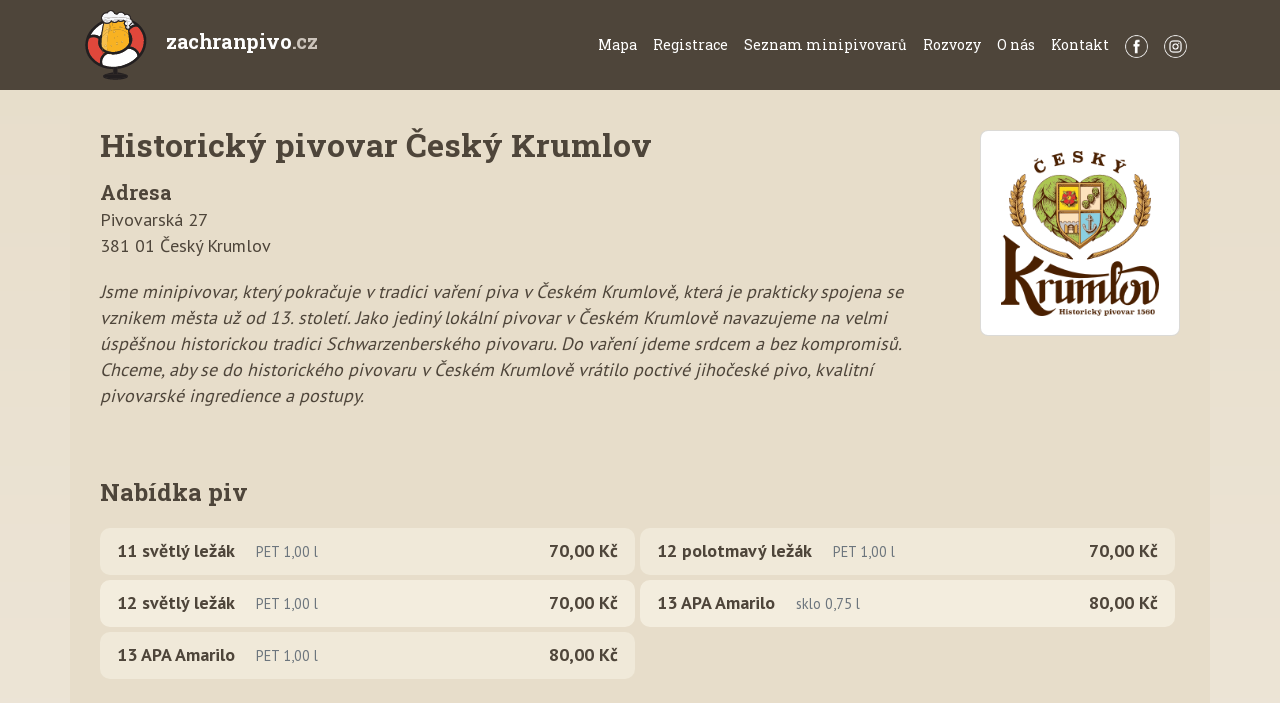

--- FILE ---
content_type: text/html; charset=utf-8
request_url: https://zachranpivo.cz/minipivovary/186
body_size: 51788
content:
<!DOCTYPE html>
<html lang="cs">
<head>
    <meta charset="utf-8">
    <meta name="viewport" content="width=device-width">
    <link rel="stylesheet" href="/dist/bootstrap-prod.css?h=e7b05b">

	<link rel="stylesheet" href="/bootstrap/leaflet.css">
    <link href="https://fonts.googleapis.com/css?family=PT+Sans:400,700|Roboto+Slab:400,700,900&display=swap&subset=latin-ext"
          rel="stylesheet">
    <link rel="stylesheet" href="/dist/custom-prod.css?h=916599">
            <meta property="og:url" content="https://zachranpivo.cz/minipivovary/186">
        <meta property="og:title"
              content="Historický pivovar Český Krumlov | Zachraň Pivo"
       >
        <meta property="og:description"
              content="Spousta piva z minipivovarů čeká v tancích na záchranu. Pomůžete jim? Stačí je koupit. A vypít."
       >
        <meta name="description"
              content="Spousta piva z minipivovarů čeká v tancích na záchranu. Pomůžete jim? Stačí je koupit. A vypít."
       >
        <meta property="fb:app_id" content="422055185332894">
        <meta property="og:type" content="website">
        <meta name="twitter:card" content="summary_large_image">
            <meta property="og:image" content="https://zachranpivo.cz/media/ogimage.png">
    <title>Historický pivovar Český Krumlov | Zachraň Pivo</title>
</head>

<body>
<header>
    <nav class="navbar navbar-expand-lg navbar-dark main-menu">
        <div class="container">
            <a class="logo" href="/">
                <img src="/media/logo-only.svg" alt="Zachranpivo.cz logo" class="logo__image">
                <span class="logo__text">zachranpivo<span class="logo__text-cz">.cz</span></span>
            </a>
            <button class="navbar-toggler" type="button" data-toggle="collapse" data-target="#navbarNavAltMarkup"
                    aria-controls="navbarNavAltMarkup" aria-expanded="false" aria-label="Menu">
                <span class="navbar-toggler-icon"></span>
            </button>
            <div class="collapse navbar-collapse" id="navbarNavAltMarkup">
                <ul class="navbar-nav">
                    <li class="nav-item">
                        <a class="nav-link" href="/">Mapa</a>
                    </li>
                    <li class="nav-item">
                        <a class="nav-link" href="/registrace/">Registrace</a>
                    </li>
                    <li class="nav-item">
                        <a class="nav-link" href="/minipivovary/kraj-stredocesky">Seznam minipivovarů</a>
                    </li>
                    <li class="nav-item">
                        <a class="nav-link" href="/rozvozy">Rozvozy</a>
                    </li>
                    <li class="nav-item">
                        <a class="nav-link" href="/o-nas">O nás</a>
                    </li>
                    <li class="nav-item">
                        <a class="nav-link" href="/kontakt">Kontakt</a>
                    </li>
                    <li class="nav-item nav-item-social">
                        <a href="https://www.facebook.com/zachranpivo/" class="nav-link nav-link-social" target="_blank">
                            <img class="nav-link-social-image nav-link-social-image-facebook" src="/media/social-facebook.png"
                                 alt="Zachraň Pivo na Facebooku">
                        </a>
                    </li>
                    <li class="nav-item nav-item-social">
                        <a href="https://www.instagram.com/zachranpivo/" class="nav-link nav-link-social" target="_blank">
                            <img class="nav-link-social-image nav-link-social-image-instagram" src="/media/social-instagram.png"
                                 alt="Zachraň Pivo na Instagramu">
                        </a>
                    </li>
                </ul>
            </div>
        </div>
    </nav>
</header>
<div class="container page-container">

<div class="container shop-detail brewery-detail">
	<div class="row">
		<div class="col-sm-12">
			<div class="mb-3">
				<div class="brewery-text-and-logo">
					<div class="brewery-text-and-logo__text">
						<h1 class="heading-1">Historický pivovar Český Krumlov</h1>
						<p class="shop-address">
							<strong class="heading-4">Adresa<br></strong>
							<span class="address-pre">Pivovarská 27
 381 01 Český Krumlov</span>
							<span id="link-to-mapy" class="address-maps-link"></span>
						</p>
						<p class="mr-5 font-italic">Jsme minipivovar, který pokračuje v tradici vaření piva v Českém Krumlově, která je prakticky spojena se vznikem města už od 13. století. Jako jediný lokální pivovar v Českém Krumlově navazujeme na velmi úspěšnou historickou tradici Schwarzenberského pivovaru. Do vaření jdeme srdcem a bez kompromisů. Chceme, aby se do historického pivovaru v Českém Krumlově vrátilo poctivé jihočeské pivo, kvalitní pivovarské ingredience a postupy.</p>
					</div>
					<div class="brewery-text-and-logo__logo brewery-text-and-logo__logo--186">
						<img src="/media/loga/cesky-krumlov.png" alt="Logo Historický pivovar Český Krumlov">
					</div>
				</div>
			</div>
		</div>
		<div class="col-sm-12">

			<h2 class="heading-2">Nabídka piv</h2>

			<table border="1" cellspacing="0" cellpadding="5" id="beers" class="table std-table beers-no-buy">
				<tr>
					
					<td class="align-middle beer-name-and-amount">
						<span class="beer-name">11 světlý ležák</span>
						<small class="text-muted pl-3">
								PET
							1,00&nbsp;l
						</small>
					</td>
					<td class="align-middle text-right beer-price">
						70,00&nbsp;Kč
					</td>
				</tr>
				<tr>
					
					<td class="align-middle beer-name-and-amount">
						<span class="beer-name">12 polotmavý ležák</span>
						<small class="text-muted pl-3">
								PET
							1,00&nbsp;l
						</small>
					</td>
					<td class="align-middle text-right beer-price">
						70,00&nbsp;Kč
					</td>
				</tr>
				<tr>
					
					<td class="align-middle beer-name-and-amount">
						<span class="beer-name">12 světlý ležák</span>
						<small class="text-muted pl-3">
								PET
							1,00&nbsp;l
						</small>
					</td>
					<td class="align-middle text-right beer-price">
						70,00&nbsp;Kč
					</td>
				</tr>
				<tr>
					
					<td class="align-middle beer-name-and-amount">
						<span class="beer-name">13 APA Amarilo</span>
						<small class="text-muted pl-3">
								sklo
							0,75&nbsp;l
						</small>
					</td>
					<td class="align-middle text-right beer-price">
						80,00&nbsp;Kč
					</td>
				</tr>
				<tr>
					
					<td class="align-middle beer-name-and-amount">
						<span class="beer-name">13 APA Amarilo</span>
						<small class="text-muted pl-3">
								PET
							1,00&nbsp;l
						</small>
					</td>
					<td class="align-middle text-right beer-price">
						80,00&nbsp;Kč
					</td>
				</tr>
			</table>
		</div>
	</div>
</div>
<div class="map" id="beer-map"></div>
</div>
<footer class="container footer">
    <div class="footer-brown">

        <div class="column">
            <h3 class="heading-footer">Kam dál</h3>
            <ul class="bottom-nav">
                <li class="nav-item">
                    <a class="nav-link" href="/">Mapa</a>
                </li>
                <li class="nav-item">
                    <a class="nav-link" href="/registrace/">Pro pivovary</a>
                </li>
                <li class="nav-item">
                    <a class="nav-link" href="/minipivovary/">Seznam minipivovarů</a>
                </li>
                <li class="nav-item">
                    <a class="nav-link" href="/o-nas">O nás</a>
                </li>
                <li class="nav-item">
                    <a class="nav-link" href="/kontakt">Kontakt</a>
                </li>
            </ul>
        </div>

        <div class="column">
            <h3 class="heading-footer">Zachraňujte i na sítích!</h3>
            <ul class="bottom-nav bottom-nav-social">
                <li class="nav-item nav-item-social">
                    <a href="https://www.facebook.com/zachranpivo/" class="nav-link nav-link-social" target="_blank">
                        <img class="nav-link-social-image nav-link-social-image-facebook" src="/media/social-facebook.png"
                             alt="Zachraň Pivo na Facebooku">
                    </a>
                </li>
                <li class="nav-item nav-item-social">
                    <a href="https://www.instagram.com/zachranpivo/" class="nav-link nav-link-social" target="_blank">
                        <img class="nav-link-social-image nav-link-social-image-instagram" src="/media/social-instagram.png"
                             alt="Zachraň Pivo na Instagramu">
                    </a>
                </li>
            </ul>
        </div>

        <div class="column">
            <h3 class="heading-footer">Kontaktní údaje</h3>
            <address>
                <strong>Pivovar Kytín</strong><br>
                Kytín 205/19<br>
                252 10 Kytín
            </address>
        </div>
    </div>
    <span class="footer-sub">
        &copy; 2020 <a href="https://www.pivovarkytin.cz/">Pivovar Kytín</a><br>
        <small>
            <a href="/documents/vseobecne-obchodni-podminky.pdf" class="mr-3">Všeobecné obchodní podmínky</a>
            <a href="/documents/podminky-zpracovani-osobnich-udaju.pdf">Podmínky zpracování osobních údajů</a>
        </small>
    </span>
</footer>

    <script src="/bootstrap/jquery-3.4.1.slim.min.js"></script>
    <script src="/bootstrap/popper.min.js"></script>
    <script src="/bootstrap/bootstrap.min.js"></script>
    <script src="https://nette.github.io/resources/js/3/netteForms.min.js"></script>
		<script src="/dist/BeerMap.js?h=15cb40"></script>
		<script>
			var beerMapData = {
				beers: [{"id":1,"name":"Helper II ALE","fermentation":"top","breweryId":1},{"id":2,"name":"IPA Little Horn 15*","fermentation":"top","breweryId":1},{"id":3,"name":"Kytínská 10*","fermentation":"bottom","breweryId":1},{"id":4,"name":"Kytínská 11*","fermentation":"bottom","breweryId":1},{"id":5,"name":"Kytínská 12*","fermentation":"bottom","breweryId":1},{"id":6,"name":"Kytínský Doutnák 13*","fermentation":"bottom","breweryId":1},{"id":7,"name":"Kytínský Mazut 13*","fermentation":"bottom","breweryId":1},{"id":8,"name":"Ležák 11%","fermentation":"bottom","breweryId":2},{"id":9,"name":"Sun APA 12%","fermentation":"top","breweryId":2},{"id":10,"name":"IPA 14%","fermentation":"top","breweryId":2},{"id":11,"name":"Citra SMASH Ale 13%","fermentation":"top","breweryId":2},{"id":12,"name":"Bubenečský ležák 11","fermentation":"bottom","breweryId":3},{"id":13,"name":"Bubenečský ALE 10","fermentation":"top","breweryId":3},{"id":14,"name":"X","fermentation":"bottom","breweryId":3},{"id":15,"name":"Monopol Světlý ležák 12%","fermentation":"bottom","breweryId":4},{"id":16,"name":"Karlík Polotmavá 11%","fermentation":"bottom","breweryId":4},{"id":17,"name":"Višeň Polotmavá 11%","fermentation":"bottom","breweryId":4},{"id":18,"name":"Monopol ALE 14%","fermentation":"top","breweryId":4},{"id":19,"name":"Single Hop Eldorádo APA 11%","fermentation":"top","breweryId":4},{"id":20,"name":"Albrecht SUM ALE 8%","fermentation":"top","breweryId":5},{"id":21,"name":"Albrecht 10% výčepní","fermentation":"bottom","breweryId":5},{"id":22,"name":"Albrecht 11% světlý ležák","fermentation":"bottom","breweryId":5},{"id":23,"name":"Albrecht 11% Jizerský divočák","fermentation":"top","breweryId":5},{"id":24,"name":"Albrecht 12% světlý ležák","fermentation":"bottom","breweryId":5},{"id":25,"name":"Albrecht 12% Kateřina","fermentation":"bottom","breweryId":5},{"id":26,"name":"Albrecht 15% IPA","fermentation":"top","breweryId":5},{"id":27,"name":"Albrecht 17% Morion","fermentation":"top","breweryId":5},{"id":28,"name":"Albrecht 18% Belgická IPA","fermentation":"top","breweryId":5},{"id":29,"name":"Albrecht 20% Belgian Tripel","fermentation":"top","breweryId":5},{"id":30,"name":"Albrecht Morion 20% Wood Aged","fermentation":"top","breweryId":5},{"id":31,"name":"Albrecht 22% IPA Secret Enigma","fermentation":"top","breweryId":5},{"id":32,"name":"Fabián 10%","fermentation":"bottom","breweryId":6},{"id":33,"name":"Fabián 12%","fermentation":"bottom","breweryId":6},{"id":34,"name":"Fabián 14%","fermentation":"bottom","breweryId":6},{"id":35,"name":"Fabián 13%","fermentation":"bottom","breweryId":6},{"id":36,"name":"Fabián 16%","fermentation":"bottom","breweryId":6},{"id":37,"name":"Světlý ležák 11","fermentation":"bottom","breweryId":7},{"id":38,"name":"Lužinský jantar 12","fermentation":"bottom","breweryId":7},{"id":39,"name":"Polotmavý speciál 13","fermentation":"bottom","breweryId":7},{"id":40,"name":"LU-Ale 14","fermentation":"top","breweryId":7},{"id":41,"name":"Beerstriker 12","fermentation":"bottom","breweryId":7},{"id":42,"name":"Oliver 16 Brown Ale","fermentation":"top","breweryId":7},{"id":43,"name":"Dolnobřežanská 10°","fermentation":"bottom","breweryId":8},{"id":44,"name":"Laser Beer 12°","fermentation":"bottom","breweryId":8},{"id":45,"name":"IPA 14°","fermentation":"top","breweryId":8},{"id":46,"name":"Aleman Bock 14°","fermentation":"bottom","breweryId":8},{"id":47,"name":"IPA 15%","fermentation":"top","breweryId":9},{"id":48,"name":"Tomanova 12%","fermentation":"bottom","breweryId":9},{"id":49,"name":"Emanuelova 10%","fermentation":"bottom","breweryId":9},{"id":50,"name":"Otakarova 11% tmavá","fermentation":"bottom","breweryId":9},{"id":51,"name":".","fermentation":"top","breweryId":9},{"id":52,"name":"York ALE 13°","fermentation":"top","breweryId":8},{"id":53,"name":"Lomnická polotmavá 10%","fermentation":"bottom","breweryId":10},{"id":54,"name":"Lomnický ležák světlý 11%","fermentation":"bottom","breweryId":10},{"id":55,"name":"Lomnický ležák světlý 12%","fermentation":"bottom","breweryId":10},{"id":56,"name":"Lomnické pivo Summer Ale 10%","fermentation":"top","breweryId":10},{"id":57,"name":"10° světlé výčepní Keras","fermentation":"bottom","breweryId":11},{"id":58,"name":"12° světlý ležák Keras","fermentation":"bottom","breweryId":11},{"id":59,"name":"12° tmavý ležák Keras","fermentation":"bottom","breweryId":11},{"id":60,"name":"12° světlý ležák Keras (sběratelská láhev s patentním porcelánovým uzávěrem)","fermentation":"bottom","breweryId":11},{"id":61,"name":"12° tmavý ležák Keras (sběratelská láhev s patentním porcelánovým uzávěrem)","fermentation":"bottom","breweryId":11},{"id":62,"name":"ATHANASIUS 10 světlé","fermentation":"bottom","breweryId":12},{"id":63,"name":"RUTHARD 11 American Red Ale","fermentation":"top","breweryId":12},{"id":64,"name":"PHILIPP 12 světlý","fermentation":"bottom","breweryId":12},{"id":65,"name":"BALTHASAR 13 tmavé","fermentation":"bottom","breweryId":12},{"id":66,"name":"BARTHOLOMEUS 16 stout","fermentation":"top","breweryId":12},{"id":67,"name":"Kohout 11% ležák","fermentation":"bottom","breweryId":13},{"id":68,"name":"Kohout 13% chmelené za studena","fermentation":"bottom","breweryId":13},{"id":69,"name":"Kohout 14% tmavý ležák","fermentation":"bottom","breweryId":13},{"id":70,"name":"Veronika 10% Blond Ale","fermentation":"top","breweryId":13},{"id":71,"name":"Tomáš 13% Rauchbier","fermentation":"bottom","breweryId":13},{"id":72,"name":"Milota 11% Red Ale","fermentation":"top","breweryId":13},{"id":73,"name":"Miroslav 17% IPA","fermentation":"top","breweryId":13},{"id":74,"name":"Bock 19%","fermentation":"bottom","breweryId":13},{"id":75,"name":"12.RCH.I3 - Rauchbier","fermentation":"bottom","breweryId":14},{"id":76,"name":"10.V.R3 - Česká desítka","fermentation":"bottom","breweryId":14},{"id":77,"name":"10.APL.R1 - American Pale Lager","fermentation":"bottom","breweryId":14},{"id":78,"name":"11.NZ.R1 - Novozélandský ležák","fermentation":"bottom","breweryId":14},{"id":79,"name":"Akce 5+1 čerstvého ležáku 12.L.R3","fermentation":"bottom","breweryId":14},{"id":80,"name":"Topolské světlé výčepní 10%","fermentation":"bottom","breweryId":15},{"id":81,"name":"Topolský světlý ležák 11%","fermentation":"bottom","breweryId":15},{"id":82,"name":"Topolský polotmavý ležák 11%","fermentation":"bottom","breweryId":15},{"id":83,"name":"Topolský extra chmelený ležák 12 %","fermentation":"bottom","breweryId":15},{"id":84,"name":"Topolská Brut IPA Laputa 14%","fermentation":"top","breweryId":15},{"id":85,"name":"Sklář 8% světlé","fermentation":"bottom","breweryId":16},{"id":86,"name":"Luž 10% světlé","fermentation":"bottom","breweryId":16},{"id":87,"name":"Hvozd 11% světlé","fermentation":"bottom","breweryId":16},{"id":88,"name":"Klíč 12% světlé","fermentation":"bottom","breweryId":16},{"id":89,"name":"Sváteční 13% polotmavé","fermentation":"bottom","breweryId":16},{"id":90,"name":"Prémiový ležák 11% světlé","fermentation":"bottom","breweryId":16},{"id":91,"name":"Jedenáctka ležák","fermentation":"bottom","breweryId":17},{"id":92,"name":"Dvanáctka ležák","fermentation":"bottom","breweryId":17},{"id":93,"name":"Amber Ale 13°","fermentation":"top","breweryId":17},{"id":94,"name":"Medový Speciál 15°","fermentation":"bottom","breweryId":17},{"id":95,"name":"India Pale Ale 14°","fermentation":"top","breweryId":17},{"id":96,"name":"Milk Stout 14°","fermentation":"top","breweryId":17},{"id":97,"name":"Mosaic APA","fermentation":"top","breweryId":17},{"id":98,"name":"Vorkloster Klášterní  výčepní - světlé (EPM 10)","fermentation":"bottom","breweryId":18},{"id":99,"name":"Vorkloster Klášterní ležák - světlý (EPM 12)","fermentation":"bottom","breweryId":18},{"id":100,"name":"Vorkloster Klášterní ležák - jantarový (EPM 11)","fermentation":"bottom","breweryId":18},{"id":101,"name":"Vorkloster Klášterní ležák - tmavý (EPM 11)","fermentation":"bottom","breweryId":18},{"id":102,"name":"11 % Syndikátní IPL vsp. Hanácký pivovar","fermentation":"bottom","breweryId":19},{"id":103,"name":"13 % Krasnyj Holodomor, Pale ale s bramborami, koprem a červenou řepou","fermentation":"top","breweryId":19},{"id":104,"name":"13 % Call Helmut, New England IPA","fermentation":"top","breweryId":19},{"id":105,"name":"15 % Sedativum, Vienna IPA","fermentation":"top","breweryId":19},{"id":106,"name":"Česká Moucha 11° světlý ležák","fermentation":"bottom","breweryId":20},{"id":107,"name":"Moniak 12° světlý ležák","fermentation":"bottom","breweryId":20},{"id":108,"name":"American Fly  12° světlý ležák","fermentation":"bottom","breweryId":20},{"id":109,"name":"Black Fly 10° tmavé výčepní","fermentation":"bottom","breweryId":20},{"id":110,"name":"T11 světlý ležák","fermentation":"bottom","breweryId":21},{"id":111,"name":"T13 polotmavé","fermentation":"bottom","breweryId":21},{"id":112,"name":"T14 APA","fermentation":"top","breweryId":21},{"id":113,"name":"T12 polotmavá pšenice","fermentation":"top","breweryId":21},{"id":114,"name":"T17 Black IPA","fermentation":"top","breweryId":21},{"id":115,"name":"KATEŘINA, světlá, žitná, výčepní 10% EPM","fermentation":"bottom","breweryId":22},{"id":116,"name":"KYJOVSKÝ PRÉMIOVÝ LEŽÁK 12% EPM","fermentation":"bottom","breweryId":22},{"id":117,"name":"JANTAR, polotmavé silné 13% EPM","fermentation":"bottom","breweryId":22},{"id":118,"name":"VILÍK, ochucené pivo medové 12% EPM","fermentation":"bottom","breweryId":22},{"id":119,"name":"MOSAIC, American Pale Ale 13% EPM","fermentation":"top","breweryId":22},{"id":120,"name":"ŽÍTEK,  světlý žitný ležák 11% EPM","fermentation":"bottom","breweryId":22},{"id":121,"name":"Střelnická desítka 10°","fermentation":"bottom","breweryId":23},{"id":122,"name":"Chotovinský ležák 12°","fermentation":"bottom","breweryId":23},{"id":123,"name":"Vienna Spezial 13°","fermentation":"bottom","breweryId":23},{"id":124,"name":"Spring Blondie Ale 12°","fermentation":"top","breweryId":23},{"id":125,"name":"Cadillac APA 13°","fermentation":"top","breweryId":23},{"id":126,"name":"Amor IPA 14°","fermentation":"top","breweryId":23},{"id":127,"name":"Touch of Amarillo 16°","fermentation":"top","breweryId":23},{"id":128,"name":"Rye, the Wizard 16°","fermentation":"top","breweryId":23},{"id":129,"name":"Imperial Trip 24,9°(13,5%alk.obj)","fermentation":"top","breweryId":23},{"id":130,"name":"Vinohradská 11, světlý ležák","fermentation":"bottom","breweryId":24},{"id":131,"name":"Vinohradská 12, světlý ležák","fermentation":"bottom","breweryId":24},{"id":132,"name":"Jantarová 13, polotmavý ležák","fermentation":"bottom","breweryId":24},{"id":133,"name":"IPA 14","fermentation":"top","breweryId":24},{"id":134,"name":"Ahtanum IPA","fermentation":"top","breweryId":24},{"id":135,"name":"Stout 17","fermentation":"top","breweryId":24},{"id":136,"name":"Imperial IPA 19","fermentation":"top","breweryId":24},{"id":137,"name":"Beranova 11°","fermentation":"bottom","breweryId":25},{"id":138,"name":"Polotmavá 12°","fermentation":"bottom","breweryId":25},{"id":139,"name":"British Golden ALE 12°","fermentation":"top","breweryId":25},{"id":140,"name":"Radhošť 11°, světlý ležák","fermentation":"bottom","breweryId":26},{"id":141,"name":"Čert 12°, tmavý ležák","fermentation":"bottom","breweryId":26},{"id":142,"name":"Rožnov 13°, světlé silné pivo","fermentation":"bottom","breweryId":26},{"id":143,"name":"Bruno 13°, světlé silné pivo (jantarové)","fermentation":"bottom","breweryId":26},{"id":144,"name":"Rothschild 13°, polotmavé silné pivo","fermentation":"bottom","breweryId":26},{"id":145,"name":"Hardegger IPA 16°, india pale ale","fermentation":"top","breweryId":26},{"id":146,"name":"12* světlý ležák Houwárek","fermentation":"bottom","breweryId":27},{"id":147,"name":"14* IPA Hopkirk","fermentation":"top","breweryId":27},{"id":148,"name":"Kašperk 10%, světlé výčepní","fermentation":"bottom","breweryId":28},{"id":149,"name":"Amálka 11%, jantarový ležák","fermentation":"bottom","breweryId":28},{"id":150,"name":"Šibeničák 12%, světlý ležák","fermentation":"bottom","breweryId":28},{"id":151,"name":"Cikánka 13%, tmavé","fermentation":"bottom","breweryId":28},{"id":152,"name":"Třezalkový Stout 14%","fermentation":"top","breweryId":28},{"id":153,"name":"Pochodoběžec 10° světlé výčepní","fermentation":"bottom","breweryId":29},{"id":154,"name":"Vycpaná vydra 12° světlý ležák","fermentation":"bottom","breweryId":29},{"id":155,"name":"Černá svině 13° tmavý speciál","fermentation":"bottom","breweryId":29},{"id":156,"name":"Míla 13° polotmavé, vídeňský ležák","fermentation":"bottom","breweryId":29},{"id":157,"name":"Jaroměřická 11°, světlý ležák","fermentation":"bottom","breweryId":30},{"id":158,"name":"Řopan 12°, světlý ležák","fermentation":"bottom","breweryId":30},{"id":159,"name":"Bešterenec 12°, tmavý ležák","fermentation":"bottom","breweryId":30},{"id":160,"name":"Vapa Mmadarina 12°, plné pivo","fermentation":"top","breweryId":30},{"id":161,"name":"Vapa Amarilo 12°, plné pivo","fermentation":"top","breweryId":30},{"id":162,"name":"Vipa 12°, plné pivo","fermentation":"top","breweryId":30},{"id":163,"name":"Vipa 14°, plné pivo","fermentation":"top","breweryId":30},{"id":164,"name":"Imperiál stout 14°, plné pivo","fermentation":"top","breweryId":30},{"id":165,"name":"Zimní speciál s čerstvého chmele 14°, plné pivo","fermentation":"top","breweryId":30},{"id":166,"name":"Pepa 10° světlá","fermentation":"bottom","breweryId":31},{"id":167,"name":"Josef 11° světlý ležák","fermentation":"bottom","breweryId":31},{"id":168,"name":"Olaf 12° světlý ležák","fermentation":"bottom","breweryId":31},{"id":169,"name":"Jura 11°polotmavý spodně kvašený řezaný ležák","fermentation":"bottom","breweryId":31},{"id":170,"name":"Jirka 13° tmavý spodně kvašený speciál","fermentation":"bottom","breweryId":31},{"id":171,"name":"Velikonoční ležák 14°","fermentation":"bottom","breweryId":32},{"id":172,"name":"Hastrman 12° ležák","fermentation":"bottom","breweryId":32},{"id":173,"name":"Gaia 13° ležák","fermentation":"bottom","breweryId":32},{"id":174,"name":"Bára 12°ležák","fermentation":"bottom","breweryId":32},{"id":175,"name":"Krvavý oko 13° ALE","fermentation":"top","breweryId":32},{"id":176,"name":"JOKR 13° IPA","fermentation":"top","breweryId":32},{"id":177,"name":"Karkulka 13°ALE","fermentation":"top","breweryId":32},{"id":178,"name":"Pivní šampus","fermentation":"top","breweryId":32},{"id":179,"name":"Rye Amber 15° IPA","fermentation":"top","breweryId":32},{"id":180,"name":"SH AZACCA 13°IPA","fermentation":"top","breweryId":32},{"id":181,"name":"Bohemian Lager 15°","fermentation":"bottom","breweryId":32},{"id":182,"name":"IRISH STOUT 13°","fermentation":"top","breweryId":32},{"id":183,"name":"Desítka ZLoun 10° světlá","fermentation":"bottom","breweryId":33},{"id":184,"name":"Tvrďák ZLoun 12° světlý ležák","fermentation":"bottom","breweryId":33},{"id":185,"name":"JanTar ZLoun 11° s americkými chmely","fermentation":"bottom","breweryId":33},{"id":186,"name":"ALEnt ZLoun 15° IPA","fermentation":"top","breweryId":33},{"id":187,"name":"Hruška Aciduška ZLoun 11° Sour ALE (kyseláč)","fermentation":"top","breweryId":33},{"id":188,"name":"Red ALE ZLoun 13°","fermentation":"top","breweryId":33},{"id":189,"name":"Sibeeria Everyday Life, 12° ležák","fermentation":"bottom","breweryId":34},{"id":190,"name":"Sibeeria Lollihop, 15° IPA","fermentation":"top","breweryId":34},{"id":191,"name":"Sibeeria Grapefruit Lollihop, 15° IPA","fermentation":"top","breweryId":34},{"id":192,"name":"Sibeeria Březen, 17° NEIPA","fermentation":"top","breweryId":34},{"id":193,"name":"Sibeeria Heart Full of Darkness, 23° Stout","fermentation":"top","breweryId":34},{"id":194,"name":"Sibeeria Zima 2019, 25° Barleywine","fermentation":"top","breweryId":34},{"id":195,"name":"Sibeeria Patronus, 10° ležák","fermentation":"bottom","breweryId":34},{"id":196,"name":"Sibeeria Vesna 2020, 12°, Session IPA","fermentation":"top","breweryId":34},{"id":197,"name":"Sibeeria Sea Buckthorn Sorbet, 11°Berliner Weisse","fermentation":"top","breweryId":34},{"id":198,"name":"Sibeeria Orange, 10°, Orange APA","fermentation":"top","breweryId":34},{"id":199,"name":"Sibeeria Paint It Black, 12°, Stout","fermentation":"top","breweryId":34},{"id":200,"name":"Sibeeria Bonjour, 12°, Saison","fermentation":"top","breweryId":34},{"id":201,"name":"Sibeeria Hopnotic, 18°DDH DIPA xxxxxxxxxxx","fermentation":"top","breweryId":34},{"id":202,"name":"I","fermentation":"top","breweryId":35},{"id":203,"name":"Jadroš 11* světlý ležák","fermentation":"bottom","breweryId":36},{"id":204,"name":"Náměšťák 12* světlý ležák","fermentation":"bottom","breweryId":36},{"id":205,"name":"Japač 12* světlé plné pivo","fermentation":"top","breweryId":36},{"id":206,"name":"Tmavý Jadroš 13* silné tmavé pivo","fermentation":"bottom","breweryId":36},{"id":207,"name":"Kotelník 14* silné polotmavé pivo","fermentation":"bottom","breweryId":36},{"id":208,"name":"11% Dobrušská, nefiltrovaný světlý ležák","fermentation":"bottom","breweryId":37},{"id":209,"name":"12% Rampušák, nefiltrovaný světlý ležák","fermentation":"bottom","breweryId":37},{"id":210,"name":"13% Muderlant, nefiltrované polotmavé silné pivo","fermentation":"bottom","breweryId":37},{"id":211,"name":"15% F. L. Věk, nefiltrované světlé silné pivo","fermentation":"bottom","breweryId":37},{"id":212,"name":"Transformátor světlé výčepní 10°","fermentation":"bottom","breweryId":38},{"id":213,"name":"Diktátor polotmavý ležák 11°","fermentation":"bottom","breweryId":38},{"id":214,"name":"Transformátor světlý ležák 12°","fermentation":"bottom","breweryId":38},{"id":215,"name":"Predátor tmavé silné pivo 13°","fermentation":"bottom","breweryId":38},{"id":216,"name":"Bejček 11° světlý ležák","fermentation":"bottom","breweryId":39},{"id":217,"name":"Pacholek 12° polotmavý ležák","fermentation":"bottom","breweryId":39},{"id":218,"name":"Meďák 15° světlé medové","fermentation":"bottom","breweryId":39},{"id":219,"name":"Extra chmelené 12°","fermentation":"bottom","breweryId":39},{"id":220,"name":"11% VLADYKA","fermentation":"bottom","breweryId":40},{"id":221,"name":"12% GRASEL","fermentation":"bottom","breweryId":40},{"id":222,"name":"15% ČERNÁ RŮŽE","fermentation":"bottom","breweryId":40},{"id":223,"name":"16% IPA","fermentation":"top","breweryId":40},{"id":224,"name":"PURKMISTR® světlý ležák 12","fermentation":"bottom","breweryId":41},{"id":225,"name":"PURKMISTR® polotmavý ležák 12°","fermentation":"bottom","breweryId":41},{"id":226,"name":"PURKMISTR® tmavý ležák 12°","fermentation":"bottom","breweryId":41},{"id":227,"name":"PÍSAŘ® pšeničné pivo 12°","fermentation":"bottom","breweryId":41},{"id":228,"name":"PURKMISTR® IPA 14°","fermentation":"top","breweryId":41},{"id":229,"name":"PURKMISTR® BRUT IPA 14°","fermentation":"top","breweryId":41},{"id":230,"name":"PURKMISTR® Velikonoční ÍSTR 14°","fermentation":"bottom","breweryId":41},{"id":231,"name":"PURKMISTR® Jantar Weizenbock 16°","fermentation":"top","breweryId":41},{"id":232,"name":"PURKMISTR® Ochucené  - Borůvka 12°","fermentation":"bottom","breweryId":41},{"id":233,"name":"PURKMISTR® DIA Better Beer 10°","fermentation":"bottom","breweryId":41},{"id":234,"name":"Světlý ležák František 12°","fermentation":"bottom","breweryId":42},{"id":235,"name":"Tmavý ležák Čerťák 12°","fermentation":"bottom","breweryId":42},{"id":236,"name":"Huťská výčepní 8°","fermentation":"bottom","breweryId":42},{"id":237,"name":"VYPRODÁNO","fermentation":"bottom","breweryId":42},{"id":238,"name":"Potmehúd White IPA","fermentation":"top","breweryId":43},{"id":239,"name":"Potmehúd Triple C v2.0 (IPA)","fermentation":"top","breweryId":43},{"id":240,"name":"11 pocestných, 11% světlý ležák","fermentation":"bottom","breweryId":44},{"id":241,"name":"12 pilotů, 12% světlý ležák","fermentation":"bottom","breweryId":44},{"id":242,"name":"13 havranů, 13% tmavé silné pivo","fermentation":"bottom","breweryId":44},{"id":243,"name":"14 jepic, 14% světlý Ale","fermentation":"top","breweryId":44},{"id":244,"name":"15 sirén, 15% polotmavá IPA","fermentation":"top","breweryId":44},{"id":245,"name":"11% Kellerbier Labuť","fermentation":"bottom","breweryId":45},{"id":246,"name":"12% světlý leŽák Labuť","fermentation":"bottom","breweryId":45},{"id":247,"name":"12% polotmavý leŽák Labuť","fermentation":"bottom","breweryId":45},{"id":248,"name":"13% American Ale Labuť","fermentation":"top","breweryId":45},{"id":249,"name":"14% Rye IPA Labuť","fermentation":"top","breweryId":45},{"id":250,"name":"14% Mosaic IPA Labuť","fermentation":"top","breweryId":45},{"id":251,"name":"Únětické pivo 10° nefitrované","fermentation":"bottom","breweryId":46},{"id":252,"name":"Únětické pivo 10,7° filtrované","fermentation":"bottom","breweryId":46},{"id":253,"name":"Únětické pivo 12° nefiltrované","fermentation":"bottom","breweryId":46},{"id":254,"name":"Světlý ležák 12° \/ balení piv","fermentation":"bottom","breweryId":47},{"id":255,"name":"PragaJaga APA 12 \/ balení piv","fermentation":"top","breweryId":47},{"id":256,"name":"PragaJaga Lager 13 \/ balení piv","fermentation":"bottom","breweryId":47},{"id":257,"name":"PragaJaga Dark Beer 14 \/ balení piv","fermentation":"bottom","breweryId":47},{"id":258,"name":"Jedenáctka 11° \/ balení piv","fermentation":"bottom","breweryId":47},{"id":259,"name":"Vídeňský ležák 13° \/ balení piv","fermentation":"bottom","breweryId":47},{"id":260,"name":"Black Storm 13° \/ balení piv","fermentation":"top","breweryId":47},{"id":261,"name":"Písecký Ležák","fermentation":"bottom","breweryId":48},{"id":262,"name":"Vídeňský Ležák","fermentation":"bottom","breweryId":48},{"id":263,"name":"Písecký Otakar","fermentation":"bottom","breweryId":48},{"id":264,"name":"Tmavý speciál 13%","fermentation":"bottom","breweryId":48},{"id":265,"name":"Singl hop ALE- Kazbek","fermentation":"top","breweryId":48},{"id":266,"name":"Caru-US","fermentation":"top","breweryId":48},{"id":267,"name":"Letinský světlý ležák 12%","fermentation":"bottom","breweryId":49},{"id":268,"name":"Letinský světlý ležák 11%","fermentation":"bottom","breweryId":49},{"id":269,"name":"Letinský polotmavý speciál 13%","fermentation":"bottom","breweryId":49},{"id":270,"name":"Letinský hořký speciál IPA 14%","fermentation":"top","breweryId":49},{"id":271,"name":"Hulvát 10","fermentation":"bottom","breweryId":50},{"id":272,"name":"Hulvát 11","fermentation":"bottom","breweryId":50},{"id":273,"name":"Hulvát 11 polotmavý","fermentation":"bottom","breweryId":50},{"id":274,"name":"Hulvát 12","fermentation":"bottom","breweryId":50},{"id":275,"name":"Hulvát 12 vídeňský","fermentation":"bottom","breweryId":50},{"id":276,"name":"Hulvát 13 černý","fermentation":"bottom","breweryId":50},{"id":277,"name":"Hulvát 18 baltický porter","fermentation":"bottom","breweryId":50},{"id":278,"name":"Czechoslovák 12° Blond Ale","fermentation":"top","breweryId":51},{"id":279,"name":"Francouz 11° Saison","fermentation":"top","breweryId":51},{"id":280,"name":"Californio 13° Amber Ale","fermentation":"top","breweryId":51},{"id":281,"name":"Američan 11° APA","fermentation":"top","breweryId":51},{"id":282,"name":"Maor 14° New Zealand Pale Ale","fermentation":"top","breweryId":51},{"id":283,"name":"Dark Energy 14° Black IPA","fermentation":"top","breweryId":51},{"id":284,"name":"Cooledník 13° Farmhouse Ale (Velikonoční speciál)","fermentation":"top","breweryId":51},{"id":285,"name":"RARACH 10°, světlé výčepní","fermentation":"bottom","breweryId":52},{"id":286,"name":"ANTOŠŮV LEŽÁK 11°, světlý ležák","fermentation":"bottom","breweryId":52},{"id":287,"name":"POLOTMAVÁ TŘINÁCTKA 13° , polotmavý ležák","fermentation":"bottom","breweryId":52},{"id":288,"name":"ČERNÉ POUPĚ 12°, tmavý ležák","fermentation":"bottom","breweryId":52},{"id":289,"name":"BOHEMIA ALE 12°, světlý ALE","fermentation":"top","breweryId":52},{"id":290,"name":"LUCKY MAN IPL 13°, světlý India Pale Lager ležák","fermentation":"bottom","breweryId":52},{"id":291,"name":"Ležák MMX","fermentation":"bottom","breweryId":53},{"id":292,"name":"Výčepní pivo MMX","fermentation":"bottom","breweryId":53},{"id":293,"name":"ALT MMX","fermentation":"top","breweryId":53},{"id":294,"name":"Ležák tmavý MMX","fermentation":"bottom","breweryId":53},{"id":295,"name":"Krahulík 11","fermentation":"bottom","breweryId":54},{"id":296,"name":"Krahulík 12","fermentation":"bottom","breweryId":54},{"id":297,"name":"Mosaic ale 12","fermentation":"top","breweryId":54},{"id":298,"name":"Robin ale 12","fermentation":"top","breweryId":54},{"id":299,"name":"Černá 13","fermentation":"bottom","breweryId":54},{"id":300,"name":"Masopust 14","fermentation":"bottom","breweryId":54},{"id":301,"name":"Hody hody doprovody 13","fermentation":"bottom","breweryId":54},{"id":302,"name":"Hotline 15, west coast ipa","fermentation":"top","breweryId":54},{"id":303,"name":"Sour pasion fruit 12, sour ale","fermentation":"top","breweryId":54},{"id":304,"name":"Sour raspberry 12, sour ale","fermentation":"top","breweryId":54},{"id":305,"name":"Small haze 12, session neipa","fermentation":"top","breweryId":54},{"id":306,"name":"Juicy lucy 15, neipa","fermentation":"top","breweryId":54},{"id":307,"name":"Stolen haze 15, neipa","fermentation":"top","breweryId":54},{"id":308,"name":"Cloud 12, saison","fermentation":"top","breweryId":54},{"id":309,"name":"Cloud 12 - sorachi ace dryhopped, saison","fermentation":"top","breweryId":54},{"id":310,"name":"Nectar of happiness 17","fermentation":"top","breweryId":54},{"id":311,"name":"Tambor 10%; světlé výčepní","fermentation":"bottom","breweryId":55},{"id":312,"name":"Tambor 11%; světlý ležák","fermentation":"bottom","breweryId":55},{"id":313,"name":"Tambor 11% Nefiltrovaný; světlý ležák","fermentation":"bottom","breweryId":55},{"id":314,"name":"Tambor 11% J.Jakoubek; polotmavý ležák","fermentation":"bottom","breweryId":55},{"id":315,"name":"Tambor 12% R.A.Dvorský; světlý ležák","fermentation":"bottom","breweryId":55},{"id":316,"name":"Tambor 13% ; tmavé silné pivo","fermentation":"bottom","breweryId":55},{"id":317,"name":"Tambor 14% Klazar; polotmavé silné pivo","fermentation":"bottom","breweryId":55},{"id":318,"name":"Deadlager 11%; polotmavý ležák","fermentation":"bottom","breweryId":55},{"id":319,"name":"Slovácká 11 filtrovaná","fermentation":"bottom","breweryId":56},{"id":320,"name":"Slovácká 10 filtrovaná","fermentation":"bottom","breweryId":56},{"id":321,"name":"Slovácká 12 filtrovaná","fermentation":"bottom","breweryId":56},{"id":322,"name":"Slovácká 12 nefiltrovaná s čerstvým chmelem","fermentation":"bottom","breweryId":56},{"id":323,"name":"RED ALE 14,5%","fermentation":"top","breweryId":56},{"id":324,"name":"BRUT IPA Premium - v prodeji od listopadu","fermentation":"top","breweryId":56},{"id":325,"name":"13% JANTAR - v prodeji od listopadu","fermentation":"bottom","breweryId":56},{"id":326,"name":"Prorok;10 světlá","fermentation":"bottom","breweryId":57},{"id":327,"name":"Prorok;11 světlá","fermentation":"bottom","breweryId":57},{"id":328,"name":"Prorok;12 světlá","fermentation":"bottom","breweryId":57},{"id":329,"name":"Prorok;14 polotmavá","fermentation":"bottom","breweryId":57},{"id":330,"name":"Bad Flash Prostě ležák 12","fermentation":"bottom","breweryId":58},{"id":331,"name":"Bad Flash Torpid Mind Russian Imperial Stout","fermentation":"top","breweryId":58},{"id":332,"name":"Bad Flash Mango & Chilli Sour Ale","fermentation":"top","breweryId":58},{"id":333,"name":"Bad Flash IPA 14","fermentation":"top","breweryId":58},{"id":334,"name":"Heřmanický ležák 11°, světlý, ležák","fermentation":"bottom","breweryId":59},{"id":335,"name":"Heřmanický ležák 11°, tmavý, ležák","fermentation":"bottom","breweryId":59},{"id":336,"name":"Heřmanický ležák 12°, světlý, ležák","fermentation":"bottom","breweryId":59},{"id":337,"name":"Heřmanický speciál 13°, polotmavý, ležák","fermentation":"bottom","breweryId":59},{"id":338,"name":"Desítka světlé výčepní","fermentation":"bottom","breweryId":60},{"id":339,"name":"Světlý ležák 11°","fermentation":"bottom","breweryId":60},{"id":340,"name":"Světlý ležák 12°","fermentation":"bottom","breweryId":60},{"id":341,"name":"Polotmavý ležák 12°","fermentation":"bottom","breweryId":60},{"id":342,"name":"Ale 11°","fermentation":"top","breweryId":60},{"id":343,"name":"IPA 15°","fermentation":"top","breweryId":60},{"id":344,"name":"Velikonoční 13 °světlá","fermentation":"bottom","breweryId":60},{"id":345,"name":"Thor 11\" - světlý ležák","fermentation":"bottom","breweryId":61},{"id":346,"name":"R.I.P.  16 - red imperial pilsner","fermentation":"bottom","breweryId":61},{"id":347,"name":"Kamenická 10, světlé výčepní","fermentation":"bottom","breweryId":62},{"id":348,"name":"Kamenická 11, světlý ležák","fermentation":"bottom","breweryId":62},{"id":349,"name":"Kamenická 12, světlý ležák","fermentation":"bottom","breweryId":62},{"id":350,"name":"Kamenická 13 polotmavá","fermentation":"bottom","breweryId":62},{"id":351,"name":"New Zealand Pale Ale 12","fermentation":"top","breweryId":62},{"id":352,"name":"IPA 15","fermentation":"top","breweryId":62},{"id":353,"name":"Kamenický Galus 11, světlý ležák","fermentation":"bottom","breweryId":62},{"id":354,"name":"American Pale Ale 10, světlé výčepní","fermentation":"top","breweryId":62},{"id":355,"name":"Frankies Ležák","fermentation":"bottom","breweryId":63},{"id":356,"name":"Frank APPA 13%","fermentation":"top","breweryId":63},{"id":357,"name":"GIGA IPA 15%","fermentation":"top","breweryId":63},{"id":358,"name":"DryFuss (Brut IPA)","fermentation":"top","breweryId":63},{"id":359,"name":"BBW (Brown Ale)","fermentation":"top","breweryId":63},{"id":360,"name":"Fallout (double IPA)","fermentation":"top","breweryId":63},{"id":361,"name":"Idiot (barrel aged RIS)","fermentation":"top","breweryId":63},{"id":362,"name":"11 Kunratický Študák, ALE, světlé","fermentation":"top","breweryId":64},{"id":363,"name":"12 Kunratický Ležák , světlé","fermentation":"bottom","breweryId":64},{"id":364,"name":"12 Chodovský Kravaťák, Weissbier, světlé","fermentation":"top","breweryId":64},{"id":365,"name":"14 Šeberovský Fešák, Stout","fermentation":"top","breweryId":64},{"id":366,"name":"10 Spojovna, světlé výčepní","fermentation":"bottom","breweryId":64},{"id":367,"name":"Šedivák světlé výčepní 10","fermentation":"bottom","breweryId":65},{"id":368,"name":"Šedivák světlý ležák 12","fermentation":"bottom","breweryId":65},{"id":369,"name":"Šedivák polotmavý speciál 13","fermentation":"bottom","breweryId":65},{"id":370,"name":"HÁK 11° (Světlý ležák)","fermentation":"bottom","breweryId":66},{"id":371,"name":"RED ALE 11%","fermentation":"top","breweryId":66},{"id":372,"name":"Hákův Stout 14° (Šalvěj)","fermentation":"top","breweryId":66},{"id":373,"name":"ALE Kotvičník 14°","fermentation":"top","breweryId":66},{"id":374,"name":"Marvan 11 světlý ležák","fermentation":"bottom","breweryId":67},{"id":375,"name":"PePa 12 světlý ležák","fermentation":"bottom","breweryId":67},{"id":376,"name":"Pšenice 12","fermentation":"top","breweryId":67},{"id":377,"name":"Amber Ale 13 polotmavý","fermentation":"top","breweryId":67},{"id":378,"name":"Góse 11 pšeničný kyseláč s mořskou solí a koriandrem","fermentation":"top","breweryId":67},{"id":379,"name":"H10, světlé výčepní","fermentation":"bottom","breweryId":68},{"id":380,"name":"H11, světlý ležák","fermentation":"bottom","breweryId":68},{"id":381,"name":"H13, polotmavé silné","fermentation":"bottom","breweryId":68},{"id":382,"name":"H16 ALE, světlé silné","fermentation":"top","breweryId":68},{"id":383,"name":"H16 Black ALE, černé silné","fermentation":"top","breweryId":68},{"id":384,"name":"Revolta 11 světlý ležák","fermentation":"bottom","breweryId":69},{"id":385,"name":"Vyvrhel 11 polotmavý ležák","fermentation":"bottom","breweryId":69},{"id":386,"name":"Dacan.ZR 12 světlý ležák","fermentation":"bottom","breweryId":69},{"id":387,"name":"8EVŽENŮ 12 American Pale Ale","fermentation":"top","breweryId":69},{"id":388,"name":"Šakaloff 14 India Pale Ale","fermentation":"top","breweryId":69},{"id":389,"name":"Špáca 12 světlý ležák","fermentation":"bottom","breweryId":70},{"id":390,"name":"Jiřina 13 polotmavé silné pivo","fermentation":"bottom","breweryId":70},{"id":391,"name":"IPA 14","fermentation":"top","breweryId":70},{"id":392,"name":"Rumpál; 12°P; alk. 4,4%; Světlý Ležák","fermentation":"bottom","breweryId":71},{"id":393,"name":"Pilot Lager; 12°P; alk. 4,4%; Světlý Ležák","fermentation":"bottom","breweryId":71},{"id":394,"name":"Pistole; 16°P, alk. 6,5%; Imperiální Světlý Ležák","fermentation":"bottom","breweryId":71},{"id":395,"name":"Sour Series:Sea Buckthorn 9°P 3,2% alc., B. Weisse s rakytníkem","fermentation":"top","breweryId":71},{"id":396,"name":"Sour Station; 10°P; alk. 4,5%; B. Weisse s malinami","fermentation":"top","breweryId":71},{"id":397,"name":"Sour Station Passionfruit; 10°P; alk. 4,5%; B. Weisse s marakují a bílým hroznem","fermentation":"top","breweryId":71},{"id":398,"name":"Ophir; 11°P; alk. 4,5%; Belgický Witbier","fermentation":"top","breweryId":71},{"id":399,"name":"Gonza; 13°P; alk. 5,5%; Pale Ale","fermentation":"top","breweryId":71},{"id":400,"name":"Hejlejl 40; 13°P; alk. 5,5%; Pale Ale","fermentation":"top","breweryId":71},{"id":401,"name":"Foam Climb; 15°P; alk. 6,5%; West Coast IPA","fermentation":"top","breweryId":71},{"id":402,"name":"Hopscade; 15°P; alk. 6,0%; APA","fermentation":"top","breweryId":71},{"id":403,"name":"Parabolica; 16°P; alk. 6,2%; IPA s citronovou trávou a limetkou","fermentation":"top","breweryId":71},{"id":404,"name":"Blurricane; 16°P; alk. 6,5%; NEIPA","fermentation":"top","breweryId":71},{"id":405,"name":"Tenzing; 17°P; alk. 7%; Robust Porter","fermentation":"top","breweryId":71},{"id":406,"name":"Tacticool; 18°P; alk. 8%; Double IPA","fermentation":"top","breweryId":71},{"id":407,"name":"Tripception; 18°P; alk. 8%; Belgický Tripel","fermentation":"top","breweryId":71},{"id":408,"name":"Acid Trip; 19°P; alk. 7,5%; Sour IPA s laktózou","fermentation":"top","breweryId":71},{"id":409,"name":"Foo Dogs; 19°P; alk. 7,0%; IPA s mandarinkami, liči, vanilkou a laktózou","fermentation":"top","breweryId":71},{"id":410,"name":"Evening Sea; 24°P, alk. 10%; Baltic Porter","fermentation":"bottom","breweryId":71},{"id":411,"name":"Flivver; 25°P; alk. 11%; American Barleywine","fermentation":"top","breweryId":71},{"id":412,"name":"Greek Fire; 27°P; alk. 12,5%; Imperial Stout","fermentation":"top","breweryId":71},{"id":413,"name":"Universum 31°P, 14,5% alc. Russian Imperial Stout","fermentation":"top","breweryId":71},{"id":414,"name":"Hemr 10° světlý ležák","fermentation":"bottom","breweryId":72},{"id":415,"name":"Garrigue 11° světlý ležák","fermentation":"bottom","breweryId":72},{"id":416,"name":"1402 12° polotmavý ležák","fermentation":"bottom","breweryId":72},{"id":417,"name":"Moa 11° New Zealand pale ale","fermentation":"top","breweryId":72},{"id":418,"name":"Marahau 13°, session IPA","fermentation":"top","breweryId":72},{"id":419,"name":"Manuka 13° bylinková IPA","fermentation":"top","breweryId":72},{"id":420,"name":"Trilobit světlý ležák","fermentation":"bottom","breweryId":73},{"id":421,"name":"Friday 13th., Stout","fermentation":"top","breweryId":73},{"id":422,"name":"Berliner Weisse maracuja","fermentation":"top","breweryId":73},{"id":423,"name":"Gose černý rybíz","fermentation":"top","breweryId":73},{"id":424,"name":"Nažhavená čertice- chilli pivo, polotmavé","fermentation":"bottom","breweryId":73},{"id":425,"name":"X","fermentation":"top","breweryId":3},{"id":426,"name":"PURKMISTR® Zelené pivo (sv. ležák s příchutí 3 bylin)","fermentation":"top","breweryId":41},{"id":427,"name":"Jarní Monopol IPA 11%","fermentation":"top","breweryId":4},{"id":428,"name":"Monopol Světlé výčepní 10%","fermentation":"bottom","breweryId":4},{"id":429,"name":"Lyon 13° tmavý ležák","fermentation":"bottom","breweryId":33},{"id":430,"name":"10° VILDA světlé výčepní","fermentation":"bottom","breweryId":78},{"id":431,"name":"12° PREFUNDA  světlý ležák","fermentation":"bottom","breweryId":78},{"id":432,"name":"12° polotmavý ležák","fermentation":"bottom","breweryId":78},{"id":433,"name":"14° tmavý speciál","fermentation":"bottom","breweryId":78},{"id":434,"name":"12° EJLÍK  ale","fermentation":"top","breweryId":78},{"id":435,"name":"14° IPA","fermentation":"top","breweryId":78},{"id":436,"name":"Fire Walk With Me 16°, belgický dark ale s višněmi","fermentation":"top","breweryId":74},{"id":437,"name":"Ka-Boom 12°, vanilla milkshake APA","fermentation":"top","breweryId":74},{"id":438,"name":"Oh My Fishy Gose 11°, sour ALE s gin. bylinkami, uz. solí a suš. rybami","fermentation":"top","breweryId":74},{"id":439,"name":"We Are All Mad Here 13°, APA s černým rybízem a malinami","fermentation":"top","breweryId":74},{"id":440,"name":"Trickster 14°, Mimosa Ale (ale s pomerančem)","fermentation":"top","breweryId":74},{"id":441,"name":"11° nefiltrovaný ležák; světlý","fermentation":"bottom","breweryId":75},{"id":442,"name":"12° nefiltrovaný ležák; světlý","fermentation":"bottom","breweryId":75},{"id":443,"name":"Polotmavá 11°; polotmavý ležák","fermentation":"bottom","breweryId":75},{"id":444,"name":"13° výroční \"ležák\", světlý","fermentation":"bottom","breweryId":75},{"id":445,"name":"Pšenice 11°; světlé plné pivo","fermentation":"top","breweryId":75},{"id":446,"name":"ALE 11°; světlé plné pivo","fermentation":"top","breweryId":75},{"id":447,"name":"IPA 15°; světlé silné pivo","fermentation":"top","breweryId":75},{"id":448,"name":"Bock 16; polotmavé silné pivo","fermentation":"bottom","breweryId":75},{"id":449,"name":"Brut IPA 13°; světlé silné pivo","fermentation":"top","breweryId":75},{"id":450,"name":"Double IPA 18°; světlé silné pivo","fermentation":"top","breweryId":75},{"id":451,"name":"Doppelbock 20°; polotmavé silné pivo","fermentation":"bottom","breweryId":75},{"id":452,"name":"Hoptopia; American Pale Ale 12°","fermentation":"top","breweryId":76},{"id":453,"name":"Lets Get Exotic; Mango & Maracuja Sour 10°","fermentation":"top","breweryId":76},{"id":454,"name":"Vídeňský Express; Vídenský ležák 12°","fermentation":"bottom","breweryId":76},{"id":455,"name":"5$ Milkshake IPA; New England IPA 16°","fermentation":"top","breweryId":76},{"id":456,"name":"Fluffy Birdie; New England IPA 15°","fermentation":"top","breweryId":76},{"id":457,"name":"Plum & Cherry Smoothie Sour; Sour 16°","fermentation":"top","breweryId":76},{"id":458,"name":"Breakfast IPA; Cereal Creamy Sour IPA 16°","fermentation":"top","breweryId":76},{"id":459,"name":"Lady Marmalade; Double Fruited Sour 15°","fermentation":"top","breweryId":76},{"id":460,"name":"Desítka 10°, světlé výčepní","fermentation":"bottom","breweryId":77},{"id":461,"name":"Ležák 12°","fermentation":"bottom","breweryId":77},{"id":462,"name":"American Pale Ale 11°","fermentation":"top","breweryId":77},{"id":463,"name":"American Amber Ale 12°","fermentation":"top","breweryId":77},{"id":464,"name":"India Pale Ale 14°","fermentation":"top","breweryId":77},{"id":465,"name":"Stout 13°","fermentation":"top","breweryId":77},{"id":466,"name":"Beznoska 12 světlá","fermentation":"bottom","breweryId":79},{"id":467,"name":"B-ejl 14 ALE","fermentation":"top","breweryId":79},{"id":468,"name":"PILOT 11°(světlý ležák)","fermentation":"bottom","breweryId":80},{"id":469,"name":"LETUŠKA 9°(světlé výčepní)","fermentation":"bottom","breweryId":80},{"id":470,"name":"EXAMINÁTOR 13°(mnichovský ležák)","fermentation":"bottom","breweryId":80},{"id":471,"name":"AERO 12°(světlý ležák)","fermentation":"bottom","breweryId":80},{"id":472,"name":"ČMELÁK 11°(světlý medový ležák)","fermentation":"bottom","breweryId":80},{"id":473,"name":"AKROBAT 11°(Kazbek ALE)","fermentation":"top","breweryId":80},{"id":474,"name":"VRTULE 12°(WEIZEN PŠENICE)","fermentation":"top","breweryId":80},{"id":475,"name":"11°Jantar, světlý ležák","fermentation":"bottom","breweryId":81},{"id":476,"name":"11°Extra Hořká, světlý ležák","fermentation":"bottom","breweryId":81},{"id":477,"name":"11°Galaxy, India Pale Lager","fermentation":"bottom","breweryId":81},{"id":478,"name":"12°Narozeninový ležák","fermentation":"bottom","breweryId":81},{"id":479,"name":"13°Velikonoční speciál","fermentation":"bottom","breweryId":81},{"id":480,"name":"12°Session IPA","fermentation":"top","breweryId":81},{"id":481,"name":"13°Fancy Farmer, American Wheat Ale","fermentation":"top","breweryId":81},{"id":482,"name":"15°Mkinvari IPA","fermentation":"top","breweryId":81},{"id":483,"name":"14°Velikonoční IPA","fermentation":"top","breweryId":81},{"id":484,"name":"20° \"2020\", American Strong Ale","fermentation":"top","breweryId":81},{"id":485,"name":"Rolník 10%, světlé výčepní  spec. chmelené","fermentation":"bottom","breweryId":82},{"id":486,"name":"Rolník 10%, světlé výčepní spec. chmelené","fermentation":"bottom","breweryId":82},{"id":487,"name":"Hospodář 11% tradiční světlý ležák","fermentation":"bottom","breweryId":82},{"id":488,"name":"Procházka 11% vídeňský ležák","fermentation":"bottom","breweryId":82},{"id":489,"name":"Hanák 12% původní světlý ležák","fermentation":"bottom","breweryId":82},{"id":490,"name":"Bednář 12% tmavý ležák","fermentation":"bottom","breweryId":82},{"id":491,"name":"Sváteční speciál 13%, silné pivo","fermentation":"bottom","breweryId":82},{"id":492,"name":"11° CHMELENÁ","fermentation":"top","breweryId":83},{"id":493,"name":"11° SAVIŇÓN","fermentation":"top","breweryId":83},{"id":494,"name":"11° CITRAPA","fermentation":"top","breweryId":83},{"id":495,"name":"12° MORYBUNDUS","fermentation":"top","breweryId":83},{"id":496,"name":"12° PŠENIČNÁ\/ WEISEN BEER","fermentation":"top","breweryId":83},{"id":497,"name":"13° NAKULENÁ ČÍČA","fermentation":"top","breweryId":83},{"id":498,"name":"Legie 10*","fermentation":"bottom","breweryId":84},{"id":499,"name":"Republika 12*","fermentation":"bottom","breweryId":84},{"id":500,"name":"Monarchie černé 13*","fermentation":"bottom","breweryId":84},{"id":501,"name":"Honey Fitz  13,5*","fermentation":"bottom","breweryId":84},{"id":502,"name":"Stodolní Desítka, světlé výčepní pivo 10°","fermentation":"bottom","breweryId":85},{"id":503,"name":"Mgr. Kely, polotmavé výčepní pivo 10°","fermentation":"bottom","breweryId":85},{"id":504,"name":"Pilsner Ilgner, světlý ležák 12°","fermentation":"bottom","breweryId":85},{"id":505,"name":"Ru-Ka, světlý ležák 12° s chmely Rubín a Kazbek","fermentation":"bottom","breweryId":85},{"id":506,"name":"Nový ležák, ležák vyšší barvy 12°","fermentation":"bottom","breweryId":85},{"id":507,"name":"Magický motýl, session IPA 12°","fermentation":"top","breweryId":85},{"id":508,"name":"Radoush stout, Irish dry stout 12°","fermentation":"top","breweryId":85},{"id":509,"name":"The Barn Beer co. - Barney, New England IPA 14,5°","fermentation":"top","breweryId":85},{"id":510,"name":"The Barn Beer co. - Redneck, American style Red Ale 13°","fermentation":"top","breweryId":85},{"id":511,"name":"10sv. Topper","fermentation":"bottom","breweryId":141},{"id":512,"name":"11sv. Scat","fermentation":"bottom","breweryId":141},{"id":513,"name":"11pl. Panhead","fermentation":"bottom","breweryId":141},{"id":514,"name":"12 sv. Shovel","fermentation":"bottom","breweryId":141},{"id":515,"name":"Pomeranč 11sv","fermentation":"bottom","breweryId":141},{"id":516,"name":"Višeň 11sv.","fermentation":"bottom","breweryId":141},{"id":517,"name":"11 světla Černý orel","fermentation":"bottom","breweryId":86},{"id":518,"name":"12 polotmava  Černý orel","fermentation":"bottom","breweryId":86},{"id":519,"name":"11 tmavá  Černý orel","fermentation":"bottom","breweryId":86},{"id":520,"name":"13 patrik Černý orel","fermentation":"bottom","breweryId":86},{"id":521,"name":"Starokladno 11°, světlé výčepní","fermentation":"bottom","breweryId":87},{"id":522,"name":"Starosta Pavel 12°, světlý ležák","fermentation":"bottom","breweryId":87},{"id":523,"name":"Černý Havíř 12°, tmavý ležák","fermentation":"bottom","breweryId":87},{"id":524,"name":"Pšeničné 12°, pšeničné pivo","fermentation":"bottom","breweryId":87},{"id":525,"name":"Bohouš IPL 13°, India Pale Lager","fermentation":"bottom","breweryId":87},{"id":526,"name":"Spitfire ALE 13°","fermentation":"top","breweryId":87},{"id":527,"name":"Mistr Tavič 14°, polotmavé spec. Pivo","fermentation":"bottom","breweryId":87},{"id":528,"name":"Alois 11, světlý ležák","fermentation":"bottom","breweryId":88},{"id":529,"name":"Alois 13, polotmavé silné","fermentation":"bottom","breweryId":88},{"id":530,"name":"Alois 14, světlé silné","fermentation":"bottom","breweryId":88},{"id":531,"name":"ALE Blondie 13","fermentation":"top","breweryId":88},{"id":532,"name":"IPA Session 11","fermentation":"top","breweryId":88},{"id":533,"name":"Porter 16","fermentation":"bottom","breweryId":88},{"id":534,"name":"Kaštan 18","fermentation":"bottom","breweryId":88},{"id":535,"name":"Moritz 11° světlá, ležák","fermentation":"bottom","breweryId":89},{"id":536,"name":"Moritz 11° Maisel, polotmavý ležák","fermentation":"bottom","breweryId":89},{"id":537,"name":"Moritz 12° světlá, ležák","fermentation":"bottom","breweryId":89},{"id":538,"name":"Hejkal 11° jantarová, ležák","fermentation":"bottom","breweryId":90},{"id":539,"name":"Hejkal 12° světlá, ležák","fermentation":"bottom","breweryId":90},{"id":540,"name":"Hejkal 13° černá, silné spodně kvašené tmavé pivo","fermentation":"bottom","breweryId":90},{"id":541,"name":"Bukovar Titul 10","fermentation":"bottom","breweryId":91},{"id":542,"name":"Bukovar Irish Ale 11","fermentation":"top","breweryId":91},{"id":543,"name":"Bukovar Lion 12","fermentation":"bottom","breweryId":91},{"id":544,"name":"Lišák ležák 11%","fermentation":"bottom","breweryId":92},{"id":545,"name":"Lišák premium 12%","fermentation":"bottom","breweryId":92},{"id":546,"name":"Lišák polotmavý ležák 12%","fermentation":"bottom","breweryId":92},{"id":547,"name":"Vašnosta 10° - světlé výčepní","fermentation":"bottom","breweryId":93},{"id":548,"name":"Nachmelenec 11°- ALE","fermentation":"top","breweryId":93},{"id":549,"name":"Metternich 12°- světlý ležák","fermentation":"bottom","breweryId":93},{"id":550,"name":"Felčar 13°- polotmavé silné pivo","fermentation":"bottom","breweryId":93},{"id":551,"name":"Zelenáč 10°- světlý ležák(zelený) s příchutí kopřiv","fermentation":"bottom","breweryId":93},{"id":552,"name":"Pekelník 13° - tmavé silné pivo","fermentation":"bottom","breweryId":93},{"id":553,"name":"10* Lopata, světlé pivo výčepní","fermentation":"bottom","breweryId":94},{"id":554,"name":"11* Triangl, světlý ležák","fermentation":"bottom","breweryId":94},{"id":555,"name":"11* Kozelský ležák, světlý ležák","fermentation":"bottom","breweryId":94},{"id":556,"name":"12* Kosičkář, světlý ležák","fermentation":"bottom","breweryId":94},{"id":557,"name":"12*, Mariarut, polotmavý ležák","fermentation":"bottom","breweryId":94},{"id":558,"name":"Skřítek 11,světlý","fermentation":"bottom","breweryId":95},{"id":559,"name":"prALEsníček 14","fermentation":"top","breweryId":95},{"id":560,"name":"Diblík 12,světlý","fermentation":"bottom","breweryId":95},{"id":561,"name":"Aranka 12,tmavá","fermentation":"bottom","breweryId":95},{"id":562,"name":"Mazel 10","fermentation":"top","breweryId":95},{"id":563,"name":"Tátoš 13,polotmavá","fermentation":"bottom","breweryId":95},{"id":564,"name":"prALEsníček 10","fermentation":"top","breweryId":95},{"id":565,"name":"vtIPAlek 15","fermentation":"top","breweryId":95},{"id":566,"name":"Tátoš 13,polotmavá","fermentation":"top","breweryId":95},{"id":567,"name":"Kousek jedenáctky, světlé, ležák","fermentation":"bottom","breweryId":96},{"id":568,"name":"Kousek dvanáctky, polotmavé, ležák","fermentation":"bottom","breweryId":96},{"id":569,"name":"Kousek ALE 10, svrchně kvašené","fermentation":"top","breweryId":96},{"id":570,"name":"Kousek ALE 14, svrchně kvašené","fermentation":"top","breweryId":96},{"id":571,"name":"Knipl IPL 12 °","fermentation":"bottom","breweryId":97},{"id":572,"name":"Lemur Belgian Winter Ale 12 °","fermentation":"top","breweryId":97},{"id":573,"name":"Radista Red Ale 12 °","fermentation":"top","breweryId":97},{"id":574,"name":"Forsáž IPL 15 °","fermentation":"bottom","breweryId":97},{"id":575,"name":"Navigátor IPA 14 °","fermentation":"top","breweryId":97},{"id":576,"name":"Elf 11% APA","fermentation":"top","breweryId":98},{"id":577,"name":"Faun 13% Citra IPA","fermentation":"top","breweryId":98},{"id":578,"name":"Pecajch 11% Ležák","fermentation":"bottom","breweryId":98},{"id":579,"name":"Desítka s kapkou medu, výčepní světlé","fermentation":"bottom","breweryId":99},{"id":580,"name":"Polotmavý ležák 11%","fermentation":"bottom","breweryId":99},{"id":581,"name":"Ležák 12%, světlý","fermentation":"bottom","breweryId":99},{"id":582,"name":"IPA 13%, světlá","fermentation":"top","breweryId":99},{"id":583,"name":"Coffee Stout 12%, černý kávou ochucený stout","fermentation":"top","breweryId":99},{"id":584,"name":"9° APA Mílijus - Summer Ale","fermentation":"top","breweryId":100},{"id":585,"name":"11° světlý ležák","fermentation":"bottom","breweryId":100},{"id":586,"name":"12° světlý ležák","fermentation":"bottom","breweryId":100},{"id":587,"name":"13° APA - Fenomén","fermentation":"top","breweryId":100},{"id":588,"name":"14° RED IPA - Hněv Kremlu","fermentation":"top","breweryId":100},{"id":589,"name":"15° Irish Stout - Black Gun","fermentation":"top","breweryId":100},{"id":590,"name":"16° Golden IPA Austin Powers","fermentation":"top","breweryId":100},{"id":591,"name":"PECIVÁL 11* světlý ležák","fermentation":"bottom","breweryId":101},{"id":592,"name":"Brňanský ležák","fermentation":"bottom","breweryId":102},{"id":593,"name":"Raskabát 10* polotmavá","fermentation":"bottom","breweryId":104},{"id":594,"name":"Bellot 11* světlá","fermentation":"bottom","breweryId":104},{"id":595,"name":"Křížovník 12* světlé","fermentation":"bottom","breweryId":104},{"id":596,"name":"Kojata speciál 15*","fermentation":"bottom","breweryId":104},{"id":597,"name":"Welzl 11 sv.ležák","fermentation":"bottom","breweryId":105},{"id":598,"name":"Welzl 12,5 Bitter sv. ležák","fermentation":"bottom","breweryId":105},{"id":599,"name":"Welzl 13 Stout","fermentation":"top","breweryId":105},{"id":600,"name":"Welzl 16 Ipa","fermentation":"top","breweryId":105},{"id":601,"name":"Bedřichova jedenáctka světlá","fermentation":"bottom","breweryId":106},{"id":602,"name":"Bedřichova jedenáctka polotmavá","fermentation":"bottom","breweryId":106},{"id":603,"name":"Bedřichova dvanáctka světlá","fermentation":"bottom","breweryId":106},{"id":604,"name":"11% světlý ležák","fermentation":"bottom","breweryId":107},{"id":605,"name":"13% ALE za studena chmelený","fermentation":"top","breweryId":107},{"id":606,"name":"Světlé výčepní pivo Baštýř 10*","fermentation":"bottom","breweryId":108},{"id":607,"name":"Polotmavý ležák Baštýř 11*","fermentation":"bottom","breweryId":108},{"id":608,"name":"Světlé výčepní pivo Baštýř 10*","fermentation":"bottom","breweryId":108},{"id":609,"name":"Lemon Iced Tea 10°","fermentation":"top","breweryId":109},{"id":610,"name":"Tropic Edge 11°","fermentation":"top","breweryId":109},{"id":611,"name":"Sky APA 12°","fermentation":"top","breweryId":109},{"id":612,"name":"Drifter APA 12°","fermentation":"top","breweryId":109},{"id":613,"name":"Sydney Australian Pale Ale 13°","fermentation":"top","breweryId":109},{"id":614,"name":"Red Ace 12°","fermentation":"top","breweryId":109},{"id":615,"name":"Mango Mania 12°","fermentation":"top","breweryId":109},{"id":616,"name":"Australiano 13°","fermentation":"top","breweryId":109},{"id":617,"name":"Jet Black IPA 15°","fermentation":"top","breweryId":109},{"id":618,"name":"Gunslinger IPA 15°","fermentation":"top","breweryId":109},{"id":619,"name":"Lemongrass IPA 15°","fermentation":"top","breweryId":109},{"id":620,"name":"Illegal IPA 15°","fermentation":"top","breweryId":109},{"id":621,"name":"Sun Blast IPA 16°","fermentation":"top","breweryId":109},{"id":622,"name":"Hay-Z-Wave 15°","fermentation":"top","breweryId":109},{"id":623,"name":"West Boast IPA 17°","fermentation":"top","breweryId":109},{"id":624,"name":"Winter Azacca 16°","fermentation":"top","breweryId":109},{"id":625,"name":"Laid To Waste DIPA 20°","fermentation":"top","breweryId":109},{"id":626,"name":"DBC IPA 20°","fermentation":"top","breweryId":109},{"id":627,"name":"Lime&Salt 9°","fermentation":"top","breweryId":109},{"id":628,"name":"Revenant 21°","fermentation":"top","breweryId":109},{"id":629,"name":"Frozen Waste Ice IPA 18% abv","fermentation":"top","breweryId":109},{"id":630,"name":"Black Label 3","fermentation":"top","breweryId":109},{"id":631,"name":"Black Label 4","fermentation":"top","breweryId":109},{"id":632,"name":"Studentská 10","fermentation":"bottom","breweryId":110},{"id":633,"name":"Světlý ležák 11","fermentation":"bottom","breweryId":110},{"id":634,"name":"Světlý ležák 12","fermentation":"bottom","breweryId":110},{"id":635,"name":"Tmavý Ležák 12","fermentation":"bottom","breweryId":110},{"id":636,"name":"Ležák višňový 12","fermentation":"bottom","breweryId":110},{"id":637,"name":"American PALE ALE 11","fermentation":"top","breweryId":110},{"id":638,"name":"IPA Samuraj 14","fermentation":"top","breweryId":110},{"id":639,"name":"CATFISH Sumeček 11","fermentation":"top","breweryId":110},{"id":640,"name":"WEIZEN 13","fermentation":"top","breweryId":110},{"id":641,"name":"QUARTEBECK 19","fermentation":"top","breweryId":110},{"id":642,"name":"GYPSY PORTER 19","fermentation":"top","breweryId":110},{"id":643,"name":"K31","fermentation":"top","breweryId":110},{"id":644,"name":"Eldorádo 15 polotmavá IPA","fermentation":"top","breweryId":79},{"id":645,"name":"Chmelová 9 světlá","fermentation":"bottom","breweryId":79},{"id":646,"name":"Čerstvý KrIPL 12 IPL - IPL z chmelu Saturn a zeleného ŽPČ","fermentation":"bottom","breweryId":79},{"id":647,"name":"Tmavý Bock 17 polotmavá","fermentation":"bottom","breweryId":79},{"id":648,"name":"Lončák 11 ALE světlý","fermentation":"top","breweryId":79},{"id":649,"name":"Sosáček 12 světlá ze zeleného chmele","fermentation":"bottom","breweryId":79},{"id":650,"name":"Sibeeria Patronus, 10°, sv. ležák","fermentation":"bottom","breweryId":34},{"id":651,"name":"Sibeeria Soulmate, 13°, tm. ležák","fermentation":"bottom","breweryId":34},{"id":652,"name":"Sibeeria Vesna 2020, 12°, Session IPA","fermentation":"top","breweryId":34},{"id":653,"name":"Sibeeria Lollihop, 15°, IPA","fermentation":"top","breweryId":34},{"id":654,"name":"Sibeeria Grapefruit Lollihop, 15°, IPA","fermentation":"top","breweryId":34},{"id":655,"name":"Sibeeria Hopnotic, 18°, Double IPA","fermentation":"top","breweryId":34},{"id":656,"name":"Sibeeria Duben, 20°, Double NEIPA","fermentation":"top","breweryId":34},{"id":657,"name":"Sibeeria Orange, 10°, APA","fermentation":"top","breweryId":34},{"id":658,"name":"Sibeeria Paint It Black, 12°, Stout","fermentation":"top","breweryId":34},{"id":659,"name":"Sibeeria Raspberry Sorbet, 11°, Sour Ale","fermentation":"top","breweryId":34},{"id":660,"name":"Sibeeria Sea Buckthorn Sorbet, 11°, Sour Ale","fermentation":"top","breweryId":34},{"id":661,"name":"Kellerbier 12 bavorský světlý ležák","fermentation":"bottom","breweryId":67},{"id":662,"name":"Amber Ale MMX","fermentation":"top","breweryId":53},{"id":663,"name":"Zilvar, světlá 10°","fermentation":"bottom","breweryId":112},{"id":664,"name":"Kaštan, polotmavá 11°","fermentation":"bottom","breweryId":112},{"id":665,"name":"Kněžna, světlá 12°","fermentation":"bottom","breweryId":112},{"id":666,"name":"Habrovák, tmavá 15°","fermentation":"bottom","breweryId":112},{"id":667,"name":"GENIUS NOCI Ovesný ležák 12%","fermentation":"bottom","breweryId":113},{"id":668,"name":"GENIUS NOCI Honeymoon 13%","fermentation":"bottom","breweryId":113},{"id":669,"name":"GENIUS NOCI Orient Stout 14%","fermentation":"top","breweryId":113},{"id":670,"name":"Borloch 12° polotmavý ležák","fermentation":"bottom","breweryId":114},{"id":671,"name":"Obecní 10° světlé výčepní","fermentation":"bottom","breweryId":114},{"id":672,"name":"Perkajst 13° tmavé silné","fermentation":"bottom","breweryId":114},{"id":673,"name":"Svatokopecký světlý ležák Hanibal 11%","fermentation":"bottom","breweryId":115},{"id":674,"name":"Svatokopecký světlý ležák Hanibal 12%","fermentation":"bottom","breweryId":115},{"id":675,"name":"Svatokopecký polotmavý ležák J.W. 11%","fermentation":"bottom","breweryId":115},{"id":676,"name":"Svatokopecké tmavé silné pivo Karel 13%","fermentation":"bottom","breweryId":115},{"id":677,"name":"Svatokopecké plné světlé pivo APA Yankee Citra 12%","fermentation":"top","breweryId":115},{"id":678,"name":"Svatokopecké plné pšeničné světlé pivo WITBIER 12%","fermentation":"top","breweryId":115},{"id":679,"name":"NucleALEr APA 12","fermentation":"top","breweryId":116},{"id":680,"name":"Sid Vicious IPL 13","fermentation":"bottom","breweryId":116},{"id":681,"name":"Chernobeer Lager 11","fermentation":"bottom","breweryId":116},{"id":682,"name":"Horácká desítka světlá","fermentation":"bottom","breweryId":117},{"id":683,"name":"Horácký ležák světlá jedenáctka","fermentation":"bottom","breweryId":117},{"id":684,"name":"Horácký ležák světlá dvanáctka","fermentation":"bottom","breweryId":117},{"id":685,"name":"Horácký ležák polotmavá  dvanáctka","fermentation":"bottom","breweryId":117},{"id":686,"name":"Libáňský Dukát -světlý ležák","fermentation":"bottom","breweryId":118},{"id":687,"name":"Libáňský Zlaťák-polotmavý ležák","fermentation":"bottom","breweryId":118},{"id":688,"name":"Magistr Edward Kelley 12°, světlý ležák","fermentation":"bottom","breweryId":120},{"id":689,"name":"Mostecká 11°, světlý ležák","fermentation":"bottom","breweryId":120},{"id":690,"name":"Zdař Bůh! 12°, polotmavý ležák","fermentation":"bottom","breweryId":120},{"id":691,"name":"Kahanský Ale 12°","fermentation":"top","breweryId":120},{"id":692,"name":"Světlé 11°","fermentation":"bottom","breweryId":121},{"id":693,"name":"Světlé 12°","fermentation":"bottom","breweryId":121},{"id":694,"name":"India Pale Lager","fermentation":"top","breweryId":121},{"id":695,"name":"Tmavé 11°","fermentation":"bottom","breweryId":121},{"id":696,"name":"MALEŠICKÝ ORIGINÁL N°1 Pale ALE 11°","fermentation":"top","breweryId":122},{"id":697,"name":"MALEŠICKÝ ORIGINÁL N°2 světlý ležák 12° (-20% SLEVA)","fermentation":"bottom","breweryId":122},{"id":698,"name":"Hejkal 10° výčepní světlé","fermentation":"bottom","breweryId":123},{"id":699,"name":"Qásek 11°extra hořký světlý ležák","fermentation":"bottom","breweryId":123},{"id":700,"name":"Qásek 12° světlý ležák","fermentation":"bottom","breweryId":123},{"id":701,"name":"Qásek MED 11° ochucený polotmavý ležák","fermentation":"bottom","breweryId":123},{"id":702,"name":"SANS préparation 12° pale ale","fermentation":"top","breweryId":123},{"id":703,"name":"Qásek 13° polotmavý speciál","fermentation":"bottom","breweryId":123},{"id":704,"name":"Firedog 14° polotm. chilli speciál","fermentation":"bottom","breweryId":123},{"id":705,"name":"ÍV 14° coffee stout","fermentation":"top","breweryId":123},{"id":706,"name":"Qásek IPA 16° india pale ale","fermentation":"top","breweryId":123},{"id":707,"name":"VokoBere 21° imperial lager","fermentation":"bottom","breweryId":123},{"id":708,"name":"Pius 11% - světlý ležák","fermentation":"bottom","breweryId":124},{"id":709,"name":"Pierun 13% - polotmavý ležák","fermentation":"bottom","breweryId":124},{"id":710,"name":"Pankáč 11% - punk APA","fermentation":"top","breweryId":124},{"id":711,"name":"Pipa 15% - IPA","fermentation":"top","breweryId":124},{"id":712,"name":"Povaleč 13% - English OAT ALE","fermentation":"top","breweryId":124},{"id":713,"name":"Gud Bajat 13% - Hazy Orange APA","fermentation":"top","breweryId":124},{"id":714,"name":"Světlý ležák 11°","fermentation":"bottom","breweryId":125},{"id":715,"name":"Polotmavý ležák 12°","fermentation":"bottom","breweryId":125},{"id":716,"name":"Tmavý speciál 14°","fermentation":"bottom","breweryId":125},{"id":717,"name":"APA 13°","fermentation":"top","breweryId":125},{"id":718,"name":"Náhlá smrt LEMMY 22°","fermentation":"bottom","breweryId":125},{"id":719,"name":"Stodolecký lišák 11°","fermentation":"bottom","breweryId":125},{"id":720,"name":"Kanár - Konopný světlý ležák 13°","fermentation":"bottom","breweryId":125},{"id":721,"name":"NEIPA 14°","fermentation":"top","breweryId":125},{"id":722,"name":"0","fermentation":"top","breweryId":126},{"id":723,"name":"0","fermentation":"bottom","breweryId":126},{"id":724,"name":"0","fermentation":"top","breweryId":126},{"id":725,"name":"0","fermentation":"top","breweryId":126},{"id":726,"name":"9°Elektrolít - berliner weisse","fermentation":"top","breweryId":127},{"id":727,"name":"11°Polovodič - brown ale","fermentation":"top","breweryId":127},{"id":728,"name":"11°Jiskra - světlý ležák","fermentation":"bottom","breweryId":127},{"id":729,"name":"12°Pozitron - tmavý ležák","fermentation":"bottom","breweryId":127},{"id":730,"name":"12°Akumulátor - pšeničné pivo","fermentation":"top","breweryId":127},{"id":731,"name":"13°Protinožec - australian pale ale","fermentation":"top","breweryId":127},{"id":732,"name":"13°Flash - english pale ale","fermentation":"top","breweryId":127},{"id":733,"name":"14°Zesilovač - IPA","fermentation":"top","breweryId":127},{"id":734,"name":"15°Baterka - IPA","fermentation":"top","breweryId":127},{"id":735,"name":"15°Neon - NEIPA","fermentation":"top","breweryId":127},{"id":736,"name":"16°Eliášuv oheň - RED IPA","fermentation":"top","breweryId":127},{"id":737,"name":"16°Blackout - irish stout","fermentation":"top","breweryId":127},{"id":738,"name":"18°Zkrat - double IPA","fermentation":"top","breweryId":127},{"id":739,"name":"Mazel 12*, světlý ležák","fermentation":"bottom","breweryId":128},{"id":740,"name":"Vojtěch 12*, polotmavý ležák","fermentation":"bottom","breweryId":128},{"id":741,"name":"Ústecká 11* T.G.M. světlý ležák","fermentation":"bottom","breweryId":128},{"id":742,"name":"Sv. Norbert Polotmavé","fermentation":"bottom","breweryId":129},{"id":743,"name":"Sv. Norbert Tmavé","fermentation":"bottom","breweryId":129},{"id":744,"name":"Sv. Norbert Hazy IPA","fermentation":"top","breweryId":129},{"id":745,"name":"Desítka balení po 6 pivech","fermentation":"bottom","breweryId":130},{"id":746,"name":"Ležák balení po 6 pivech","fermentation":"bottom","breweryId":130},{"id":747,"name":"UP Ale Blondýna balení po 6 pivech","fermentation":"top","breweryId":130},{"id":748,"name":"Švarc balení po 6 pivech","fermentation":"bottom","breweryId":130},{"id":749,"name":"Pšeničné se skořicí balení po 6 pivech","fermentation":"top","breweryId":130},{"id":750,"name":"Něžná Bára balení po 6 pivech","fermentation":"top","breweryId":130},{"id":751,"name":"Režná Bára balení po 6 pivech","fermentation":"top","breweryId":130},{"id":752,"name":"Zimní Ale se zázvorem balení po 6 pivech","fermentation":"top","breweryId":130},{"id":753,"name":"Single Hop Ale-Archer balení po 6 pivech","fermentation":"top","breweryId":130},{"id":754,"name":"Stout balení po 6 pivech","fermentation":"top","breweryId":130},{"id":755,"name":"MadCat Desítka, světlá výčepní 10*","fermentation":"bottom","breweryId":131},{"id":756,"name":"MadCat Ležák, 12*","fermentation":"bottom","breweryId":131},{"id":757,"name":"Mango-Pina-Coco-Sour-Us","fermentation":"top","breweryId":131},{"id":758,"name":"Raspy-Sourus","fermentation":"top","breweryId":131},{"id":759,"name":"Ste-Goosourus","fermentation":"top","breweryId":131},{"id":760,"name":"Ich Bin Ein Berliner","fermentation":"top","breweryId":131},{"id":761,"name":"Sin Kitty","fermentation":"top","breweryId":131},{"id":762,"name":"MadCat Test IPA","fermentation":"top","breweryId":131},{"id":763,"name":"4C Pale Ale","fermentation":"top","breweryId":131},{"id":764,"name":"Popelínská desítka","fermentation":"bottom","breweryId":132},{"id":765,"name":"Světlý ležák 12","fermentation":"bottom","breweryId":132},{"id":766,"name":"Jantarový ležák 12","fermentation":"bottom","breweryId":132},{"id":767,"name":"Polotmavý ležák Tumaperk 12","fermentation":"bottom","breweryId":132},{"id":768,"name":"Světlý speciál Silák 13","fermentation":"bottom","breweryId":132},{"id":769,"name":"10° Divočák - světlé výčepní pivo","fermentation":"bottom","breweryId":134},{"id":770,"name":"11° Žižkovský ležák - světlý ležák","fermentation":"bottom","breweryId":134},{"id":771,"name":"12° Vídeňský ležák - světlý ležák","fermentation":"bottom","breweryId":134},{"id":772,"name":"13° Žižkovský čert tmavé silné pivo","fermentation":"bottom","breweryId":134},{"id":773,"name":"13° Mustang - světlé silné pivo","fermentation":"bottom","breweryId":134},{"id":774,"name":"Plzeňský Ale 12°","fermentation":"top","breweryId":135},{"id":775,"name":"Vídeňský Ale 11°","fermentation":"top","breweryId":135},{"id":776,"name":"Černý Kalcifer 12° Black ALE","fermentation":"top","breweryId":135},{"id":777,"name":"Ušatý kapr 11° Summer ALE","fermentation":"top","breweryId":135},{"id":778,"name":"Březňák 13° ALE","fermentation":"top","breweryId":135},{"id":779,"name":"Galaxy 11° ALE","fermentation":"top","breweryId":135},{"id":780,"name":"Hodonínský hrad 11° APA","fermentation":"top","breweryId":135},{"id":781,"name":"Mistrál 11° APA","fermentation":"top","breweryId":135},{"id":782,"name":"Červený Nugget 13° Red IPA","fermentation":"top","breweryId":135},{"id":783,"name":"Masaryk 13° APA","fermentation":"top","breweryId":135},{"id":784,"name":"Citra 13° IPA","fermentation":"top","breweryId":135},{"id":785,"name":"Kazbek 12° Czech Ale","fermentation":"top","breweryId":135},{"id":786,"name":"Ella 13° Ale","fermentation":"top","breweryId":135},{"id":787,"name":"Crystal 13° APA","fermentation":"top","breweryId":135},{"id":788,"name":"IPA 15°","fermentation":"top","breweryId":135},{"id":789,"name":"Námořník 11* světlý ležák","fermentation":"bottom","breweryId":136},{"id":790,"name":"Kapitán 12* světlý ležák","fermentation":"bottom","breweryId":136},{"id":791,"name":"Pirát 13* polotmavý ležák","fermentation":"bottom","breweryId":136},{"id":792,"name":"IPA 14* polotmavý speciál","fermentation":"top","breweryId":136},{"id":793,"name":"IPA 14° - New Zealand","fermentation":"top","breweryId":137},{"id":794,"name":"Světlý ležák 11°","fermentation":"bottom","breweryId":137},{"id":795,"name":"APA 11° - Skydancer","fermentation":"top","breweryId":137},{"id":796,"name":"NEIPA 14° - Neiparadise","fermentation":"top","breweryId":137},{"id":797,"name":"SMASH APA 12° - Sabro","fermentation":"top","breweryId":137},{"id":798,"name":"BALTIC PORTER 20°","fermentation":"bottom","breweryId":137},{"id":799,"name":"Zlatý Josef 11* světlý a tmavý ležák","fermentation":"bottom","breweryId":138},{"id":800,"name":"Medvěd 10* světlý, ležák","fermentation":"bottom","breweryId":139},{"id":801,"name":"Grizzly 12* světlá, ležák","fermentation":"bottom","breweryId":139},{"id":802,"name":"10°světlý ležák","fermentation":"bottom","breweryId":140},{"id":803,"name":"11°světlý ležák","fermentation":"bottom","breweryId":140},{"id":804,"name":"12°světlý ležák","fermentation":"bottom","breweryId":140},{"id":805,"name":"12°polotmavý ležák","fermentation":"bottom","breweryId":140},{"id":806,"name":"10* Lopata","fermentation":"bottom","breweryId":94},{"id":807,"name":"11* Triangl","fermentation":"bottom","breweryId":94},{"id":808,"name":"11* Kozelský ležák","fermentation":"bottom","breweryId":94},{"id":809,"name":"12* Kosičkář","fermentation":"bottom","breweryId":94},{"id":810,"name":"12* Mariarut","fermentation":"bottom","breweryId":94},{"id":811,"name":"11°Vlastenec světlá, ležák","fermentation":"bottom","breweryId":111},{"id":812,"name":"12°Vlastenec světlá, ležák","fermentation":"bottom","breweryId":111},{"id":813,"name":"13°IPA Vlastenec - svrchně kvašené","fermentation":"top","breweryId":111},{"id":814,"name":"Dalešická 11% světlý ležák","fermentation":"bottom","breweryId":142},{"id":815,"name":"Kouřící králík 12% - polotmavý ležák","fermentation":"bottom","breweryId":142},{"id":816,"name":"Dalešické májové 13% - pivo silné světlé","fermentation":"bottom","breweryId":142},{"id":817,"name":"Fledermaus 13% - pivo silné tmavé","fermentation":"bottom","breweryId":142},{"id":818,"name":"Tadeáš 14% - pivo silné světlé","fermentation":"bottom","breweryId":142},{"id":819,"name":"Haltýř 11% ležák","fermentation":"bottom","breweryId":143},{"id":820,"name":"Gabriell 12% ležák","fermentation":"bottom","breweryId":143},{"id":821,"name":"Černý Kosák 14% specialní pivo","fermentation":"bottom","breweryId":143},{"id":822,"name":"KOLČAVKA 11° LEŽÁCKÁ SVĚTLÁ","fermentation":"bottom","breweryId":144},{"id":823,"name":"KOLČAVKA 12° LIBEŇSKÝ SVĚTLÝ LEŽÁK","fermentation":"bottom","breweryId":144},{"id":824,"name":"KOLČAVKA GINGIBEER 14°","fermentation":"bottom","breweryId":144},{"id":825,"name":"KOLČAVKA MARZEN 14° - SPECIÁL ČERVENÝ","fermentation":"bottom","breweryId":144},{"id":826,"name":"KOLČAVKA NAKOUŘENÁ 13° - TMAVÝ SPECIÁL","fermentation":"bottom","breweryId":144},{"id":827,"name":"Orlík 11, světlý ležák","fermentation":"bottom","breweryId":145},{"id":828,"name":"Orlík 13, polotmavý ležák","fermentation":"bottom","breweryId":145},{"id":829,"name":"10% CHARLOTTA světlé výčepní pivo","fermentation":"bottom","breweryId":146},{"id":830,"name":"11% KUKLA polotmavý ležák","fermentation":"bottom","breweryId":146},{"id":831,"name":"11% KELLERBIER světlý ležák","fermentation":"bottom","breweryId":146},{"id":832,"name":"12% ANTONÍN světlý ležák","fermentation":"bottom","breweryId":146},{"id":833,"name":"Místní 12°, světlý ležák","fermentation":"bottom","breweryId":147},{"id":834,"name":"Místní Francie 13°, French Pale Ale","fermentation":"top","breweryId":147},{"id":835,"name":"11 Šafář, světlý ležák","fermentation":"bottom","breweryId":148},{"id":836,"name":"12 Chmelař. světlý ležák prémiový","fermentation":"bottom","breweryId":148},{"id":837,"name":"11 Syndikátní IPL, světlý ležák","fermentation":"bottom","breweryId":148},{"id":838,"name":"14 Oatesánek, silné pivo světlé, oat meal pale ale","fermentation":"top","breweryId":148},{"id":839,"name":"Podleský ležák 12","fermentation":"bottom","breweryId":149},{"id":840,"name":"Brdonoš 10","fermentation":"bottom","breweryId":149},{"id":841,"name":"Elbrus, APA","fermentation":"top","breweryId":149},{"id":842,"name":"Korma, medovinové pivo 12","fermentation":"bottom","breweryId":149},{"id":843,"name":"Mikeš, tmavý ležák 13","fermentation":"bottom","breweryId":149},{"id":844,"name":"Coyote - APA12%","fermentation":"top","breweryId":150},{"id":845,"name":"O.M.D. - NEIPA14%","fermentation":"top","breweryId":150},{"id":846,"name":"Čokl - 16% DARK ALE s čokoládovými boby a višněmi","fermentation":"top","breweryId":150},{"id":847,"name":"Pazdrát 11°, světlý, ležák","fermentation":"bottom","breweryId":151},{"id":848,"name":"Vzkříšení 13°, polotmavý, ležák","fermentation":"bottom","breweryId":151},{"id":849,"name":"Trumpetista 13°, tmavý, American Brown Ale","fermentation":"top","breweryId":151},{"id":850,"name":"Nebožtík 13°, tmavý, stout","fermentation":"top","breweryId":151},{"id":851,"name":"Hastrman 13°, světlý, American Pale Ale","fermentation":"top","breweryId":151},{"id":852,"name":"Nocturno 13°, jantarový, Ale","fermentation":"top","breweryId":151},{"id":853,"name":"Oranžový Express 10°, světlý, Summer Ale","fermentation":"top","breweryId":151},{"id":854,"name":"Prádelník JELEN 12°, světlý ležák","fermentation":"bottom","breweryId":152},{"id":855,"name":"Prádelník VÍDEŇSKÉ 13°, polotmavý ležák","fermentation":"bottom","breweryId":152},{"id":856,"name":"10° Nádeník - výčepní","fermentation":"bottom","breweryId":153},{"id":857,"name":"11°Holomek - ležák","fermentation":"bottom","breweryId":153},{"id":858,"name":"12° Hofmistr - ležák","fermentation":"bottom","breweryId":153},{"id":859,"name":"13° Klíčník - IPA","fermentation":"top","breweryId":153},{"id":860,"name":"Kratušínský světlý ležák 12°, ležák","fermentation":"bottom","breweryId":154},{"id":861,"name":"Prachatický světlý ležák 11°, ležák","fermentation":"bottom","breweryId":154},{"id":862,"name":"polotmavý Bradáček 13°, polotmavé","fermentation":"bottom","breweryId":154},{"id":863,"name":"GASTON světlá 10.5°, výčepní pivo","fermentation":"bottom","breweryId":154},{"id":864,"name":"Doppel Bock 17° polotmavé, Doppel Bock","fermentation":"bottom","breweryId":154},{"id":865,"name":"Florian 11 světlý ležák","fermentation":"bottom","breweryId":155},{"id":866,"name":"Longin 15 polotmavý speciál","fermentation":"bottom","breweryId":155},{"id":867,"name":"Uzené 13 tmavý speciál","fermentation":"bottom","breweryId":155},{"id":868,"name":"11° Desert Pils, český světlý ležák","fermentation":"bottom","breweryId":157},{"id":869,"name":"12° Helles Bells, světlý ležák mnichovského typu","fermentation":"bottom","breweryId":157},{"id":870,"name":"12° Schwarzbier, tmavý ležák","fermentation":"bottom","breweryId":157},{"id":871,"name":"11° Gose, pivo stylu gose","fermentation":"top","breweryId":157},{"id":872,"name":"14° Kalahari IPA, polotmavé India Pale Ale","fermentation":"top","breweryId":157},{"id":873,"name":"Zajda 11 ležák","fermentation":"bottom","breweryId":158},{"id":874,"name":"Zajda 12 ležák polotmavý","fermentation":"bottom","breweryId":158},{"id":875,"name":"Zajda 12 ležák","fermentation":"bottom","breweryId":158},{"id":876,"name":"American Ipa","fermentation":"top","breweryId":159},{"id":877,"name":"Svatovar 10% Světlá, ležák","fermentation":"bottom","breweryId":160},{"id":878,"name":"Svatovar  12% polotmavá, ležák","fermentation":"bottom","breweryId":160},{"id":879,"name":"Svatovar 13% vídeňská, ležák","fermentation":"bottom","breweryId":160},{"id":880,"name":"Svatovar 13% IPA","fermentation":"top","breweryId":160},{"id":881,"name":"Svatovar Malinový Radler, ovocné pivo","fermentation":"bottom","breweryId":160},{"id":882,"name":"Medojed 11° - světlý ležák","fermentation":"bottom","breweryId":161},{"id":883,"name":"Samec 13° - silné pivo","fermentation":"bottom","breweryId":161},{"id":884,"name":"Bystřejší 11° - Světlý ležák","fermentation":"bottom","breweryId":162},{"id":885,"name":"Papa Joe 12°- Světlý ležák","fermentation":"bottom","breweryId":162},{"id":886,"name":"Chladná bloncka 11°-Blond ALE","fermentation":"top","breweryId":162},{"id":887,"name":"Cascade 12°-Single hop","fermentation":"top","breweryId":162},{"id":888,"name":"Zlosin 11% světlý ležák","fermentation":"bottom","breweryId":163},{"id":889,"name":"Zlosin 12% polotmavý ležák","fermentation":"bottom","breweryId":163},{"id":890,"name":"Zlosin 12% Season IPA","fermentation":"top","breweryId":163},{"id":891,"name":"Zlosin 12% Stout, tmavé","fermentation":"top","breweryId":163},{"id":892,"name":"Zlosin 13% IPL","fermentation":"bottom","breweryId":163},{"id":893,"name":"Nachmelenej Brouk 12","fermentation":"bottom","breweryId":164},{"id":894,"name":"Světlý ležák 12° - Beer Opener","fermentation":"bottom","breweryId":165},{"id":895,"name":"Polotmavý speciál 13° - Liquid Bread","fermentation":"bottom","breweryId":165},{"id":896,"name":"ALE 11° - Bandit on holiday","fermentation":"top","breweryId":165},{"id":897,"name":"IPA 14° - Most wanted IPA","fermentation":"top","breweryId":165},{"id":898,"name":"Pšeničné 12° - Mill heist","fermentation":"top","breweryId":165},{"id":899,"name":"Imperial STOUT 18° - Chocolate mine","fermentation":"top","breweryId":165},{"id":900,"name":"13° Vídeňský speciál","fermentation":"bottom","breweryId":78},{"id":901,"name":"17° STAROSTOVA sedmnáctka","fermentation":"top","breweryId":78},{"id":902,"name":"14° Stout","fermentation":"top","breweryId":78},{"id":903,"name":"Melichárek 11%, světlá","fermentation":"bottom","breweryId":167},{"id":904,"name":"Melichárek 12%, světlá","fermentation":"bottom","breweryId":167},{"id":905,"name":"Medový speciál 13%, světlá","fermentation":"bottom","breweryId":167},{"id":906,"name":"Pacifica NZ Ale 13%, světlá","fermentation":"top","breweryId":167},{"id":907,"name":"Cascade APA 13%, polotmavé","fermentation":"top","breweryId":167},{"id":908,"name":"Hanácká Pšenice 13%, světlá","fermentation":"top","breweryId":167},{"id":909,"name":"Hanácké Bock 17%, polotmavé","fermentation":"bottom","breweryId":167},{"id":910,"name":"California 12°, APA","fermentation":"top","breweryId":168},{"id":911,"name":"Apollo Galaxy 13°, PA","fermentation":"top","breweryId":168},{"id":912,"name":"Raptor 15°, IPA","fermentation":"top","breweryId":168},{"id":913,"name":"Zlatá Raketa 17°, IPA","fermentation":"top","breweryId":168},{"id":914,"name":"New Broumy 15°, New Broumy","fermentation":"top","breweryId":168},{"id":915,"name":"Desítka 10°, ležák","fermentation":"bottom","breweryId":168},{"id":916,"name":"Remorkér 12*","fermentation":"bottom","breweryId":84},{"id":917,"name":"14° Sváteční speciál","fermentation":"bottom","breweryId":78},{"id":918,"name":"MARTIN 14 IPA světlé","fermentation":"top","breweryId":12},{"id":919,"name":"Belma 14° single hop IPA","fermentation":"top","breweryId":32},{"id":920,"name":"KOLČAVKA FRANTIŠKŮV VÍDEŇÁK 13°","fermentation":"bottom","breweryId":144},{"id":921,"name":"KOLČAVKA EXTRA HOŘKÁ 12°","fermentation":"bottom","breweryId":144},{"id":922,"name":"CZECH IPA 15° - POLOTMAVÝ SPECIÁL","fermentation":"top","breweryId":144},{"id":923,"name":"Mix box #1 Spodně kvašená piva světlé","fermentation":"bottom","breweryId":130},{"id":924,"name":"Mix box #2 Spodně kvašená piva světlé a černé","fermentation":"bottom","breweryId":130},{"id":925,"name":"Mix box #3 svrchně kvašená světlé","fermentation":"top","breweryId":130},{"id":926,"name":"Mix box #4  svrchně kvašená světlé a černé","fermentation":"top","breweryId":130},{"id":927,"name":"Žamberecký Kanec 11%, světlý ležák","fermentation":"bottom","breweryId":169},{"id":928,"name":"Žamberecký Kanec 13%. světlé silné","fermentation":"bottom","breweryId":169},{"id":929,"name":"Žamberecký Kanec 12%, polotmavý ležák","fermentation":"bottom","breweryId":169},{"id":930,"name":"Lhoťák 10*, světlý ležák","fermentation":"bottom","breweryId":170},{"id":931,"name":"Mžaňák 12*, světlý ležák","fermentation":"bottom","breweryId":170},{"id":932,"name":"Dubák 12*, polotmavý ležák s výluhem dubové kůry","fermentation":"bottom","breweryId":170},{"id":933,"name":"Šípek 10*, ležák s výluhem ze šípku dobarvený červenou řepou","fermentation":"bottom","breweryId":170},{"id":934,"name":"Jarňák 14*, jarní ležák","fermentation":"bottom","breweryId":170},{"id":935,"name":"BF – Světlý ležák 12 % - Třírmut","fermentation":"bottom","breweryId":172},{"id":936,"name":"BF – Nevada Ale 11 % - Session I.P.A","fermentation":"top","breweryId":172},{"id":937,"name":"BF – I.P.A 16 %","fermentation":"top","breweryId":172},{"id":938,"name":"BF – Pšeničný speciál 12%","fermentation":"top","breweryId":172},{"id":939,"name":"BF – Polotmavý ležák 12%","fermentation":"bottom","breweryId":172},{"id":940,"name":"BF – Beer Factory Stout 17%","fermentation":"top","breweryId":172},{"id":941,"name":"BF – Juciy El - Dorado NEAPA 12%","fermentation":"top","breweryId":172},{"id":942,"name":"BF – American Brown rye I.P.A 15 %","fermentation":"top","breweryId":172},{"id":943,"name":"BF – White I.P.A 14%","fermentation":"top","breweryId":172},{"id":944,"name":"BF – I.P.L 14%","fermentation":"bottom","breweryId":172},{"id":945,"name":"Bělečský Car 12% spodní ležák","fermentation":"bottom","breweryId":173},{"id":946,"name":"Bělečská Včelka 12% spodní ležák ochucený medem","fermentation":"bottom","breweryId":173},{"id":947,"name":"Bělečská Carevna, spodní tmavá 13%","fermentation":"bottom","breweryId":173},{"id":948,"name":"Libertas \/ Bohemian Lager 11% - světlý ležák","fermentation":"bottom","breweryId":174},{"id":949,"name":"Libertas \/ Bohemian Lager 12% III RMUT - světlý ležák","fermentation":"bottom","breweryId":174},{"id":950,"name":"Libertas \/ American Pale Ale 11% - APA","fermentation":"top","breweryId":174},{"id":951,"name":"Libertas \/ India Pale Ale 14% - IPA","fermentation":"top","breweryId":174},{"id":952,"name":"Libertas \/ Hefe Weizen 11% - Pšeničné pivo","fermentation":"top","breweryId":174},{"id":953,"name":"Libertas \/ Hefe Weizen 13% - Pšeničné pivo","fermentation":"top","breweryId":174},{"id":954,"name":"Rezident - světlý ležák 11","fermentation":"bottom","breweryId":175},{"id":955,"name":"IPL K45 - IPL 12","fermentation":"bottom","breweryId":175},{"id":956,"name":"El Dorado - SMASH 13","fermentation":"top","breweryId":175},{"id":957,"name":"Světlý ležák 12 %","fermentation":"bottom","breweryId":176},{"id":958,"name":"Tmavý ležák 11 %","fermentation":"bottom","breweryId":176},{"id":959,"name":"Pšeničné pivo 11 %","fermentation":"top","breweryId":176},{"id":960,"name":"Klášterní IPA 15 %","fermentation":"top","breweryId":176},{"id":961,"name":"Imperial lager 20 %","fermentation":"top","breweryId":176},{"id":962,"name":"Žitný porter 18 %","fermentation":"top","breweryId":176},{"id":963,"name":"Pšeničný bock 16 %","fermentation":"top","breweryId":176},{"id":964,"name":"Imperial stout 21 %","fermentation":"top","breweryId":176},{"id":965,"name":"Břevnovské pinot 17 %","fermentation":"top","breweryId":176},{"id":966,"name":"Benedictus furiosus 12 %","fermentation":"top","breweryId":176},{"id":967,"name":"Kávové pivo 11 %","fermentation":"bottom","breweryId":176},{"id":968,"name":"Polotmavý ležák 12°","fermentation":"bottom","breweryId":177},{"id":969,"name":"Nuželický ležák 11°","fermentation":"bottom","breweryId":177},{"id":970,"name":"Tmavá Emilka 13°","fermentation":"top","breweryId":177},{"id":971,"name":"Světly ležák 12","fermentation":"bottom","breweryId":178},{"id":972,"name":"Polotmavý ležák 12","fermentation":"bottom","breweryId":178},{"id":973,"name":"Tmavý speciál 14","fermentation":"bottom","breweryId":178},{"id":974,"name":"Vincenz 12°","fermentation":"bottom","breweryId":179},{"id":975,"name":"Pšeničné pivo podle původní receptury","fermentation":"top","breweryId":179},{"id":976,"name":"IPA Gabriela 14°","fermentation":"top","breweryId":179},{"id":977,"name":"SLAVKOVSKÁ DESÍTKA - světlé výčepní, EPM: 10 % hm.","fermentation":"bottom","breweryId":180},{"id":978,"name":"SLAVKOVSKÁ DVANÁCTKA - světlý ležák, EPM: 12 % hm.","fermentation":"bottom","breweryId":180},{"id":979,"name":"SLAVKOVSKÝ KAŠTAN - polotmavý ležák, EPM: 11 % hm.","fermentation":"bottom","breweryId":180},{"id":980,"name":"SLAVKOVSKÝ AMBER ALE - polotmavé silné svrchně kvašení, EPM: 13 % hm.","fermentation":"top","breweryId":180},{"id":981,"name":"TITANIC BEER TIME - polotmavý ležák, EPM: 11% hm.","fermentation":"bottom","breweryId":180},{"id":982,"name":"PROJEKT HP Hezky postaru - světlý ležák, WET HOP","fermentation":"bottom","breweryId":180},{"id":983,"name":"ležák plzeňského typu KRÁL 12°","fermentation":"bottom","breweryId":181},{"id":984,"name":"jantarová APA DÁMA 12°","fermentation":"top","breweryId":181},{"id":985,"name":"světlá APA JEZDEC 10°","fermentation":"top","breweryId":181},{"id":986,"name":"Světlý nefiltrovaný ležák Heřman 11,5°","fermentation":"bottom","breweryId":182},{"id":987,"name":"Blatenský kohout světlý ležák 11","fermentation":"bottom","breweryId":183},{"id":988,"name":"Blatenský kohout polotmavý ležák 12","fermentation":"bottom","breweryId":183},{"id":989,"name":"Blatenská 10","fermentation":"bottom","breweryId":183},{"id":990,"name":"Lobeč Ležák 11°","fermentation":"bottom","breweryId":184},{"id":991,"name":"Lobeč Zázvorák 11°","fermentation":"bottom","breweryId":184},{"id":992,"name":"Lobeč Tománek 13°","fermentation":"bottom","breweryId":184},{"id":993,"name":"Lobeč MaiBock 14°","fermentation":"bottom","breweryId":184},{"id":994,"name":"Lobeč IPA 14°","fermentation":"top","breweryId":184},{"id":995,"name":"Lobeč Weissbier 12°","fermentation":"top","breweryId":184},{"id":996,"name":"Lobeč Stout 12°","fermentation":"top","breweryId":184},{"id":997,"name":"Lobeč Imperial 18 - barik","fermentation":"top","breweryId":184},{"id":998,"name":"Lobeč Wild 12° - spontánně kvašené, korek","fermentation":"top","breweryId":184},{"id":999,"name":"HRADNÍ JEDENÁCTKA světlý ležák 11%","fermentation":"bottom","breweryId":185},{"id":1000,"name":"HRADNÍ MANDLOVÁ DVANÁCTKA - světlý ležák 12%","fermentation":"bottom","breweryId":185},{"id":1001,"name":"IRISH RED ALE 12%","fermentation":"top","breweryId":185},{"id":1002,"name":"SCHROTT VELBLOUD APA 12%","fermentation":"top","breweryId":185},{"id":1003,"name":"HRADNÍ HELLES BELLS - světlý ležák 12%","fermentation":"bottom","breweryId":185},{"id":1004,"name":"HRADNÍ POLOTMAVÁ DVANÁCTKA - polotmavý ležák 12%","fermentation":"bottom","breweryId":185},{"id":1005,"name":"Momentálně vyprodáno","fermentation":"bottom","breweryId":185},{"id":1006,"name":"11 světlý ležák","fermentation":"bottom","breweryId":186},{"id":1007,"name":"12 polotmavý ležák","fermentation":"bottom","breweryId":186},{"id":1008,"name":"12 světlý ležák","fermentation":"bottom","breweryId":186},{"id":1009,"name":"Muzikant 11°světlá, ležák","fermentation":"bottom","breweryId":187},{"id":1010,"name":"Julius 12°světlá, ležák","fermentation":"bottom","breweryId":187},{"id":1011,"name":"Fryštátský ležák světlý 11°","fermentation":"bottom","breweryId":188},{"id":1012,"name":"Fryštátský speciál polotmavý 13°","fermentation":"bottom","breweryId":188},{"id":1013,"name":"Pivo Karlín 11°, světlý ležák","fermentation":"bottom","breweryId":189},{"id":1014,"name":"Fresh HOP 11°, světlý ležák","fermentation":"bottom","breweryId":189},{"id":1015,"name":"Pivo Karlín IPL 11°, světlý ležák","fermentation":"bottom","breweryId":189},{"id":1016,"name":"Pivo Barborka 13°, tmavé","fermentation":"bottom","breweryId":189},{"id":1017,"name":"Magnát 15°, polotmaví ležák","fermentation":"bottom","breweryId":189},{"id":1018,"name":"Týnská 10° světlá","fermentation":"bottom","breweryId":171},{"id":1019,"name":"Týnská 11° světlá","fermentation":"bottom","breweryId":171},{"id":1020,"name":"Týnská 13° světlá","fermentation":"bottom","breweryId":171},{"id":1021,"name":"12° Velbloud APA, American Pale Ale","fermentation":"top","breweryId":157},{"id":1022,"name":"15° Schrott IPA světlé, India Pale Ale","fermentation":"top","breweryId":157},{"id":1023,"name":"Florián 11°-světlý ležák","fermentation":"bottom","breweryId":119},{"id":1024,"name":"Vídeňský ležák 13°","fermentation":"bottom","breweryId":119},{"id":1025,"name":"Orange Ipa 14°","fermentation":"top","breweryId":119},{"id":1026,"name":"Summit-Single Hop Ipa 12°","fermentation":"top","breweryId":119},{"id":1027,"name":"HOUWÁREK 12 ležák světlý","fermentation":"bottom","breweryId":27},{"id":1028,"name":"BUBÁK 11 ležák polotmavý","fermentation":"bottom","breweryId":27},{"id":1029,"name":"13 APA Amarilo","fermentation":"top","breweryId":186},{"id":1030,"name":"Age of Mosaic & Azacca; West Coast IPA 14°","fermentation":"top","breweryId":76},{"id":1031,"name":"Strawberry Milkshake IPA; NEIPA 16°","fermentation":"top","breweryId":76},{"id":1032,"name":"BŘEZŇÁK (MÄRZEN) GOTHARD 13°, světlý březnový speciál","fermentation":"bottom","breweryId":52},{"id":1033,"name":"ESB STARÁ ANGLIE 12°,  extra special bitter","fermentation":"top","breweryId":52},{"id":1034,"name":"IPA CRYSTAL 14°, světlá IPA","fermentation":"top","breweryId":52},{"id":1035,"name":"LEFTOVER IPA 15°, světlá IPA","fermentation":"top","breweryId":52},{"id":1036,"name":"NENE! NEIPA 13°, New England IPA s intenzivním ovocným aroma v akci","fermentation":"top","breweryId":52},{"id":1037,"name":"NEW MOUTERE NEIPA 14°, novozélandská NEIPA","fermentation":"top","breweryId":52},{"id":1038,"name":"NEW NELSON NEIPA 14°, novozélandská NEIPA","fermentation":"top","breweryId":52},{"id":1039,"name":"STRAWBERRY CREAM SOUR ALE 12°, oblíbený jahodový kyseláč","fermentation":"top","breweryId":52},{"id":1040,"name":"YOGI OM! 16°, tmavě oranžová IPA","fermentation":"top","breweryId":52},{"id":1041,"name":"TLUSTÝ NETOPÝR 17°, polotmavá žitná IPA","fermentation":"top","breweryId":52},{"id":1042,"name":"ZLATÝ KOZÁK 15°, jantarový světlý speciál","fermentation":"bottom","breweryId":52},{"id":1043,"name":"Potmehúd Triple C v2.0","fermentation":"top","breweryId":43},{"id":1044,"name":"Kafař 13 tmavý stout","fermentation":"top","breweryId":79},{"id":1045,"name":"Světlý ležák Baštýř 12*","fermentation":"bottom","breweryId":108},{"id":1046,"name":"Světlý ležák Baštýř 12*","fermentation":"top","breweryId":108},{"id":1047,"name":"Bavorský polotmavý ležák 12° nefiltrovaný nepasterovaný","fermentation":"bottom","breweryId":182},{"id":1048,"name":"Vídeňská Moucha 12° světlý ležák","fermentation":"bottom","breweryId":20},{"id":1049,"name":"8°Vlastenec - ležák","fermentation":"bottom","breweryId":111},{"id":1050,"name":"Callista APA 12%","fermentation":"top","breweryId":73},{"id":1051,"name":"10° Nádeník","fermentation":"bottom","breweryId":153},{"id":1052,"name":"11° Holomek","fermentation":"bottom","breweryId":153},{"id":1053,"name":"12° Hofmistr","fermentation":"bottom","breweryId":153},{"id":1054,"name":"13° Klíčník","fermentation":"top","breweryId":153},{"id":1055,"name":"Hulvát 12 zázvorový","fermentation":"bottom","breweryId":50},{"id":1056,"name":"Soběšická jedenáctka","fermentation":"bottom","breweryId":191},{"id":1057,"name":"Soběšická dvanáctka","fermentation":"bottom","breweryId":191},{"id":1058,"name":"Medvěd 10 *","fermentation":"bottom","breweryId":139},{"id":1059,"name":"Grizzly 12*","fermentation":"bottom","breweryId":139},{"id":1060,"name":"12° Velikonoční ležák- světlý ležák","fermentation":"bottom","breweryId":134},{"id":1061,"name":"11° Žižkovský ležák - ZELENÉ - světlý ležák","fermentation":"bottom","breweryId":134},{"id":1062,"name":"Lorecký Konvent 12,9","fermentation":"bottom","breweryId":195},{"id":1063,"name":"Lorecká desítka 10","fermentation":"bottom","breweryId":195},{"id":1064,"name":"Velikonoční zelené; 12° nefiltrovaný světlý ležák","fermentation":"bottom","breweryId":75},{"id":1065,"name":"Počernická Dvanáctka","fermentation":"bottom","breweryId":190},{"id":1066,"name":"Počernická Barborba","fermentation":"bottom","breweryId":190},{"id":1067,"name":"Počernická IPA","fermentation":"top","breweryId":190},{"id":1068,"name":"Sudové pivo ležáky i speciály, nabídka na dotaz (skoro vše jako v lahvích)","fermentation":"bottom","breweryId":75},{"id":1069,"name":"Nealkoholické pivo Střízlík","fermentation":"bottom","breweryId":210},{"id":1070,"name":"Výčepní světlé 10°","fermentation":"bottom","breweryId":210},{"id":1071,"name":"Ležák světlý 12°","fermentation":"bottom","breweryId":210},{"id":1072,"name":"Speciál tmavý 13°","fermentation":"bottom","breweryId":210},{"id":1073,"name":"Speciál Polotmavý 14° Granát","fermentation":"bottom","breweryId":210},{"id":1074,"name":"Speciál světlý 14°","fermentation":"bottom","breweryId":210},{"id":1075,"name":"Ležák 11°","fermentation":"bottom","breweryId":210},{"id":1076,"name":"Clara IPA 16","fermentation":"top","breweryId":205},{"id":1077,"name":"Mosaic Session IPA 11","fermentation":"top","breweryId":205},{"id":1078,"name":"Bikupická 11","fermentation":"bottom","breweryId":231},{"id":1079,"name":"Biskupická 12","fermentation":"bottom","breweryId":231},{"id":1080,"name":"Biskupická 13","fermentation":"bottom","breweryId":231},{"id":1081,"name":"Biskupická 13 - tmavý speciál","fermentation":"bottom","breweryId":231},{"id":1082,"name":"Biskupická 13 - višňový speciál","fermentation":"bottom","breweryId":231},{"id":1083,"name":"Šárka","fermentation":"bottom","breweryId":214},{"id":1084,"name":"Ctirad","fermentation":"bottom","breweryId":214},{"id":1085,"name":"Černý Pátek 13","fermentation":"bottom","breweryId":214},{"id":1086,"name":"Polotmavé 13° NIC","fermentation":"bottom","breweryId":165},{"id":1087,"name":"Šebestián tmavá psenice","fermentation":"top","breweryId":214},{"id":1088,"name":"Robert","fermentation":"top","breweryId":214},{"id":1089,"name":"GARP 120 - světlý ležák","fermentation":"bottom","breweryId":222},{"id":1090,"name":"GARP 240 - vídeňský ležák","fermentation":"bottom","breweryId":222},{"id":1091,"name":"GARP 330 - india pale lager","fermentation":"bottom","breweryId":222},{"id":1092,"name":"GARP 410 - session IPA","fermentation":"top","breweryId":222},{"id":1093,"name":"GARP 450 - Rye IPA","fermentation":"top","breweryId":222},{"id":1094,"name":"GARP 550 - CDA","fermentation":"top","breweryId":222},{"id":1095,"name":"Glok světlý ležák 12%","fermentation":"bottom","breweryId":250},{"id":1096,"name":"Glok polotmavý ležák 12%","fermentation":"bottom","breweryId":250},{"id":1097,"name":"Glok Marzen 12%","fermentation":"bottom","breweryId":250},{"id":1098,"name":"Glok APA 11%","fermentation":"top","breweryId":250},{"id":1099,"name":"Glok nízkoalkohol. 7%","fermentation":"bottom","breweryId":250},{"id":1100,"name":"Glok zelené pivo 12%","fermentation":"bottom","breweryId":250},{"id":1101,"name":"Milláček 12°","fermentation":"bottom","breweryId":221},{"id":1102,"name":"Dešťovka 11°","fermentation":"bottom","breweryId":221},{"id":1103,"name":"Drsňák 12°","fermentation":"bottom","breweryId":221},{"id":1104,"name":"Milláček medová 13°","fermentation":"bottom","breweryId":221},{"id":1105,"name":"Milláček švestka 12°","fermentation":"bottom","breweryId":221},{"id":1106,"name":"Mnichovský speciál 14°","fermentation":"bottom","breweryId":221},{"id":1107,"name":"Milláček pomeranč 11°","fermentation":"bottom","breweryId":221},{"id":1108,"name":"Rupert 11%","fermentation":"bottom","breweryId":223},{"id":1109,"name":"Fojt 13%","fermentation":"bottom","breweryId":223},{"id":1110,"name":"Rupert Coffee 11%","fermentation":"bottom","breweryId":223},{"id":1111,"name":"Velikonoční speciál - medová 13%","fermentation":"bottom","breweryId":143},{"id":1112,"name":"Beeranek 11° světlý","fermentation":"bottom","breweryId":240},{"id":1113,"name":"Beeranek 13° speciál","fermentation":"bottom","breweryId":240},{"id":1114,"name":"Zahořklej Buchťák 11%","fermentation":"bottom","breweryId":228},{"id":1115,"name":"Padlej Buchťák z višně 12%","fermentation":"bottom","breweryId":228},{"id":1116,"name":"IPA Maimus Buchťákus 14%","fermentation":"top","breweryId":228},{"id":1117,"name":"Černej Buchťák 12%","fermentation":"bottom","breweryId":228},{"id":1118,"name":"Flekovský tmavý ležák","fermentation":"bottom","breweryId":219},{"id":1119,"name":"Florian 11 tmavý ležák","fermentation":"bottom","breweryId":155},{"id":1120,"name":"Krajinská 11° světlá","fermentation":"bottom","breweryId":230},{"id":1121,"name":"Kralevic Václav 28 porter","fermentation":"bottom","breweryId":155},{"id":1122,"name":"Krajinska 12°","fermentation":"bottom","breweryId":230},{"id":1123,"name":"Krjinská IPA","fermentation":"top","breweryId":230},{"id":1124,"name":"Krajinská Čertice 14°","fermentation":"bottom","breweryId":230},{"id":1125,"name":"Sedláček 11%","fermentation":"bottom","breweryId":248},{"id":1126,"name":"Sedlák 12%","fermentation":"bottom","breweryId":248},{"id":1127,"name":"Přátelé Hawajského Pobřeží 13,5%-IPA","fermentation":"top","breweryId":248},{"id":1128,"name":"Žatecký poklad 12,5%-IPL","fermentation":"bottom","breweryId":248},{"id":1129,"name":"Valtická 10°","fermentation":"bottom","breweryId":251},{"id":1130,"name":"Zámecká 12°","fermentation":"bottom","breweryId":251},{"id":1131,"name":"Černá 12°","fermentation":"bottom","breweryId":251},{"id":1132,"name":"Švihák 12 Světlý Ležák","fermentation":"bottom","breweryId":217},{"id":1133,"name":"Švihák 12 Zelené","fermentation":"bottom","breweryId":217},{"id":1134,"name":"10°světlý ležák","fermentation":"bottom","breweryId":209},{"id":1135,"name":"12°světlý ležák","fermentation":"bottom","breweryId":209},{"id":1136,"name":"12°tmavý ležák Harmonie","fermentation":"bottom","breweryId":209},{"id":1137,"name":"Willson 12°","fermentation":"bottom","breweryId":209},{"id":1138,"name":"Sněžka světlý ležák 12°","fermentation":"bottom","breweryId":237},{"id":1139,"name":"Sněžka tmavý ležák 13°","fermentation":"bottom","breweryId":237},{"id":1140,"name":"Sněžka IPA 16°","fermentation":"top","breweryId":237},{"id":1141,"name":"VÁCLAV (12 světlý ležák)","fermentation":"bottom","breweryId":234},{"id":1142,"name":"GROBIÁN  (11 zlatavý India Pale lager)","fermentation":"bottom","breweryId":234},{"id":1143,"name":"LEGIONÁŘ  ( 15 polotmavý speciál)","fermentation":"bottom","breweryId":234},{"id":1144,"name":"KOKOŘÍNSKÝ POBUDA (13 polotmavý Bohemia Ale)","fermentation":"top","breweryId":234},{"id":1145,"name":"BIVOJ  (13 Tmavá speciál)","fermentation":"bottom","breweryId":234},{"id":1146,"name":"Čapos  (11 Bitter Ale)","fermentation":"top","breweryId":234},{"id":1147,"name":"Evolution of Bread; West Coast Rye IPA 14°","fermentation":"top","breweryId":76},{"id":1148,"name":"12 Vainar","fermentation":"bottom","breweryId":215},{"id":1149,"name":"11Vaska","fermentation":"bottom","breweryId":215},{"id":1150,"name":"13 IPA Slavata","fermentation":"top","breweryId":215},{"id":1151,"name":"Podřevnický ležák 11°","fermentation":"bottom","breweryId":229},{"id":1152,"name":"Amber Ale* polotmavý Ale","fermentation":"top","breweryId":229},{"id":1153,"name":"16 Bock barique Paulán","fermentation":"bottom","breweryId":215},{"id":1154,"name":"Kazbek* Single hop","fermentation":"top","breweryId":229},{"id":1155,"name":"Pilsner Ale* světlý Ale","fermentation":"top","breweryId":229},{"id":1156,"name":"Kluk 10 výčepní světlé","fermentation":"bottom","breweryId":245},{"id":1157,"name":"Tatin 12 světlý ležák","fermentation":"bottom","breweryId":245},{"id":1158,"name":"Panímáma 12 polotmavý ležák","fermentation":"bottom","breweryId":245},{"id":1159,"name":"Milostpaní 12 ALE","fermentation":"top","breweryId":245},{"id":1160,"name":"Strýc 14 IPA","fermentation":"top","breweryId":245},{"id":1161,"name":"Pantáta 13 sváteční ležák","fermentation":"bottom","breweryId":245},{"id":1162,"name":"11° APA Ilegál","fermentation":"top","breweryId":100},{"id":1163,"name":"Karáskova světlá 11˚","fermentation":"bottom","breweryId":226},{"id":1164,"name":"Stülpnerova polotmavá 12˚","fermentation":"bottom","breweryId":226},{"id":1165,"name":"Red Ale 12˚","fermentation":"top","breweryId":226},{"id":1166,"name":"17˚ Kvidona z Felsů","fermentation":"top","breweryId":226},{"id":1167,"name":"Žernovská 11%; světlý ležák","fermentation":"bottom","breweryId":55},{"id":1168,"name":"Laika IPA 14%","fermentation":"top","breweryId":150},{"id":1169,"name":"Baskerville - Black IPA 15%","fermentation":"top","breweryId":150},{"id":1170,"name":"Čokl - Dark Ale s čokoládovými boby a višněmi 16","fermentation":"top","breweryId":150},{"id":1171,"name":"WeizenDog - Dry Hopped WeizenBock 16%","fermentation":"top","breweryId":150},{"id":1172,"name":"Beskydský ležák","fermentation":"bottom","breweryId":213},{"id":1173,"name":"Zbuj vídeňský ležák","fermentation":"bottom","breweryId":213},{"id":1174,"name":"Beskydské hořké IPA","fermentation":"top","breweryId":213},{"id":1175,"name":"Borůvkový ležák","fermentation":"bottom","breweryId":213},{"id":1176,"name":"Brusinkový ležák","fermentation":"bottom","breweryId":213},{"id":1177,"name":"Višňový ležák","fermentation":"bottom","breweryId":213},{"id":1178,"name":"Medový ležák","fermentation":"bottom","breweryId":213},{"id":1179,"name":"Výroční speciál IPA","fermentation":"top","breweryId":213},{"id":1180,"name":"Velikonoční speciál ALE","fermentation":"top","breweryId":213},{"id":1181,"name":"10 MARKOLD, výčepní světlé","fermentation":"bottom","breweryId":208},{"id":1182,"name":"10 MARKOLD, výčepní zelené - velikonoční pivo","fermentation":"bottom","breweryId":208},{"id":1183,"name":"11 DIANA, polotmavý ležák","fermentation":"bottom","breweryId":208},{"id":1184,"name":"12 HUBERT, světlý ležák","fermentation":"bottom","breweryId":208},{"id":1185,"name":"Hasič Světlý ležák","fermentation":"bottom","breweryId":211},{"id":1186,"name":"Hasič polotmavý ležák","fermentation":"bottom","breweryId":211},{"id":1187,"name":"Hasič Summer Ale -letní Stříkačka","fermentation":"top","breweryId":211},{"id":1188,"name":"Hasič Zubatá žába - IPA 16","fermentation":"top","breweryId":211},{"id":1189,"name":"Hasič Zubatá žába IPA 16","fermentation":"top","breweryId":211},{"id":1190,"name":"Hasič Kazbek  Ale -letní","fermentation":"top","breweryId":211},{"id":1191,"name":"Hasič Žhář IPA 14","fermentation":"top","breweryId":211},{"id":1192,"name":"všechny druhy","fermentation":"bottom","breweryId":211},{"id":1193,"name":"Rolník 10%, světlé výčepní  spec. chmelené, 5l party soudek (nevratný)","fermentation":"bottom","breweryId":82},{"id":1194,"name":"Hospodář 11% tradiční světlý ležák, 5l párty soudek (nevratný)","fermentation":"bottom","breweryId":82},{"id":1195,"name":"Procházka 11% vídeňský ležák, 5l párty soudek (nevratný)","fermentation":"bottom","breweryId":82},{"id":1196,"name":"Hanák 12% původní světlý ležák, 5l párty soudek (nevratný)","fermentation":"bottom","breweryId":82},{"id":1197,"name":"Bednář 12% tmavý ležák, 5l párty soudek (nevratný)","fermentation":"bottom","breweryId":82},{"id":1198,"name":"Sváteční speciál 13%, silné pivo, 5l párty soudek (nevratný)","fermentation":"bottom","breweryId":82},{"id":1199,"name":"11° HUSAR světlý ležák","fermentation":"bottom","breweryId":236},{"id":1200,"name":"12° HUSAR světlý ležák","fermentation":"bottom","breweryId":236},{"id":1201,"name":"13° HUSAR jantarový speciál","fermentation":"bottom","breweryId":236},{"id":1202,"name":"Pacific Waves 12% - West Coast APA","fermentation":"top","breweryId":124},{"id":1203,"name":"Harrach Světlý ležák Original","fermentation":"bottom","breweryId":233},{"id":1204,"name":"Harrach Tamvý ležák","fermentation":"bottom","breweryId":233},{"id":1205,"name":"Harrach Medové pivo (silné pivo)","fermentation":"bottom","breweryId":233},{"id":1206,"name":"Harrach Vídeňské pivo (silné pivo)","fermentation":"bottom","breweryId":233},{"id":1207,"name":"Harrach Světlý ležák Premium","fermentation":"bottom","breweryId":233},{"id":1208,"name":"Harrach American Lager \"Ale Hops\"","fermentation":"bottom","breweryId":233},{"id":1209,"name":"Jehně 10%","fermentation":"bottom","breweryId":252},{"id":1210,"name":"Victor","fermentation":"top","breweryId":235},{"id":1211,"name":"Ovečka 11%","fermentation":"bottom","breweryId":252},{"id":1212,"name":"Beran 12%","fermentation":"bottom","breweryId":252},{"id":1213,"name":"Černá ovce 14% (tmavé)","fermentation":"bottom","breweryId":252},{"id":1214,"name":"Šlechtic - 11°jantarový speciál","fermentation":"bottom","breweryId":241},{"id":1215,"name":"Světák - 12°světlý ležák","fermentation":"bottom","breweryId":241},{"id":1216,"name":"Ponocný - 12°tmavý ležák","fermentation":"bottom","breweryId":241},{"id":1217,"name":"Mlátička - 13°žitný speciál","fermentation":"bottom","breweryId":241},{"id":1218,"name":"Včelař - 15°medový speciál","fermentation":"bottom","breweryId":241},{"id":1219,"name":"Mrskač - 13°Velikonoční žitný speciál","fermentation":"bottom","breweryId":241},{"id":1220,"name":"12°Pale Ale","fermentation":"top","breweryId":81},{"id":1221,"name":"Eliška 10","fermentation":"top","breweryId":192},{"id":1222,"name":"Ettore 12","fermentation":"top","breweryId":192},{"id":1223,"name":"Royale 14","fermentation":"top","breweryId":192},{"id":1224,"name":"11 Samuel","fermentation":"top","breweryId":247},{"id":1225,"name":"12 Vrtule","fermentation":"top","breweryId":247},{"id":1226,"name":"12 Bobrůvka","fermentation":"bottom","breweryId":247},{"id":1227,"name":"11 APA","fermentation":"bottom","breweryId":247},{"id":1228,"name":"12 Černý Kříž","fermentation":"top","breweryId":247},{"id":1229,"name":"13 Štefan","fermentation":"top","breweryId":247},{"id":1230,"name":"Troll 11","fermentation":"bottom","breweryId":270},{"id":1231,"name":"17 Fanda","fermentation":"top","breweryId":247},{"id":1232,"name":"Ječmenná desítka 10°","fermentation":"bottom","breweryId":254},{"id":1233,"name":"Polotmavá jedenáctka 11°","fermentation":"bottom","breweryId":254},{"id":1234,"name":"Ječmenný ležák \"Ječmínek\" 12°","fermentation":"bottom","breweryId":254},{"id":1235,"name":"Pšeničný Weissbier 13°","fermentation":"bottom","breweryId":254},{"id":1236,"name":"Zlínský švec světlé výčepní 10%","fermentation":"bottom","breweryId":261},{"id":1237,"name":"Zlínský švec světlý ležák 11%","fermentation":"bottom","breweryId":261},{"id":1238,"name":"Zlínský švec polotmavý ležák 11%","fermentation":"bottom","breweryId":261},{"id":1239,"name":"Zlínský švec světlý ležák 12%","fermentation":"bottom","breweryId":261},{"id":1240,"name":"Zlínský švec světlý ležák 12% Medové","fermentation":"bottom","breweryId":261},{"id":1241,"name":"Zlínský švec M.APA 11%","fermentation":"top","breweryId":261},{"id":1242,"name":"Zlínský švec STOUT 12%","fermentation":"top","breweryId":261},{"id":1243,"name":"Zlínský švec IPL Citra 13%","fermentation":"bottom","breweryId":261},{"id":1244,"name":"KENDY 12% APA","fermentation":"top","breweryId":13},{"id":1245,"name":"Karel 11° světlé","fermentation":"bottom","breweryId":194},{"id":1246,"name":"Karel 12° Polotmavé","fermentation":"bottom","breweryId":194},{"id":1247,"name":"Karel 13° Tmavé","fermentation":"bottom","breweryId":194},{"id":1248,"name":"Karel 15° Speciál","fermentation":"bottom","breweryId":194},{"id":1249,"name":"Karel 12° Polotmavý","fermentation":"bottom","breweryId":194},{"id":1250,"name":"Zámecká jedenáctka - světlý ležák","fermentation":"bottom","breweryId":258},{"id":1251,"name":"Medový ležák 12°","fermentation":"bottom","breweryId":258},{"id":1252,"name":"Oslavanský Rubín 13°- polotmavé silné pivo","fermentation":"bottom","breweryId":258},{"id":1253,"name":"PodDžbánská Desina","fermentation":"bottom","breweryId":256},{"id":1254,"name":"PodDžbánská Dvanda","fermentation":"bottom","breweryId":256},{"id":1255,"name":"Mourek 13°- tmavé s nádechem kávy","fermentation":"bottom","breweryId":256},{"id":1256,"name":"Chmelda 13° speciál, vyšší hořkost, nádech karamelu, barva jantarová","fermentation":"bottom","breweryId":256},{"id":1257,"name":"PodDžbánská Desina a další piva též v sudu","fermentation":"bottom","breweryId":256},{"id":1258,"name":"Biker - světlé výčepní pivo se sníženým obsahem alkoholu a studeným chmelením","fermentation":"bottom","breweryId":263},{"id":1259,"name":"Baštecké pivo 10%, výčepní světlé","fermentation":"bottom","breweryId":207},{"id":1260,"name":"Tišnovák 10% - světlé výčepní pivo","fermentation":"bottom","breweryId":263},{"id":1261,"name":"Baštecké pivo 10%, světlé výčepní","fermentation":"bottom","breweryId":207},{"id":1262,"name":"Tišnovanka 11% - světlý ležák","fermentation":"bottom","breweryId":263},{"id":1263,"name":"Tišnovan 12%   - světlý ležák - vítěz Zlaté pivní pečeti 2020","fermentation":"bottom","breweryId":263},{"id":1264,"name":"Japp 12%  - tmavý ležák","fermentation":"bottom","breweryId":263},{"id":1265,"name":"Abatyše Barbora 13% - polotmavé silné pivo - vítěz Zlaté pivní pečeti","fermentation":"bottom","breweryId":263},{"id":1266,"name":"Mistr Šimon - pšeničné pivo","fermentation":"top","breweryId":263},{"id":1267,"name":"Baštecké pivo 11%, světlý ležák","fermentation":"bottom","breweryId":207},{"id":1268,"name":"Porter Coeli 20% - Baltic Porter archiv 2 roky","fermentation":"bottom","breweryId":263},{"id":1269,"name":"Američan z Tigálu - 12% APA","fermentation":"top","breweryId":263},{"id":1270,"name":"Ind z Tigálu  - 14% IPA","fermentation":"top","breweryId":263},{"id":1271,"name":"Baštecké pivo 12%, světlý ležák","fermentation":"bottom","breweryId":207},{"id":1272,"name":"Patrik z Tigálu - 13% American Stout","fermentation":"top","breweryId":263},{"id":1273,"name":"Kousek 12 světlý","fermentation":"bottom","breweryId":246},{"id":1274,"name":"Kousek 12 plolotmavé","fermentation":"bottom","breweryId":246},{"id":1275,"name":"Kousek IPA","fermentation":"top","breweryId":246},{"id":1276,"name":"Poděbradský Zdroj 11","fermentation":"bottom","breweryId":249},{"id":1277,"name":"Tišnovan 12%  - světlý ležák - vítěz Zlaté pivní pečeti 2020","fermentation":"bottom","breweryId":263},{"id":1278,"name":"Poděbradský Zdroj 12","fermentation":"bottom","breweryId":249},{"id":1279,"name":"Baštecké pivo 13% Johnny RED \"X\",silné tmavé pivo","fermentation":"bottom","breweryId":207},{"id":1280,"name":"Japp 12% - tmavý ležák","fermentation":"bottom","breweryId":263},{"id":1281,"name":"Poděbradský Zdroj Tmavé 14","fermentation":"bottom","breweryId":249},{"id":1282,"name":"Poděbradský Zdroj IPA 14","fermentation":"top","breweryId":249},{"id":1283,"name":"Baštecké pivo 14% - Baštecký Hejkal, silné tmavé pivo","fermentation":"bottom","breweryId":207},{"id":1284,"name":"Poděbradský Zdroj ALE 12","fermentation":"top","breweryId":249},{"id":1285,"name":"Poděbradský Zdroj Märzen","fermentation":"bottom","breweryId":249},{"id":1286,"name":"Limonáda dle vlastního výběru (citrón, zázvor, lesní plody, grapefruit)","fermentation":"bottom","breweryId":82},{"id":1287,"name":"Zdroj 12","fermentation":"bottom","breweryId":249},{"id":1288,"name":"Zdroj 11","fermentation":"bottom","breweryId":249},{"id":1289,"name":"Zdroj Tmavá 14","fermentation":"bottom","breweryId":249},{"id":1290,"name":"Zdroj ALE 12","fermentation":"top","breweryId":249},{"id":1291,"name":"Zdroj IPA 12","fermentation":"top","breweryId":249},{"id":1292,"name":"Zdroj Märzen 13","fermentation":"bottom","breweryId":249},{"id":1293,"name":"Poděbradský Rádl, pomeranč-grep, NEALKO","fermentation":"bottom","breweryId":249},{"id":1294,"name":"Zbraslavská koza 12°, světlý ležák","fermentation":"bottom","breweryId":243},{"id":1295,"name":"Zbraslavská koza 11°, světlý ležák","fermentation":"bottom","breweryId":243},{"id":1296,"name":"10% HOLENDR světlé výčepní","fermentation":"bottom","breweryId":269},{"id":1297,"name":"11% HOLENDR světlý ležák","fermentation":"bottom","breweryId":269},{"id":1298,"name":"10% Kynšperský Zajic, světlé výčepní","fermentation":"bottom","breweryId":257},{"id":1299,"name":"12% HOLENDR světlý ležák","fermentation":"bottom","breweryId":269},{"id":1300,"name":"12% Kynšperský Zajic, světlý ležák","fermentation":"bottom","breweryId":257},{"id":1301,"name":"11% HOLENDR Vídeňský ležák","fermentation":"bottom","breweryId":269},{"id":1302,"name":"12% Kynšperský Zajic, polotmavý ležák","fermentation":"bottom","breweryId":257},{"id":1303,"name":"12% Kynšperský Zajic, tmavý ležák","fermentation":"bottom","breweryId":257},{"id":1304,"name":"13% HOLENDR polotmavé siolné pivo","fermentation":"bottom","breweryId":269},{"id":1305,"name":"14% Bavorská","fermentation":"bottom","breweryId":269},{"id":1306,"name":"ALE 11%","fermentation":"top","breweryId":269},{"id":1307,"name":"12% Kynšperský Zajic, medové pivo","fermentation":"bottom","breweryId":257},{"id":1308,"name":"APA 12%","fermentation":"top","breweryId":269},{"id":1309,"name":"COFFEE STOUT 13%","fermentation":"top","breweryId":269},{"id":1310,"name":"12% Kznšperský Zajic ,zelený ležák","fermentation":"bottom","breweryId":257},{"id":1311,"name":"IPA 14%","fermentation":"top","breweryId":269},{"id":1312,"name":"IDIPA 20%","fermentation":"top","breweryId":269},{"id":1313,"name":"12% Kynšperský Zajic, ležák s řepou","fermentation":"bottom","breweryId":257},{"id":1314,"name":"Poděbradský Rádl, Pomeranč-Grep","fermentation":"bottom","breweryId":249},{"id":1315,"name":"12% Kynšperský Zajic ,zelený ležák","fermentation":"bottom","breweryId":257},{"id":1316,"name":"13% HOLENDR polotmavé silné pivo","fermentation":"bottom","breweryId":269},{"id":1317,"name":"Fryštátský Sváteční speciál 15°","fermentation":"bottom","breweryId":188},{"id":1318,"name":"Děkan 11%","fermentation":"bottom","breweryId":262},{"id":1319,"name":"Štěpán 12%","fermentation":"bottom","breweryId":262},{"id":1320,"name":"STOUT 14%","fermentation":"top","breweryId":262},{"id":1321,"name":"Zlatý Josef 11° - světlý ležák","fermentation":"bottom","breweryId":138},{"id":1322,"name":"Komárovská 12° Ležák","fermentation":"bottom","breweryId":51},{"id":1323,"name":"Alois 8, světlé výčepní","fermentation":"bottom","breweryId":88},{"id":1324,"name":"12°Bojanowitz Pilsener","fermentation":"bottom","breweryId":81},{"id":1325,"name":"Bedřichova desítka STB - starý tvrdý bochník (s přídavkem chleba)","fermentation":"bottom","breweryId":106},{"id":1326,"name":"Bedřichův tmavý speciál 13st. s meduňkou a citrónovou kůrou","fermentation":"bottom","breweryId":106},{"id":1327,"name":"Galant 10 světlé výčepní pivo","fermentation":"bottom","breweryId":268},{"id":1328,"name":"Galant 12 tmavý ležák","fermentation":"bottom","breweryId":268},{"id":1329,"name":"Galant 14 IPA","fermentation":"top","breweryId":268},{"id":1330,"name":"Zelené 11° zelený ležák","fermentation":"bottom","breweryId":39},{"id":1331,"name":"světlé výčepní 10°","fermentation":"bottom","breweryId":225},{"id":1332,"name":"světlý ležák 11°","fermentation":"bottom","breweryId":225},{"id":1333,"name":"černé silné pivo 13°","fermentation":"bottom","breweryId":225},{"id":1334,"name":"světlý ležák 12°","fermentation":"bottom","breweryId":225},{"id":1335,"name":"American Amber Ale 12°","fermentation":"top","breweryId":225},{"id":1336,"name":"Porter 21°","fermentation":"bottom","breweryId":225},{"id":1337,"name":"Znojemská 11%","fermentation":"bottom","breweryId":279},{"id":1338,"name":"Světlý ležák 11°","fermentation":"bottom","breweryId":210},{"id":1339,"name":"Znojemská12%","fermentation":"bottom","breweryId":279},{"id":1340,"name":"Znojemská 12%","fermentation":"bottom","breweryId":279},{"id":1341,"name":"Rotunda 11%","fermentation":"bottom","breweryId":279},{"id":1342,"name":"Znajmer 11%","fermentation":"bottom","breweryId":279},{"id":1343,"name":"Líšeňský Beránek 13 LP zelené bylinkové speciální pivo","fermentation":"bottom","breweryId":67},{"id":1344,"name":"Matuška Winter Ale 16°, IPA","fermentation":"top","breweryId":147},{"id":1345,"name":"Matuška Weizenbock 16°, Weizen","fermentation":"top","breweryId":147},{"id":1346,"name":"Světlý ležák František 12° - dárková lahev","fermentation":"bottom","breweryId":42},{"id":1347,"name":"Světlý ležák František 12° - čtyřlístek = dárkové balení 4x0,7l (včetně kartonu)","fermentation":"bottom","breweryId":42},{"id":1348,"name":"Bran 12 % světlý ležák","fermentation":"bottom","breweryId":273},{"id":1349,"name":"Dolmen 11 % polotmavý ležák","fermentation":"bottom","breweryId":273},{"id":1350,"name":"Pivo František, Čerťák, Huťské v sudech 30  a 50 litrů","fermentation":"bottom","breweryId":42},{"id":1351,"name":"Heřmanický ležák CITRA 11°, světlý ležák","fermentation":"bottom","breweryId":59},{"id":1352,"name":"Vídeňský ležák 12°, světlý léžák","fermentation":"bottom","breweryId":59},{"id":1353,"name":"Heřmanický ležák 11°, 12°, světlý ležák - po telefonické domluvě","fermentation":"bottom","breweryId":59},{"id":1354,"name":"RISTRETTO STOUT","fermentation":"top","breweryId":244},{"id":1355,"name":"BELGIAN DARK STRONG ALE","fermentation":"top","breweryId":244},{"id":1356,"name":"DOPPEL RAUCHBIER","fermentation":"bottom","breweryId":244},{"id":1357,"name":"ROGGENBIER","fermentation":"top","breweryId":244},{"id":1358,"name":"MAPLE LEAF BEER","fermentation":"top","breweryId":244},{"id":1359,"name":"UK BARLEY WINE","fermentation":"top","breweryId":244},{"id":1360,"name":"US IMPERIAL STOUT","fermentation":"top","breweryId":244},{"id":1361,"name":"US STEAMBEER","fermentation":"bottom","breweryId":244},{"id":1362,"name":"JANTAROVÝ LEŽÁK","fermentation":"bottom","breweryId":244},{"id":1363,"name":"US WHEAT WINE ALE","fermentation":"top","breweryId":244},{"id":1364,"name":"BAYERN DUNKEL","fermentation":"bottom","breweryId":244},{"id":1365,"name":"BELGIAN QUADRUPEL","fermentation":"top","breweryId":244},{"id":1366,"name":"SCHNHOFER MAIBOCK","fermentation":"bottom","breweryId":244},{"id":1367,"name":"DOUBLE IPA BEZLEPKOVÁ","fermentation":"top","breweryId":244},{"id":1368,"name":"EPA BEZLEPKOVÁ","fermentation":"top","breweryId":244},{"id":1369,"name":"US WHEAT ALE","fermentation":"top","breweryId":244},{"id":1370,"name":"LEŽÁK RUBÍN","fermentation":"bottom","breweryId":244},{"id":1371,"name":"Višňové pivečko 13°","fermentation":"bottom","breweryId":254},{"id":1372,"name":"Vidle 12° vídeňský ležák","fermentation":"bottom","breweryId":123},{"id":1373,"name":"Sudové pivo dle telefonické domluvy","fermentation":"bottom","breweryId":170},{"id":1374,"name":"Ležák 12","fermentation":"bottom","breweryId":224},{"id":1375,"name":"American Pale Ale 10","fermentation":"top","breweryId":224},{"id":1376,"name":"Pšeničné pivo 11","fermentation":"top","breweryId":224},{"id":1377,"name":"Red Ale 13","fermentation":"top","breweryId":224},{"id":1378,"name":"India Pale Ale 15","fermentation":"top","breweryId":224},{"id":1379,"name":"Malkovský ležák 12","fermentation":"top","breweryId":271},{"id":1380,"name":"Pale Ale 11","fermentation":"top","breweryId":271},{"id":1381,"name":"Brut Ipa 13","fermentation":"top","breweryId":271},{"id":1382,"name":"Chateau Oats 13","fermentation":"top","breweryId":271},{"id":1383,"name":"Hejkal 12° vídeňský ležák","fermentation":"bottom","breweryId":90},{"id":1384,"name":"15 velikonoční MaiBock (6% alc.) Černý orel","fermentation":"bottom","breweryId":86},{"id":1385,"name":"VELIKONOČNÍ BÉÉRAN, zelený velikonoční ležák","fermentation":"bottom","breweryId":52},{"id":1386,"name":"Ležící Kokeš","fermentation":"bottom","breweryId":282},{"id":1387,"name":"Zlatý Kokeš","fermentation":"bottom","breweryId":282},{"id":1388,"name":"Žitečko","fermentation":"bottom","breweryId":282},{"id":1389,"name":"12.L.R3 - Český třírmutový ležák","fermentation":"bottom","breweryId":14},{"id":1390,"name":"Velikonoční speciál 13%","fermentation":"bottom","breweryId":262},{"id":1391,"name":"Telčské výčepní světlé","fermentation":"bottom","breweryId":274},{"id":1392,"name":"Lekárníkova 11 NA STOJÁKA světlý ležák","fermentation":"bottom","breweryId":274},{"id":1393,"name":"Měšťanský ležák světlý","fermentation":"bottom","breweryId":274},{"id":1394,"name":"Vídeňský ležák polotmavý","fermentation":"bottom","breweryId":274},{"id":1395,"name":"SOTTO","fermentation":"top","breweryId":274},{"id":1396,"name":"GENIUS NOCI Hořká desítka 10%","fermentation":"bottom","breweryId":113},{"id":1397,"name":"NINKASI světlý ALE","fermentation":"top","breweryId":274},{"id":1398,"name":"Telčský Weissbier","fermentation":"top","breweryId":274},{"id":1399,"name":"Blondie Golden Ale 13","fermentation":"top","breweryId":205},{"id":1400,"name":"Místní Ale 12°, IPA","fermentation":"top","breweryId":147},{"id":1401,"name":"Vysokomýtská 10%","fermentation":"bottom","breweryId":193},{"id":1402,"name":"Kujebák 12%","fermentation":"bottom","breweryId":193},{"id":1403,"name":"Malvaz 13% (tmavé)","fermentation":"bottom","breweryId":193},{"id":1404,"name":"Red Ale 14%","fermentation":"top","breweryId":193},{"id":1405,"name":"12 % The Sink of Geeksmarine APA","fermentation":"top","breweryId":19},{"id":1406,"name":"12 % Analgetikum","fermentation":"bottom","breweryId":19},{"id":1407,"name":"Sládkův výběr I. -  3 x 11% Haltýř 2 x Gabriell 12% 1 x Černý Kosák 14%","fermentation":"bottom","breweryId":143},{"id":1408,"name":"Sládkův výběr II. - 4 x  11% Haltýř, 4x Gabriell 12% 1 x  Černý Kosák 14%","fermentation":"bottom","breweryId":143},{"id":1409,"name":"Ležák 12","fermentation":"bottom","breweryId":255},{"id":1411,"name":"Ležák","fermentation":"bottom","breweryId":287},{"id":1412,"name":"Zázvorový ležák ( Ginger )","fermentation":"bottom","breweryId":287},{"id":1413,"name":"IPA 14,5%","fermentation":"top","breweryId":287},{"id":1414,"name":"GENIUS NOCI Gaia (czech ale) 11%","fermentation":"top","breweryId":113},{"id":1415,"name":"Bad Flash Prostě Sv. Ležák 12° PET 1 L","fermentation":"bottom","breweryId":58},{"id":1416,"name":"Bad Flash APA - Cascade 12° PET 1 L","fermentation":"top","breweryId":58},{"id":1417,"name":"Bad Flash IPA 14° PET 1 L","fermentation":"top","breweryId":58},{"id":1418,"name":"Bad Flash Red IPA 15° PET 1 L","fermentation":"top","breweryId":58},{"id":1419,"name":"Bad Flash Tmavý Ležák 12° PET 1 L","fermentation":"bottom","breweryId":58},{"id":1420,"name":"Varanasi IPA 14°","fermentation":"top","breweryId":289},{"id":1421,"name":"6 Pack Varanasi IPA 14°","fermentation":"top","breweryId":289},{"id":1422,"name":"Vandal IPL 15°","fermentation":"bottom","breweryId":289},{"id":1423,"name":"Radista Red Ale 13°","fermentation":"top","breweryId":97},{"id":1424,"name":"Solnice 10°","fermentation":"bottom","breweryId":265},{"id":1425,"name":"Solnice 11°","fermentation":"bottom","breweryId":265},{"id":1426,"name":"Zelený Kanec 13%","fermentation":"bottom","breweryId":169},{"id":1427,"name":"Solnice 11° polotmavé","fermentation":"bottom","breweryId":265},{"id":1428,"name":"Solnice 12°","fermentation":"bottom","breweryId":265},{"id":1429,"name":"Navigátor IPA 15°","fermentation":"top","breweryId":97},{"id":1430,"name":"Navigátor IPA 15°","fermentation":"bottom","breweryId":97},{"id":1431,"name":"Opavský korbel 11","fermentation":"bottom","breweryId":272},{"id":1432,"name":"White IPA 14","fermentation":"top","breweryId":272},{"id":1433,"name":"Opavské světlé - Helles 10","fermentation":"bottom","breweryId":272},{"id":1434,"name":"Orange Ice Tea 12","fermentation":"top","breweryId":272},{"id":1435,"name":"Svatováclavský speciál 13","fermentation":"bottom","breweryId":272},{"id":1436,"name":"PROJEKT HP HyPerion - světlé plné, GOLDEN ALE, EPM: 12 % hm.","fermentation":"top","breweryId":180},{"id":1437,"name":"ANTOŠŮV LEŽÁK 11°, světlý ležák SOUDEK 5 litrů","fermentation":"bottom","breweryId":52},{"id":1438,"name":"POLOTMAVÁ TŘINÁCTKA 13° , polotmavý ležák SOUDEK 5 litrů","fermentation":"bottom","breweryId":52},{"id":1439,"name":"Českobrodský ležák 12°","fermentation":"bottom","breweryId":285},{"id":1440,"name":"Velikonoční 12° - zelený ležák","fermentation":"bottom","breweryId":256},{"id":1441,"name":"10.5°","fermentation":"bottom","breweryId":281},{"id":1442,"name":"12°","fermentation":"bottom","breweryId":281},{"id":1443,"name":"14°","fermentation":"bottom","breweryId":281},{"id":1444,"name":"Svatovar 12% světlá, ležák","fermentation":"bottom","breweryId":160},{"id":1445,"name":"Speciál - medové","fermentation":"bottom","breweryId":281},{"id":1446,"name":"Kazbek IPA 13%, polotmavé","fermentation":"top","breweryId":167},{"id":1447,"name":"SCHROTT IPA 15°","fermentation":"top","breweryId":185},{"id":1448,"name":"Independent 12%, světlé","fermentation":"top","breweryId":167},{"id":1449,"name":"Grizzlice 12* polotmavá","fermentation":"bottom","breweryId":139},{"id":1450,"name":"Milo 10","fermentation":"bottom","breweryId":280},{"id":1451,"name":"Haštal 12","fermentation":"bottom","breweryId":280},{"id":1452,"name":"Godšalk 12","fermentation":"top","breweryId":280},{"id":1453,"name":"Falco 14","fermentation":"bottom","breweryId":280},{"id":1454,"name":"Zelené pivo","fermentation":"bottom","breweryId":141},{"id":1455,"name":"RADAS 11% světlý ležák","fermentation":"bottom","breweryId":197},{"id":1456,"name":"LYSÁ HORA 12% světlý ležák","fermentation":"bottom","breweryId":197},{"id":1457,"name":"Československý zelený ležák 12%","fermentation":"bottom","breweryId":197},{"id":1458,"name":"RADAS 11% BORŮVKA světlý ležák","fermentation":"bottom","breweryId":197},{"id":1459,"name":"RADAS 11% MERUŇKA světlý ležák","fermentation":"bottom","breweryId":197},{"id":1460,"name":"RADAS 11% VIŠEŇ světlý ležák","fermentation":"bottom","breweryId":197},{"id":1461,"name":"RADAS 14% MED polotmavý speciál","fermentation":"bottom","breweryId":197},{"id":1462,"name":"RADAS 14% polotmavý speciál","fermentation":"bottom","breweryId":197},{"id":1463,"name":"Císař pán 14° - Indian Pale Ale","fermentation":"top","breweryId":93},{"id":1464,"name":"Medák 13°- Silné polotmavé pivo s příchutí medu","fermentation":"bottom","breweryId":93},{"id":1465,"name":"Lothar 12°- světlý ležák","fermentation":"bottom","breweryId":93},{"id":1466,"name":"Heřmanický medový speciál 13°","fermentation":"bottom","breweryId":59},{"id":1467,"name":"Portáš 11","fermentation":"bottom","breweryId":299},{"id":1468,"name":"Krásenská 12","fermentation":"bottom","breweryId":299},{"id":1469,"name":"Krásenská tmavá 13","fermentation":"bottom","breweryId":299},{"id":1470,"name":"Virgil","fermentation":"bottom","breweryId":299},{"id":1471,"name":"Ryzák 11% - světlé","fermentation":"bottom","breweryId":295},{"id":1472,"name":"Grošák 14% - polotmavé","fermentation":"bottom","breweryId":295},{"id":1473,"name":"Vraník 12%","fermentation":"bottom","breweryId":295},{"id":1474,"name":"Višňák 10,5% - ovocné","fermentation":"bottom","breweryId":295},{"id":1475,"name":"Hatatitla 14,5% - IPA","fermentation":"top","breweryId":295},{"id":1476,"name":"Ryzák  11% - světlé","fermentation":"bottom","breweryId":295},{"id":1477,"name":"Čmelák 12% - medové","fermentation":"bottom","breweryId":295},{"id":1478,"name":"Eldorado 13°, PA","fermentation":"top","breweryId":168},{"id":1479,"name":"Ragbista 11°, NZ Pils","fermentation":"bottom","breweryId":168},{"id":1480,"name":"Saigon Tiger 10°svetlé","fermentation":"bottom","breweryId":291},{"id":1481,"name":"11,5° výčapný ležiak","fermentation":"bottom","breweryId":291},{"id":1482,"name":"13°tmavý špeciál","fermentation":"bottom","breweryId":291},{"id":1483,"name":"20°špeciál","fermentation":"bottom","breweryId":291},{"id":1484,"name":"PIVEA - nealkoholický nápoj","fermentation":"bottom","breweryId":291},{"id":1485,"name":"Nealkoholické pivo","fermentation":"bottom","breweryId":291},{"id":1486,"name":"Peach IPA","fermentation":"top","breweryId":291},{"id":1487,"name":"23°belgický tmavý špeciál","fermentation":"top","breweryId":291},{"id":1488,"name":"Trnavan 10°","fermentation":"bottom","breweryId":291},{"id":1489,"name":"Malvína 10°tmavý","fermentation":"bottom","breweryId":291},{"id":1490,"name":"Záhorák 11°","fermentation":"bottom","breweryId":291},{"id":1491,"name":"Zlatý klas 14°","fermentation":"bottom","breweryId":291},{"id":1492,"name":"Ležák 11°","fermentation":"bottom","breweryId":298},{"id":1493,"name":"IPA2 13°","fermentation":"top","breweryId":298},{"id":1494,"name":"IPA 14°","fermentation":"top","breweryId":298},{"id":1495,"name":"Kolagen 13°","fermentation":"top","breweryId":298},{"id":1496,"name":"Perníková 13°","fermentation":"top","breweryId":298},{"id":1497,"name":"N.E. IPA 15°","fermentation":"top","breweryId":298},{"id":1498,"name":"PURKMISTR OVALES ovesný ALE 12°","fermentation":"top","breweryId":41},{"id":1499,"name":"Rýmařovské pivo - 11° Světlý ležák","fermentation":"bottom","breweryId":293},{"id":1500,"name":"Rýmařovské pivo - 11° Medový ležák","fermentation":"bottom","breweryId":293},{"id":1501,"name":"GApa - American Pale Ale 12","fermentation":"top","breweryId":290},{"id":1502,"name":"GAlager  12- ležiak 12","fermentation":"bottom","breweryId":290},{"id":1503,"name":"GAlgan de IPAnema - IPA 14","fermentation":"top","breweryId":290},{"id":1504,"name":"BlondínGA - Blonde Ale 11","fermentation":"top","breweryId":290},{"id":1505,"name":"GApor - American Porter 13","fermentation":"top","breweryId":290},{"id":1506,"name":"Red Ale 12","fermentation":"top","breweryId":205},{"id":1507,"name":"Glok APA","fermentation":"top","breweryId":250},{"id":1508,"name":"Ledhujský ležák 12","fermentation":"bottom","breweryId":304},{"id":1509,"name":"Ledhujský prelát 13","fermentation":"bottom","breweryId":304},{"id":1510,"name":"Bystřejší 11°- Světlý ležák (naplnění vašeho soudku)","fermentation":"bottom","breweryId":162},{"id":1511,"name":"Chladná bloncka 11°-Blond ALE (naplnění vašeho soudku)","fermentation":"top","breweryId":162},{"id":1512,"name":"Cascade 12°-Single hop (naplnění vašeho soudku)","fermentation":"top","breweryId":162},{"id":1513,"name":"Pale Wheat Ale 13°","fermentation":"top","breweryId":303},{"id":1514,"name":"Pale Wheat Ale 13° - Growler","fermentation":"top","breweryId":303},{"id":1515,"name":"Paradise Ale 13°","fermentation":"top","breweryId":303},{"id":1516,"name":"Paradise Ale 13° - Growler","fermentation":"top","breweryId":303},{"id":1517,"name":"Black Hole Zhůřák 19°","fermentation":"top","breweryId":303},{"id":1518,"name":"House Ale 12°","fermentation":"top","breweryId":303},{"id":1519,"name":"Šmrnc NEIPA 15°","fermentation":"top","breweryId":303},{"id":1520,"name":"Morový Doktor 15° - Black IPA","fermentation":"top","breweryId":303},{"id":1521,"name":"Saazer Weisse 14,5° - Strong Wheat Ale","fermentation":"top","breweryId":303},{"id":1522,"name":"Asfalt Extreme Stout 2018 20°","fermentation":"top","breweryId":303},{"id":1523,"name":"Tekutý Sen - Stout","fermentation":"top","breweryId":303},{"id":1524,"name":"10° Jozef II.","fermentation":"bottom","breweryId":296},{"id":1525,"name":"11° Pilsner Mängel","fermentation":"bottom","breweryId":296},{"id":1526,"name":"12° Martin","fermentation":"bottom","breweryId":296},{"id":1527,"name":"13° Ján","fermentation":"bottom","breweryId":296},{"id":1528,"name":"Jozef II.","fermentation":"bottom","breweryId":296},{"id":1529,"name":"Martin","fermentation":"bottom","breweryId":296},{"id":1530,"name":"Ján","fermentation":"bottom","breweryId":296},{"id":1531,"name":"13° Black Friday","fermentation":"bottom","breweryId":296},{"id":1532,"name":"13° Rauchbier","fermentation":"bottom","breweryId":296},{"id":1533,"name":"11° Mad Blondie","fermentation":"top","breweryId":296},{"id":1534,"name":"12° Porch Punker","fermentation":"top","breweryId":296},{"id":1535,"name":"12° Crazy Dingo","fermentation":"top","breweryId":296},{"id":1536,"name":"12° Orange Sky","fermentation":"bottom","breweryId":296},{"id":1537,"name":"12° Cascade APA","fermentation":"top","breweryId":296},{"id":1538,"name":"13° Mosaic, Cascade IPA","fermentation":"top","breweryId":296},{"id":1539,"name":"13° Enigma","fermentation":"top","breweryId":296},{"id":1540,"name":"14° Panská IPA","fermentation":"top","breweryId":296},{"id":1541,"name":"14° Tree House IPA","fermentation":"top","breweryId":296},{"id":1542,"name":"14° Anna","fermentation":"top","breweryId":296},{"id":1543,"name":"15° American IPA","fermentation":"top","breweryId":296},{"id":1544,"name":"16° Tropical Booze","fermentation":"top","breweryId":296},{"id":1545,"name":"20° 20 Years in Hell","fermentation":"top","breweryId":296},{"id":1546,"name":"Sváteční jantarový ležák","fermentation":"bottom","breweryId":65},{"id":1547,"name":"DVĚ MYŠI NA KAŠI 11° | California Pale Ale | BOX 3 Ks\/L","fermentation":"top","breweryId":302},{"id":1548,"name":"11' Světlá","fermentation":"bottom","breweryId":300},{"id":1549,"name":"12' Polotmavá Jantarová","fermentation":"bottom","breweryId":300},{"id":1550,"name":"Ostrostřelec","fermentation":"bottom","breweryId":304},{"id":1551,"name":"13' Vídeňský speciál","fermentation":"bottom","breweryId":300},{"id":1552,"name":"14' Bavorský speciál","fermentation":"bottom","breweryId":300},{"id":1553,"name":"16' Pale Ale","fermentation":"top","breweryId":300},{"id":1554,"name":"11 zelená Černý orel","fermentation":"bottom","breweryId":86},{"id":1555,"name":"10 světlá Černý orel","fermentation":"bottom","breweryId":86},{"id":1556,"name":"Bock 16 Polotmavý silný ležák","fermentation":"bottom","breweryId":79},{"id":1557,"name":"Žitná IPA 15%, polotmavé","fermentation":"top","breweryId":167},{"id":1558,"name":"IPA 13° - Nocturno","fermentation":"top","breweryId":137},{"id":1559,"name":"Švihák 13 Granát","fermentation":"bottom","breweryId":217},{"id":1560,"name":"10% výčepní  Labuť","fermentation":"bottom","breweryId":45},{"id":1561,"name":"Zámecký pivovar Frýdlant - Albrecht 10° světlé výčepní","fermentation":"bottom","breweryId":29},{"id":1562,"name":"Kynšperský pivovar - 12° světlý ležák","fermentation":"bottom","breweryId":29},{"id":1563,"name":"Pivovar Zvíkov - Zvíkovský Rarášek - 11° pšenice","fermentation":"top","breweryId":29},{"id":1564,"name":"Pivo Žumberk 11% - světlý letak","fermentation":"bottom","breweryId":308},{"id":1565,"name":"Pivo Žumberk 13% - polotmavý speciál","fermentation":"bottom","breweryId":308},{"id":1566,"name":"Pivo Žumberk 14% - Černá mamba","fermentation":"bottom","breweryId":308},{"id":1567,"name":"Pecký pivovar - Sněžka 12°","fermentation":"bottom","breweryId":144},{"id":1568,"name":"SummerAle","fermentation":"top","breweryId":305},{"id":1569,"name":"BubaMara","fermentation":"top","breweryId":305},{"id":1570,"name":"Bug´n´Roll","fermentation":"bottom","breweryId":305},{"id":1571,"name":"Altbier","fermentation":"top","breweryId":305},{"id":1572,"name":"Saison","fermentation":"top","breweryId":305},{"id":1573,"name":"Pankáč 13° APL","fermentation":"bottom","breweryId":119},{"id":1574,"name":"PiFko","fermentation":"bottom","breweryId":282},{"id":1575,"name":"Malý Pepin 15° světlý speciál","fermentation":"bottom","breweryId":154},{"id":1576,"name":"India Pale Ale 14° svrchně kvašený","fermentation":"top","breweryId":154},{"id":1577,"name":"Krajinská Čertice 14° tmavé silné pivo","fermentation":"bottom","breweryId":154},{"id":1578,"name":"Pivovar Hoppy Dog - Rafan 12° American Pale Ale","fermentation":"top","breweryId":29},{"id":1579,"name":"Pivovar Volt - Neon 15° New England IPA","fermentation":"top","breweryId":29},{"id":1580,"name":"Pivovar Zlatá kráva - Jiskra 13° polotmavý ležák","fermentation":"bottom","breweryId":29},{"id":1581,"name":"Březí koza originál 12°","fermentation":"bottom","breweryId":292},{"id":1582,"name":"Březí koza Jantar 12°","fermentation":"bottom","breweryId":292},{"id":1583,"name":"Březí koza Winter Session IPA 13°","fermentation":"top","breweryId":292},{"id":1584,"name":"Amber Ale 13°","fermentation":"top","breweryId":120},{"id":1585,"name":"13°Single Hop Ale Cascade","fermentation":"top","breweryId":81},{"id":1586,"name":"16°Rainbow of Death, American West Coast IPA","fermentation":"top","breweryId":81},{"id":1587,"name":"15°Celebration SOUR IPA","fermentation":"top","breweryId":81},{"id":1588,"name":"Viedenský špeciál","fermentation":"bottom","breweryId":317},{"id":1589,"name":"Matej 12 polotmavy","fermentation":"bottom","breweryId":317},{"id":1590,"name":"Pivovar Staré Město - Ležák světlé","fermentation":"bottom","breweryId":311},{"id":1591,"name":"Pivovar Staré Město - APA speciál polotmavé","fermentation":"top","breweryId":311},{"id":1592,"name":"House Ale 12° 2l growler","fermentation":"top","breweryId":303},{"id":1593,"name":"Pivolání 12° 1l PET","fermentation":"top","breweryId":303},{"id":1594,"name":"Pivolání 12° 2l growler","fermentation":"top","breweryId":303},{"id":1595,"name":"GALACTIPA 14° IPA","fermentation":"top","breweryId":315},{"id":1596,"name":"BAZOOKA 16° IPA","fermentation":"top","breweryId":315},{"id":1597,"name":"COCONAUT 17° Chocolate milk stout s kokosom","fermentation":"top","breweryId":315},{"id":1598,"name":"MÄTEORIT 17° Chocolate milk stout s pepermintom","fermentation":"top","breweryId":315},{"id":1599,"name":"DOUBLE BAZOOKA 20° Imperial IPA","fermentation":"top","breweryId":315},{"id":1600,"name":"TELEPORTER 21° Údený baltic porter","fermentation":"bottom","breweryId":315},{"id":1601,"name":"Černé 13 tmavý ležák","fermentation":"bottom","breweryId":67},{"id":1602,"name":"Barrel Ageing Porto 13°","fermentation":"bottom","breweryId":119},{"id":1603,"name":"Barrel Ageing Jim Beam 13°","fermentation":"bottom","breweryId":119},{"id":1604,"name":"Silák 13°","fermentation":"top","breweryId":200},{"id":1605,"name":"Pilsner Urquell 12°","fermentation":"bottom","breweryId":200},{"id":1606,"name":"Staroturanský Regál BLONĎÁK 10°","fermentation":"bottom","breweryId":312},{"id":1607,"name":"Staroturanský Regál BLONĎÁK 12°","fermentation":"bottom","breweryId":312},{"id":1608,"name":"Staroturanský Regál RYŠAVEC 12°","fermentation":"top","breweryId":312},{"id":1609,"name":"Staroturanský Regál BRUNET 13°","fermentation":"bottom","breweryId":312},{"id":1610,"name":"Staroturanský Regál KRÁSAVEC 13°","fermentation":"top","breweryId":312},{"id":1611,"name":"Staroturanský Regál SLIFKÁČ","fermentation":"top","breweryId":312},{"id":1612,"name":"Staroturanský Regál MAZNÁK 27°","fermentation":"top","breweryId":312},{"id":1613,"name":"Splatter IPA 5,8%","fermentation":"top","breweryId":286},{"id":1614,"name":"Kozy von session ipa 4,9%","fermentation":"top","breweryId":286},{"id":1615,"name":"Tykadlo, svetlý ležiak 4,3%","fermentation":"bottom","breweryId":286},{"id":1616,"name":"Jane, tmavý leziak 4,9%","fermentation":"bottom","breweryId":286},{"id":1617,"name":"Freddie M, african Queen single 4,3%","fermentation":"top","breweryId":286},{"id":1618,"name":"Broken van,red ipa, 6,3%","fermentation":"top","breweryId":286},{"id":1619,"name":"Hostinská 12","fermentation":"top","breweryId":314},{"id":1620,"name":"Košickí Majstri 10°","fermentation":"top","breweryId":314},{"id":1621,"name":"BB Love 1626 garden party (Malina a čierne ríbezle)","fermentation":"top","breweryId":314},{"id":1622,"name":"Rivali NEIPA","fermentation":"top","breweryId":314},{"id":1623,"name":"Bubba beer IPA","fermentation":"top","breweryId":314},{"id":1624,"name":"Lepšopivo 18 NEIPA","fermentation":"top","breweryId":79},{"id":1625,"name":"11% Světlý ležák","fermentation":"bottom","breweryId":198},{"id":1626,"name":"12% MAX 2020","fermentation":"bottom","breweryId":198},{"id":1627,"name":"12% Spring ALE","fermentation":"top","breweryId":198},{"id":1628,"name":"12% Vídeňský ležák","fermentation":"bottom","breweryId":198},{"id":1629,"name":"PiVínko polotmavý ejl 14 s chmelem Nelson Sauvin - vinné aroma","fermentation":"top","breweryId":79},{"id":1630,"name":"16% Columbus Stout Labuť","fermentation":"top","breweryId":45},{"id":1631,"name":"13% Brut IPA Labuť","fermentation":"top","breweryId":45},{"id":1632,"name":"Bouček 11","fermentation":"bottom","breweryId":203},{"id":1633,"name":"Maloskalský ležák 12","fermentation":"bottom","breweryId":203},{"id":1634,"name":"Pantheon speciální 13 polotmavé","fermentation":"bottom","breweryId":203},{"id":1635,"name":"14% Duck&Dog IPA","fermentation":"top","breweryId":301},{"id":1636,"name":"12% American Pale Ale","fermentation":"top","breweryId":301},{"id":1637,"name":"11% Blonde Lion Ale","fermentation":"top","breweryId":301},{"id":1638,"name":"13% CocoDuck IPA","fermentation":"top","breweryId":301},{"id":1639,"name":"12% Easter Egg Ale","fermentation":"top","breweryId":301},{"id":1640,"name":"14% SMASH Kazbek","fermentation":"top","breweryId":301},{"id":1641,"name":"Rýmařovské pivo - 13° Polotmavý speciál","fermentation":"bottom","breweryId":293},{"id":1642,"name":"Světlý speciál 13°","fermentation":"bottom","breweryId":328},{"id":1643,"name":"Vídeňské červené 14°","fermentation":"bottom","breweryId":328},{"id":1644,"name":"Světlý ležák 12°","fermentation":"bottom","breweryId":329},{"id":1645,"name":"Rubín 14°","fermentation":"bottom","breweryId":329},{"id":1646,"name":"Tmavý speciál \" Černý havran\"  15°","fermentation":"bottom","breweryId":329},{"id":1647,"name":"SOKOL 11°","fermentation":"bottom","breweryId":313},{"id":1648,"name":"OROL 12°","fermentation":"bottom","breweryId":313},{"id":1649,"name":"CHMEĽOVÝ MRÁČIK 14°","fermentation":"top","breweryId":313},{"id":1650,"name":"VICIŠPÁN 14°","fermentation":"top","breweryId":313},{"id":1651,"name":"PANSKÝ STOUT 17°","fermentation":"top","breweryId":313},{"id":1652,"name":"Albrecht 12% APA Melchior","fermentation":"top","breweryId":5},{"id":1653,"name":"Martinnus 8 Summer ALE","fermentation":"top","breweryId":12},{"id":1654,"name":"PURKMISTR HIMBEERE - míchaný nápoj z piva (malina)","fermentation":"bottom","breweryId":41},{"id":1655,"name":"ROSE WIT 12°, ibiškové pšeničné pivo","fermentation":"top","breweryId":52},{"id":1656,"name":"Kapitán 11°","fermentation":"bottom","breweryId":322},{"id":1657,"name":"Kapitán","fermentation":"bottom","breweryId":322},{"id":1658,"name":"Admirál 12°","fermentation":"bottom","breweryId":322},{"id":1659,"name":"Jarní speciál 12°","fermentation":"bottom","breweryId":322},{"id":1660,"name":"Kormidelník 13° černé","fermentation":"bottom","breweryId":322},{"id":1661,"name":"Single Hop IPA 14°","fermentation":"top","breweryId":322},{"id":1662,"name":"Single Hop IPA 14°","fermentation":"bottom","breweryId":322},{"id":1663,"name":"Baník 10°","fermentation":"bottom","breweryId":120},{"id":1664,"name":"Višeň 12°","fermentation":"top","breweryId":322},{"id":1665,"name":"Bocman IPA 15°","fermentation":"top","breweryId":322},{"id":1666,"name":"Světlé pšeničné kvasnicové plné pivo 12°","fermentation":"top","breweryId":210},{"id":1667,"name":"Zlínský Švec - žitná IPA 14°","fermentation":"top","breweryId":29},{"id":1668,"name":"Podřipský rodinný pivovar - vídeňský ležák 12°","fermentation":"bottom","breweryId":29},{"id":1669,"name":"Mordýř - Lazy cat 14,5°","fermentation":"bottom","breweryId":29},{"id":1670,"name":"NENE! NEIPA 13°, New England IPA","fermentation":"top","breweryId":52},{"id":1671,"name":"Märzen 14%, světlý vídeňsko-bavorský speciál","fermentation":"bottom","breweryId":99},{"id":1672,"name":"Záchranář (11) světlý ejl s pomenčovou a citronovou kůrou","fermentation":"top","breweryId":79},{"id":1673,"name":"Kilián","fermentation":"bottom","breweryId":199},{"id":1674,"name":"Přeštická 10","fermentation":"bottom","breweryId":199},{"id":1675,"name":"Výběr piv - dárková sada ležáků 3x0,33l","fermentation":"bottom","breweryId":75},{"id":1676,"name":"Respivátor (15) Ovesná Ipa","fermentation":"top","breweryId":79},{"id":1677,"name":"Metuzalém Altbier 11°","fermentation":"top","breweryId":8},{"id":1678,"name":"GARI 11° pšeničné","fermentation":"top","breweryId":8},{"id":1679,"name":"Red Ale 13°","fermentation":"top","breweryId":318},{"id":1680,"name":"Venuša 11° svetlý ležiak","fermentation":"bottom","breweryId":318},{"id":1681,"name":"Helles Pils 12° svetlý ležiak","fermentation":"bottom","breweryId":318},{"id":1682,"name":"Rafan - APA 12%","fermentation":"top","breweryId":150},{"id":1683,"name":"Hoptimist - IPA 15%","fermentation":"top","breweryId":150},{"id":1684,"name":"Ariana 12° polotmavá IPA","fermentation":"top","breweryId":318},{"id":1685,"name":"Wit IPA 14°","fermentation":"top","breweryId":318},{"id":1686,"name":"Black IPA 16° tmavá IPA","fermentation":"top","breweryId":318},{"id":1687,"name":"CZ Ale 12° svetlý Ale","fermentation":"top","breweryId":318},{"id":1688,"name":"Rubín IPA  13° polotmavá IPA","fermentation":"top","breweryId":318},{"id":1689,"name":"Jarní Jantar 13%","fermentation":"bottom","breweryId":252},{"id":1690,"name":"Horkáč 11° svetlý pivný špeciál typu ALE","fermentation":"top","breweryId":331},{"id":1691,"name":"Red ALE 14° polotmavý pivný špeciál typu ALE","fermentation":"top","breweryId":331},{"id":1692,"name":"IPL 12° svetlý pivný špeciál typu Indian Pale lager","fermentation":"bottom","breweryId":331},{"id":1693,"name":"KREBS 11°ležiak svetlý","fermentation":"bottom","breweryId":331},{"id":1694,"name":"Kocour - Sumeček APA 11","fermentation":"top","breweryId":29},{"id":1695,"name":"Paskov - Borloch 12 polotmavý ležák","fermentation":"bottom","breweryId":29},{"id":1696,"name":"Matuška - Apollo Galaxy APA 13","fermentation":"top","breweryId":29},{"id":1697,"name":"Nachmelená Opice - Ich Liebe Dich 16 IPA","fermentation":"top","breweryId":29},{"id":1698,"name":"Mordýř - Kurtizána 13 IPA","fermentation":"top","breweryId":29},{"id":1699,"name":"Permon - Don Habanero Chilli IPA 16","fermentation":"top","breweryId":29},{"id":1700,"name":"Žamberský kanec 12 světlý ležák","fermentation":"bottom","breweryId":29},{"id":1701,"name":"sada 2 soudků  IPA Gabriela 14 a Vincenz 12°","fermentation":"top","breweryId":179},{"id":1702,"name":"Trogár Ležiak 4,9%","fermentation":"bottom","breweryId":321},{"id":1703,"name":"Trogár APA 5,4%","fermentation":"top","breweryId":321},{"id":1704,"name":"Trogár Plum Sour ALE","fermentation":"top","breweryId":321},{"id":1705,"name":"11% Světlý ležák","fermentation":"bottom","breweryId":103},{"id":1706,"name":"12% Světlý ležák","fermentation":"bottom","breweryId":103},{"id":1707,"name":"13% Polotmavý ležák","fermentation":"bottom","breweryId":103},{"id":1708,"name":"12% Pšeničné pivo","fermentation":"top","breweryId":103},{"id":1709,"name":"12% Single Malt Ale","fermentation":"top","breweryId":103},{"id":1710,"name":"14% Cornel IPA","fermentation":"top","breweryId":103},{"id":1711,"name":"14% Red IPA","fermentation":"top","breweryId":103},{"id":1712,"name":"13% Single Hop Ale Amarillo","fermentation":"top","breweryId":103},{"id":1713,"name":"13% Single Hop Ale Citra","fermentation":"top","breweryId":103},{"id":1714,"name":"13% Lipová IPA","fermentation":"top","breweryId":103},{"id":1715,"name":"13% American Pale Ale","fermentation":"top","breweryId":103},{"id":1716,"name":"Světlé výčepní 10°","fermentation":"bottom","breweryId":177},{"id":1717,"name":"Pšenice 11°","fermentation":"top","breweryId":177},{"id":1718,"name":"IPA 15°","fermentation":"top","breweryId":177},{"id":1719,"name":"Svatokopecký zázvorový ležák GINGER 12%","fermentation":"bottom","breweryId":115},{"id":1720,"name":"Podzimní Koloušek (13) Polotmavé pšeničné pivo","fermentation":"top","breweryId":79},{"id":1721,"name":"Zikmund 10*","fermentation":"bottom","breweryId":104},{"id":1722,"name":"0","fermentation":"bottom","breweryId":126},{"id":1723,"name":"Zlatý Ležák 11 % EPM","fermentation":"bottom","breweryId":334},{"id":1724,"name":"Zlatý Ležák 12 % EPM","fermentation":"bottom","breweryId":334},{"id":1725,"name":"Polotmavý Ležák 13 % EPM","fermentation":"bottom","breweryId":334},{"id":1726,"name":"MUFLON 11° - Světlý ležák","fermentation":"bottom","breweryId":330},{"id":1727,"name":"MUFLON 12° - Světlý ležák za studena chmelený","fermentation":"bottom","breweryId":330},{"id":1728,"name":"MUFLON 12° - Polotmavý ležák vídeňského typu","fermentation":"bottom","breweryId":330},{"id":1729,"name":"MUFLON 13° - RED ALE","fermentation":"top","breweryId":330},{"id":1730,"name":"MUFLON 14,5° - AMORE MIO IPA","fermentation":"top","breweryId":330},{"id":1731,"name":"MUFLON 14° - NEW ENGLAND IPA","fermentation":"top","breweryId":330},{"id":1732,"name":"MUFLON 22° - TRAMVAJ 22 - Russian Imperial Stout","fermentation":"top","breweryId":330},{"id":1733,"name":"Počernická Double Barbora 15°","fermentation":"bottom","breweryId":190},{"id":1734,"name":"Počernická 12° Kopřivová","fermentation":"bottom","breweryId":190},{"id":1735,"name":"Aurora 13°","fermentation":"top","breweryId":135},{"id":1736,"name":"Ella 13°","fermentation":"top","breweryId":135},{"id":1737,"name":"Enigma 13°","fermentation":"top","breweryId":135},{"id":1738,"name":"Brut Ipa 13°","fermentation":"top","breweryId":17},{"id":1739,"name":"Ignác","fermentation":"bottom","breweryId":337},{"id":1740,"name":"Velikonoční ležák","fermentation":"bottom","breweryId":337},{"id":1741,"name":"Zikmund","fermentation":"bottom","breweryId":337},{"id":1742,"name":"LENOCH 12* světlý ležák","fermentation":"bottom","breweryId":101},{"id":1743,"name":"Dárkový set sklo 3x0,75l","fermentation":"bottom","breweryId":101},{"id":1744,"name":"Dárkový set plast 3x1l","fermentation":"bottom","breweryId":101},{"id":1745,"name":"Apa 13","fermentation":"top","breweryId":229},{"id":1746,"name":"Kamenický ZLAŤÁK 11° - světlý ležák","fermentation":"bottom","breweryId":307},{"id":1747,"name":"Kamenická PODKOVA 12° - světlý ležák","fermentation":"bottom","breweryId":307},{"id":1748,"name":"Kamenický RYTÍŘ 12° - tmavý ležák","fermentation":"bottom","breweryId":307},{"id":1749,"name":"Kamenický POKLAD 13° polotmavý speciál","fermentation":"bottom","breweryId":307},{"id":1750,"name":"Kamenická KAPLE 14° medový speciál","fermentation":"bottom","breweryId":307},{"id":1751,"name":"Kamenický GRANÁT 18° RED IPA","fermentation":"top","breweryId":307},{"id":1752,"name":"Kamenická KAPLIČKA 11° medový ležák","fermentation":"bottom","breweryId":307},{"id":1753,"name":"Kamenický JANTAR 13o Amber ALE","fermentation":"top","breweryId":307},{"id":1754,"name":"Kamenický MOTEJL 11° ( M.O.T. ALE - Má Oblíbená Tekutina)  PALE ALE","fermentation":"top","breweryId":307},{"id":1755,"name":"Jedenáctka","fermentation":"bottom","breweryId":339},{"id":1756,"name":"Dvanáctka hořká","fermentation":"bottom","breweryId":339},{"id":1757,"name":"Sklepní","fermentation":"bottom","breweryId":339},{"id":1758,"name":"Puškvorcový speciál","fermentation":"bottom","breweryId":339},{"id":1759,"name":"Virgil IPA","fermentation":"top","breweryId":339},{"id":1760,"name":"Baltic porter","fermentation":"bottom","breweryId":339},{"id":1761,"name":"Sour Cherries Beer","fermentation":"top","breweryId":339},{"id":1762,"name":"Fries 12° ležák","fermentation":"bottom","breweryId":340},{"id":1763,"name":"Fries 11°","fermentation":"bottom","breweryId":340},{"id":1764,"name":"Chmelda 11 - světlý ležák s čerstvým chmelem","fermentation":"bottom","breweryId":335},{"id":1765,"name":"D11 - světlý ležák","fermentation":"bottom","breweryId":335},{"id":1766,"name":"D12 - světlý ležák","fermentation":"bottom","breweryId":335},{"id":1767,"name":"Starý Mistr Kovářský 13 - tmavý ležák","fermentation":"bottom","breweryId":335},{"id":1768,"name":"Enigma 13 - single hop ale","fermentation":"top","breweryId":335},{"id":1769,"name":"Ekuanot 13 - single hop ale","fermentation":"top","breweryId":335},{"id":1770,"name":"Mother´s 11 - british brown ale","fermentation":"top","breweryId":335},{"id":1771,"name":"[RA:J] 13 - žitný ale","fermentation":"top","breweryId":335},{"id":1772,"name":"Pumpkin Ale 15 - dýňový ale","fermentation":"top","breweryId":335},{"id":1773,"name":"Ozembuch 19 - oak aged imperial stout","fermentation":"top","breweryId":335},{"id":1774,"name":"Maxmilian 10° Minimax","fermentation":"bottom","breweryId":333},{"id":1775,"name":"Maxmilian 11° - Světlý ležák","fermentation":"bottom","breweryId":333},{"id":1776,"name":"Maxmilian 12° - Vídeňský ležák","fermentation":"bottom","breweryId":333},{"id":1777,"name":"Maxmilian 13° - Polotmavá","fermentation":"bottom","breweryId":333},{"id":1778,"name":"Maxmilian 13° - Single","fermentation":"bottom","breweryId":333},{"id":1779,"name":"Maxmilian 11°- Polibek (Pale ale)","fermentation":"top","breweryId":333},{"id":1780,"name":"Maxmilian 12° - Skrytý Satyr (APA)","fermentation":"top","breweryId":333},{"id":1781,"name":"Maxmilian 12°- Letní noc (Oatmeal stout)","fermentation":"top","breweryId":333},{"id":1782,"name":"WildCock English IPA","fermentation":"top","breweryId":338},{"id":1783,"name":"MILÁČEK 12°, světlý ALE","fermentation":"top","breweryId":52},{"id":1784,"name":"Jarní 14°, světlý speciál","fermentation":"bottom","breweryId":26},{"id":1785,"name":"Easter Stout 14°, silné pivo","fermentation":"top","breweryId":26},{"id":1786,"name":"Zelené 13°, silné pivo","fermentation":"bottom","breweryId":26},{"id":1787,"name":"Jarní speciál 13%","fermentation":"bottom","breweryId":262},{"id":1788,"name":"Bizon 10* světlé výčepní","fermentation":"bottom","breweryId":227},{"id":1789,"name":"Chasník 10* světlé výčepní","fermentation":"bottom","breweryId":227},{"id":1790,"name":"The Tap Tap 11* světlý ležák","fermentation":"bottom","breweryId":227},{"id":1791,"name":"Kameník 11* světlý ležák","fermentation":"bottom","breweryId":227},{"id":1792,"name":"Space Ale 11* Session APA","fermentation":"top","breweryId":227},{"id":1793,"name":"Nostalgie 12* světlý ležák","fermentation":"bottom","breweryId":227},{"id":1794,"name":"Karolína Světlá 13* světlý speciál","fermentation":"bottom","breweryId":227},{"id":1795,"name":"Klíšťák 13* Red Ale","fermentation":"top","breweryId":227},{"id":1796,"name":"Citra Art Ale 13* American Pale Ale","fermentation":"top","breweryId":227},{"id":1797,"name":"Freedom IPA 14* Brown ale","fermentation":"top","breweryId":227},{"id":1798,"name":"Aparát 14* American Pale Ale","fermentation":"top","breweryId":227},{"id":1799,"name":"Hrobník 15* tmavý speciál","fermentation":"bottom","breweryId":227},{"id":1800,"name":"Pig Tail 17* American IPA","fermentation":"top","breweryId":227},{"id":1801,"name":"Angry Bear 19* Black IPA","fermentation":"top","breweryId":227},{"id":1802,"name":"Medvěd 10","fermentation":"bottom","breweryId":341},{"id":1803,"name":"Medvěd 12","fermentation":"bottom","breweryId":341},{"id":1804,"name":"Medvěd černá 13","fermentation":"bottom","breweryId":341},{"id":1805,"name":"Adler Ale 14","fermentation":"top","breweryId":341},{"id":1806,"name":"Adler Porter 16","fermentation":"top","breweryId":341},{"id":1807,"name":"Adler pšeničné 12","fermentation":"top","breweryId":341},{"id":1808,"name":"Adler zázvorové 13","fermentation":"top","breweryId":341},{"id":1809,"name":"Medvěd Jubilejní 12","fermentation":"bottom","breweryId":341},{"id":1810,"name":"Vltava 15\"","fermentation":"bottom","breweryId":84},{"id":1811,"name":"Mucholapka 10°","fermentation":"bottom","breweryId":20},{"id":1812,"name":"Divá Bára Ipa 13°","fermentation":"top","breweryId":119},{"id":1813,"name":"12° Kellerbier, světlý ležák bavorského typu","fermentation":"bottom","breweryId":157},{"id":1814,"name":"Simcoe APA 13%, polotmavé","fermentation":"top","breweryId":167},{"id":1815,"name":"Hanácké Stout 13%, tmavé","fermentation":"top","breweryId":167},{"id":1816,"name":"IPA 16°- Ratamahatta","fermentation":"top","breweryId":137},{"id":1817,"name":"Saison 13° - Wild Dog","fermentation":"top","breweryId":137},{"id":1818,"name":"Lobeč Letní Ale 8°","fermentation":"top","breweryId":184},{"id":1819,"name":"Pegas světlý ležák","fermentation":"bottom","breweryId":345},{"id":1820,"name":"Pegas pšeničné pivo","fermentation":"top","breweryId":345},{"id":1821,"name":"Pegas speciál Gold","fermentation":"bottom","breweryId":345},{"id":1822,"name":"Pegas Oatmeal Stout","fermentation":"top","breweryId":345},{"id":1823,"name":"Frajer (mosaic ale)","fermentation":"top","breweryId":343},{"id":1824,"name":"Topolský Věnceslav IPL 13%","fermentation":"bottom","breweryId":15},{"id":1825,"name":"Topolská hodová desítka 10%","fermentation":"top","breweryId":15},{"id":1826,"name":"Loki 11 - ALE single hope","fermentation":"top","breweryId":61},{"id":1827,"name":"Likvidátor (16) světlý ležák","fermentation":"bottom","breweryId":79},{"id":1828,"name":"Weizen MMX","fermentation":"top","breweryId":53},{"id":1829,"name":"Single hop MMX","fermentation":"bottom","breweryId":53},{"id":1830,"name":"Ležák polotmavý MMX","fermentation":"bottom","breweryId":53},{"id":1831,"name":"Fruit Bomb 14,5% - NEIPA s ananasem a vitamínem C","fermentation":"top","breweryId":124},{"id":1832,"name":"UFO - IPA 14","fermentation":"top","breweryId":175},{"id":1833,"name":"12 Radešín","fermentation":"top","breweryId":247},{"id":1834,"name":"CHAMPAGNE - pivní šampus","fermentation":"top","breweryId":32},{"id":1835,"name":"MACEK - Irish Stout 13° (kávové)","fermentation":"top","breweryId":32},{"id":1836,"name":"VENUS (single hop Venus) 11° ALE (summer ale)","fermentation":"top","breweryId":32},{"id":1837,"name":"Vinnetou 13°, světlý, Indian Pale Ale","fermentation":"top","breweryId":151},{"id":1838,"name":"Zkouřený Nuselák - Rauch 13%","fermentation":"bottom","breweryId":73},{"id":1839,"name":"Prešovská 10°","fermentation":"bottom","breweryId":342},{"id":1840,"name":"Kazbek 10°","fermentation":"top","breweryId":342},{"id":1841,"name":"Prešovský Horkáč 11°","fermentation":"bottom","breweryId":342},{"id":1842,"name":"Pešovský ležial 12°","fermentation":"bottom","breweryId":342},{"id":1843,"name":"Staro Prešovská 12°","fermentation":"top","breweryId":342},{"id":1844,"name":"Prešovský Weissbier","fermentation":"top","breweryId":342},{"id":1845,"name":"Prešovská Comet IPA 14°","fermentation":"top","breweryId":342},{"id":1846,"name":"Prešovský Jantár 14°","fermentation":"bottom","breweryId":342},{"id":1847,"name":"Prešovský Medový ležiak 14°","fermentation":"bottom","breweryId":342},{"id":1848,"name":"Prešovský IPL 16°","fermentation":"bottom","breweryId":342},{"id":1849,"name":"11° Session IPA","fermentation":"top","breweryId":296},{"id":1850,"name":"15° 15 Years in Hell","fermentation":"top","breweryId":296},{"id":1851,"name":"15° Orange Fruit IPA","fermentation":"top","breweryId":296},{"id":1852,"name":"Dark Helper III 11* ALE","fermentation":"top","breweryId":1},{"id":1853,"name":"Matuška E.S.B. (extra special bitter) 14°","fermentation":"top","breweryId":29},{"id":1854,"name":"Hendrych H16 IPA","fermentation":"top","breweryId":29},{"id":1855,"name":"Chotoviny Wizard Rye IPA 16°","fermentation":"top","breweryId":29},{"id":1856,"name":"Raven Coffee Sour Ale 12°","fermentation":"top","breweryId":29},{"id":1857,"name":"Hendrych H13 polotmavý ležák","fermentation":"bottom","breweryId":29},{"id":1858,"name":"Černokostelecký pivovár - Jirka 12° výroční ležák","fermentation":"bottom","breweryId":29},{"id":1859,"name":"Svatokopecký vídeňský ležák Arcivévoda 12%","fermentation":"bottom","breweryId":115},{"id":1860,"name":"Analgetikum dryhopped lager","fermentation":"bottom","breweryId":19},{"id":1861,"name":"CHOCHOLÁČ PINEAPPLE GOSE 11°, ananasový kyseláč","fermentation":"top","breweryId":52},{"id":1862,"name":"RŮŽOVÝ PANTER - belgický ALE 9°","fermentation":"top","breweryId":41},{"id":1863,"name":"Papa Joe 12°-Světlý ležák (naplnění vašeho soudku)","fermentation":"bottom","breweryId":162},{"id":1864,"name":"Pšeničná 11 ° - párty soudek","fermentation":"top","breweryId":179},{"id":1865,"name":"Ronie 10°  chmel Mandarina Bavaria  -  párty soudek","fermentation":"bottom","breweryId":179},{"id":1866,"name":"Vincenz 12° - párty soudek","fermentation":"bottom","breweryId":179},{"id":1867,"name":"SATURN (single hop experimentální chmel SATURN) 12° lager (světlý ležák)","fermentation":"bottom","breweryId":32},{"id":1868,"name":"URAN (single hop experimentální chmel URAN) 14° IPA (světlá, voňavá po ovoci)","fermentation":"top","breweryId":32},{"id":1869,"name":"VENUS (single hop experimentální chmel VENUS) 11° ALE (summer, ovocný ale)","fermentation":"top","breweryId":32},{"id":1870,"name":"Májová třešňová 12°, světlý ležák","fermentation":"bottom","breweryId":26},{"id":1871,"name":"Výběr piv - dárková sada speciálů 3x0,33l","fermentation":"top","breweryId":75},{"id":1872,"name":"21° Stout - Jack Daniel´s barrel aged","fermentation":"top","breweryId":75},{"id":1873,"name":"21° Stout -bourbon Early Times barrel aged","fermentation":"top","breweryId":75},{"id":1874,"name":"H10, světlé výčepní","fermentation":"bottom","breweryId":68},{"id":1875,"name":"H11, světlý ležák","fermentation":"bottom","breweryId":68},{"id":1876,"name":"H13, polotmavé silné","fermentation":"bottom","breweryId":68},{"id":1877,"name":"H16 ALE, světlé silné","fermentation":"top","breweryId":68},{"id":1878,"name":"Nakuřovaná Pšenice 13%, světlé","fermentation":"top","breweryId":167},{"id":1879,"name":"Wakatu NZ Ale 13%, světlé","fermentation":"top","breweryId":167},{"id":1880,"name":"Ležák lesní plod","fermentation":"bottom","breweryId":65},{"id":1881,"name":"12° světlý ležák ZLATÁ LABUŤ","fermentation":"bottom","breweryId":347},{"id":1882,"name":"13° tmavý speciál ZLATÁ LABUŤ","fermentation":"bottom","breweryId":347},{"id":1883,"name":"11° pšeničné pivo ZVÍKOVSKÝ  RARÁŠEK","fermentation":"top","breweryId":347},{"id":1884,"name":"26° Královská Zlatá labuť - extra speciál","fermentation":"bottom","breweryId":347},{"id":1885,"name":"15° India Pale Ale (IPA ZVÍKOV)","fermentation":"top","breweryId":347},{"id":1886,"name":"20° STOUT ZVÍKOV","fermentation":"top","breweryId":347},{"id":1887,"name":"Transformátor světlý ležák 11°","fermentation":"bottom","breweryId":38},{"id":1888,"name":"Summer Ale 11°","fermentation":"top","breweryId":17},{"id":1889,"name":"Potmehúd SMaSH the Amarillo (APA)","fermentation":"top","breweryId":43},{"id":1890,"name":"Pilot IPA 15 °","fermentation":"top","breweryId":97},{"id":1891,"name":"12% Májový","fermentation":"bottom","breweryId":198},{"id":1892,"name":"SAAZ SHINE 11° lager (světlý ležák, single hop z nového žateckého chmele)","fermentation":"bottom","breweryId":32},{"id":1893,"name":"Pec pod Sněžkou IPA 16","fermentation":"top","breweryId":29},{"id":1894,"name":"Zvíkov Best Bitter ALE 12","fermentation":"top","breweryId":29},{"id":1895,"name":"Volt - Jiskra 11","fermentation":"bottom","breweryId":29},{"id":1896,"name":"Permon - sv. ležák 12","fermentation":"bottom","breweryId":29},{"id":1897,"name":"Matuška Raptor IPA 15","fermentation":"top","breweryId":29},{"id":1898,"name":"Matuška Wheat ALE 15","fermentation":"top","breweryId":29},{"id":1899,"name":"Matuška Námořník ležák 15","fermentation":"bottom","breweryId":29},{"id":1900,"name":"Levandulový Cykloejl (10) lehký letní citrusový ejl","fermentation":"top","breweryId":79},{"id":1901,"name":"Galaxy APA 13%, polotmavé","fermentation":"top","breweryId":167},{"id":1902,"name":"SHAKAL 13° IPA, světlá, hořká. (\"ten chmel, ten je tam prostě cítit\"!)","fermentation":"top","breweryId":32},{"id":1903,"name":"Zahrádka 12 session IPA","fermentation":"top","breweryId":67},{"id":2048,"name":"MEDový 12° světlý ležák. Kombinace domácího zdravého medu a pivem plným vitamínů. (Nejen proti chřipce)","fermentation":"bottom","breweryId":32},{"id":2049,"name":"BF - Světlý speciál 13 %","fermentation":"bottom","breweryId":172},{"id":2050,"name":"BF - Black Ale 13%","fermentation":"top","breweryId":172},{"id":2051,"name":"BF - Black Ale 13%","fermentation":"top","breweryId":172},{"id":2052,"name":"Darragh 14° Irish Stout","fermentation":"top","breweryId":26},{"id":2053,"name":"13.WIT.I2 - Witbier","fermentation":"top","breweryId":14},{"id":2054,"name":"Adalbert ALE","fermentation":"top","breweryId":176},{"id":2055,"name":"11% Summer Ale","fermentation":"top","breweryId":301},{"id":2056,"name":"Rolling Berries 14% - NEIPA s lesním ovocem","fermentation":"top","breweryId":124},{"id":2057,"name":"x","fermentation":"bottom","breweryId":273},{"id":2058,"name":"RadiALEtion 12° (American Pale Ale)","fermentation":"top","breweryId":116},{"id":2059,"name":"Muška 12° pšeničný ležák","fermentation":"bottom","breweryId":20},{"id":2060,"name":"_","fermentation":"top","breweryId":98},{"id":2061,"name":"Buchťák na pomeranči 11%","fermentation":"bottom","breweryId":228},{"id":2062,"name":"Švihák 12 Májový Ležák","fermentation":"bottom","breweryId":217},{"id":2063,"name":"Švihák 15 Černé","fermentation":"bottom","breweryId":217},{"id":2064,"name":"Švihák 12 Zázvorové","fermentation":"bottom","breweryId":217},{"id":2065,"name":"Coolie - American Golden Ale 11%","fermentation":"top","breweryId":150},{"id":2066,"name":"DOGma - IPA 15%","fermentation":"top","breweryId":150},{"id":2067,"name":"Hercule - belgian saison 12%","fermentation":"top","breweryId":150},{"id":2068,"name":"African Queen 14 IPA","fermentation":"top","breweryId":12},{"id":2069,"name":"SOTTO FIORITO","fermentation":"top","breweryId":274},{"id":2070,"name":"Summer ALE 11%","fermentation":"top","breweryId":143},{"id":2071,"name":"Pšenice 12 svrchně kvašená","fermentation":"top","breweryId":67},{"id":2072,"name":"SH MIMOSA 13° ALE světlé pivo plné ovocných tónů, velmi osvěžující (nový český chmel Mimosa)","fermentation":"top","breweryId":32},{"id":2073,"name":"Vídeňská Moucha 12°","fermentation":"bottom","breweryId":20},{"id":2074,"name":"RÁDŽA 14° IPL (světlé hořčí India Pale Ale, luxusní spojení ležáckého piva s voňavými chmely)","fermentation":"bottom","breweryId":32},{"id":2075,"name":"IPL Tábor 11°","fermentation":"bottom","breweryId":23},{"id":2076,"name":"Muflon 10,5° - Albín Ale - plné svrchně kvašené pivo","fermentation":"top","breweryId":330},{"id":2077,"name":"pivovar Dalešice - Osvald 10%","fermentation":"bottom","breweryId":29},{"id":2078,"name":"pivovar Dalešice - Jedenáctka","fermentation":"bottom","breweryId":29},{"id":2079,"name":"pivovar Jihlava - Žižkovák 12%","fermentation":"bottom","breweryId":29},{"id":2080,"name":"pivovar Hauskrecht - Brněnská 11%","fermentation":"bottom","breweryId":29},{"id":2081,"name":"pivovar Hauskrecht - Brněnská 12%","fermentation":"bottom","breweryId":29},{"id":2082,"name":"pivovar Hauskrecht - Märzen 13%","fermentation":"bottom","breweryId":29},{"id":2083,"name":"Vídeňský ležák 12% Otto Gutfreund; polotmavý ležák","fermentation":"bottom","breweryId":55},{"id":2084,"name":"Shiva 13° IPA","fermentation":"top","breweryId":51},{"id":2085,"name":"14° HUSARSKÝ KOUSEK medové speciální pivo","fermentation":"bottom","breweryId":236},{"id":2086,"name":"HUSARmalina","fermentation":"bottom","breweryId":236},{"id":2087,"name":"12% APA","fermentation":"top","breweryId":198},{"id":2088,"name":"Svatovar 11% Světlá","fermentation":"bottom","breweryId":160},{"id":2089,"name":"Sexy Wheat 11% - Americká pšenice s jasmínem","fermentation":"top","breweryId":124},{"id":2090,"name":"Žitovec","fermentation":"bottom","breweryId":29},{"id":2091,"name":"Unětice 10","fermentation":"bottom","breweryId":29},{"id":2092,"name":"Unětice 10,7","fermentation":"bottom","breweryId":29},{"id":2093,"name":"Unětice 12","fermentation":"bottom","breweryId":29},{"id":2094,"name":"Dalešice 13 májové","fermentation":"bottom","breweryId":29},{"id":2095,"name":"Kácov 10","fermentation":"bottom","breweryId":29},{"id":2096,"name":"Kácov 12","fermentation":"bottom","breweryId":29},{"id":2097,"name":"Kácov ležák 1457","fermentation":"bottom","breweryId":29},{"id":2098,"name":"Kácov Tři sestry","fermentation":"bottom","breweryId":29},{"id":2099,"name":"Edda","fermentation":"bottom","breweryId":61},{"id":2100,"name":"Tomahawk APA 13%, světlé","fermentation":"top","breweryId":167},{"id":2101,"name":"ROMEO 12° světlý ležák (lehce hořčí, ale velmi pitelné)","fermentation":"bottom","breweryId":32},{"id":2102,"name":"JULIE 11° ALE (voňavé tóny, příjemná hořkost, osvěžující záležitost)","fermentation":"top","breweryId":32},{"id":2103,"name":"Blondýna 11° pšenice","fermentation":"top","breweryId":154},{"id":2104,"name":"Alfa 11 APA","fermentation":"top","breweryId":67},{"id":2105,"name":"Klajda 10 výčepní světlé pivo","fermentation":"bottom","breweryId":67},{"id":2106,"name":"Potmehúd Milkshake IPA","fermentation":"top","breweryId":43},{"id":2107,"name":"Pivovar Dalešice - Tadeáš 14","fermentation":"bottom","breweryId":29},{"id":2108,"name":"Pivovar Dobruška IPA 14","fermentation":"top","breweryId":29},{"id":2109,"name":"Pivovar Dobruška - Rampušák 12","fermentation":"bottom","breweryId":29},{"id":2110,"name":"Pivovar Dobruška - Dobrušská 11","fermentation":"bottom","breweryId":29},{"id":2111,"name":"Pivovar Dobruška - F.L.V. 15","fermentation":"bottom","breweryId":29},{"id":2112,"name":"12% Svatojánský ležák","fermentation":"bottom","breweryId":198},{"id":2113,"name":"Chernobyl 16°","fermentation":"top","breweryId":23},{"id":2114,"name":"BACK IN BLACK 15° barikový ležák (spíše polotmavý než černý, krásný závan koňakového aroma)","fermentation":"bottom","breweryId":32},{"id":2115,"name":"Mušák 12° žitný ležák","fermentation":"bottom","breweryId":20},{"id":2116,"name":"Dadík ALE 10°","fermentation":"top","breweryId":20},{"id":2117,"name":"Summer Ale 10%, světlé","fermentation":"top","breweryId":167},{"id":2118,"name":"BLANÍK 11° (světlý ležák, mírně hořčí)","fermentation":"bottom","breweryId":32},{"id":2119,"name":"Southern Passion SH 12° IPA (sigle hop z jihoafrického chmele, polotmavé, hořké a silné jako sama Afrika)","fermentation":"top","breweryId":32},{"id":2120,"name":"Pivovar Kocour Varnsdorf - ležák višňový 12","fermentation":"bottom","breweryId":29},{"id":2121,"name":"Pivovar Kocour Varnsdorf - APA","fermentation":"top","breweryId":29},{"id":2122,"name":"Pivovar Kocour Varnsdorf - Weizen 13","fermentation":"top","breweryId":29},{"id":2123,"name":"The Barn Beer co. - Gosebumps, \"kyseláč\" ve stylu Fruited Gose, s malinami a černým rybízem","fermentation":"top","breweryId":85},{"id":2124,"name":"The Barn Beer co. - Gosebumps, \"kyseláč\" ve stylu Fruited Gose, s limetkou a pečeným kokosem","fermentation":"top","breweryId":85},{"id":2125,"name":"The Barn Beer co. - Nelson, West coast IPA 14° s chmelem Nelson Sauvin","fermentation":"top","breweryId":85},{"id":2126,"name":"Pilsner Ilgner 12° - speciální 3 rmutová edice, světlý ležák plzeňského typu","fermentation":"bottom","breweryId":85},{"id":2127,"name":"Tmavý Ležák 14 % EPM","fermentation":"bottom","breweryId":334},{"id":2128,"name":"Maxmilian G- max - grepové ochucené pivo","fermentation":"bottom","breweryId":333},{"id":2129,"name":"Monopol Pšenice","fermentation":"top","breweryId":4},{"id":2130,"name":"Dreher 12% - světlý ležák","fermentation":"bottom","breweryId":142},{"id":2131,"name":"Osvald 10% - pivo světlé výčepní","fermentation":"bottom","breweryId":142},{"id":2132,"name":"MEDový 12° světlý ležák. Kombinace domácího zdravého medu a pivem plným vitamínů. (Nejen proti chřipce)","fermentation":"bottom","breweryId":32},{"id":2133,"name":"BLANÍK 11° (světlý ležák, mírně hořčí)","fermentation":"bottom","breweryId":32},{"id":2134,"name":"Pretorian 11% - Red Ale","fermentation":"top","breweryId":124},{"id":2135,"name":"Hoppy Rider 8,5% - APA","fermentation":"top","breweryId":124},{"id":2136,"name":"Grepáč 9°- světlé výčepní s příchutí grepu","fermentation":"bottom","breweryId":93},{"id":2137,"name":"8% Summer ALE","fermentation":"top","breweryId":198},{"id":2138,"name":"APA 11° Australia Pale Ale single hop ENIGMA","fermentation":"top","breweryId":32},{"id":2139,"name":"Hořká 12% - světlý ležák premium","fermentation":"bottom","breweryId":142},{"id":2140,"name":"Diamant 10°","fermentation":"bottom","breweryId":346},{"id":2141,"name":"Diamant 12°","fermentation":"bottom","breweryId":346},{"id":2142,"name":"Barbados","fermentation":"top","breweryId":346},{"id":2143,"name":"Sun on Taj Mahal","fermentation":"top","breweryId":346},{"id":2144,"name":"Perla","fermentation":"top","breweryId":346},{"id":2145,"name":"Diamant 13°","fermentation":"bottom","breweryId":346},{"id":2146,"name":"Jantár 13°","fermentation":"bottom","breweryId":346},{"id":2147,"name":"Onyx (Robust Porter)","fermentation":"top","breweryId":346},{"id":2148,"name":"Pumpkin (Ale)","fermentation":"top","breweryId":346},{"id":2149,"name":"Waikiki (Summer Ale)","fermentation":"top","breweryId":346},{"id":2150,"name":"Bruno (English Brown Ale)","fermentation":"top","breweryId":346},{"id":2151,"name":"OTHELLO 13° polotmavý ležák, mírně hořčí","fermentation":"bottom","breweryId":32},{"id":2152,"name":"Princ BaJAGA - Oat Pale Ale 11","fermentation":"top","breweryId":290},{"id":2153,"name":"GAlileo - IPL 12","fermentation":"bottom","breweryId":290},{"id":2154,"name":"BIVOJ 13° ležák, světlý, lehce \"nakouřený\"","fermentation":"bottom","breweryId":32},{"id":2155,"name":"WildCock Nelson Summer ALE","fermentation":"top","breweryId":338},{"id":2156,"name":"WildCock Golden ALE","fermentation":"top","breweryId":338},{"id":2157,"name":"WildCock American IPA","fermentation":"top","breweryId":338},{"id":2158,"name":"JESTER 11° ALE (voňavé tóny, příjemná hořkost, anglicky osvěžující zážitek)","fermentation":"top","breweryId":32},{"id":2159,"name":"Mayday 11° Summer Lager","fermentation":"bottom","breweryId":97},{"id":2160,"name":"Roger 14° Rye IPA","fermentation":"top","breweryId":97},{"id":2161,"name":"FRANZ 12° - Vídeňský světlý ležák (hodně hořký, přesto velmi pitelný \"jiný Vídeňák\")","fermentation":"bottom","breweryId":32},{"id":2162,"name":"KAZBEK MOUNTAIN 13° IPA - tradiční světlá IPA z pouze českého chmele Kazbek","fermentation":"top","breweryId":32},{"id":2163,"name":"GAIA \/ BOOMERANG 11° lager - Double Hop z 2 nových českých chmelových odrůd (světlý ležák)","fermentation":"bottom","breweryId":32},{"id":2164,"name":"Hazy IPA 15°","fermentation":"top","breweryId":23},{"id":2165,"name":"SMASH Citra 12°","fermentation":"top","breweryId":23},{"id":2166,"name":"Malá Lili 12 narozeninový světlý ležák","fermentation":"bottom","breweryId":67},{"id":2167,"name":"Novobahno 13 NEIPA","fermentation":"top","breweryId":67},{"id":2168,"name":"Melon Ale 13 APA","fermentation":"top","breweryId":67},{"id":2169,"name":"Čobolák 12,8 IPL","fermentation":"bottom","breweryId":67},{"id":2170,"name":"LIBUŠE KNĚŽKA 13° IPA - příjemná hořkost tak i chuť a vůně chmelů, ve velkém je tam zastoupen chmel Enigma (světle jantarová barva)","fermentation":"top","breweryId":32},{"id":2171,"name":"Potmehúd Wheat Ale 13°","fermentation":"top","breweryId":43},{"id":2172,"name":"Potmehúd SMaSH the Sabro 12°","fermentation":"top","breweryId":43},{"id":2173,"name":"Hulvát 8","fermentation":"bottom","breweryId":50},{"id":2174,"name":"Monopol Vídeňský ležák 12%","fermentation":"bottom","breweryId":4},{"id":2175,"name":"Easy 10° - výčepní pivo","fermentation":"bottom","breweryId":161},{"id":2176,"name":"GAlager 10 - Svetlé výčapné pivo","fermentation":"bottom","breweryId":290},{"id":2177,"name":"Lomnické pivo IPA 14%","fermentation":"top","breweryId":10},{"id":2178,"name":"Jižanská 11° Ležák","fermentation":"bottom","breweryId":51},{"id":2179,"name":"Monopol Vídeňský ležák","fermentation":"bottom","breweryId":4},{"id":2180,"name":"Golden Ale 11%","fermentation":"top","breweryId":4},{"id":2181,"name":"Monopol Golden ALE 11%","fermentation":"top","breweryId":4},{"id":2182,"name":"Yankee Clipper 15° New England IPA","fermentation":"top","breweryId":97},{"id":2183,"name":"Chmelnice 12% - světlý ležák premium","fermentation":"bottom","breweryId":142},{"id":2184,"name":"Březňák 14%","fermentation":"bottom","breweryId":29},{"id":2185,"name":"pivovar Tupadly - Tupadelská 12 tmavý ležák","fermentation":"bottom","breweryId":29},{"id":2186,"name":"Bílá Svině 11 - pšeničné pivo","fermentation":"bottom","breweryId":29},{"id":2187,"name":"Březňák 14 (Märzen)","fermentation":"bottom","breweryId":29},{"id":2188,"name":"pivovar Lobeč - ALE 11","fermentation":"top","breweryId":29},{"id":2189,"name":"pivovar Tupadly - Tupadelská 12 tmavý ležák","fermentation":"bottom","breweryId":29},{"id":2190,"name":"Březňák 14 (Märzen)","fermentation":"bottom","breweryId":29},{"id":2191,"name":"pivovar Primátor - Antonín 10","fermentation":"bottom","breweryId":29},{"id":2192,"name":"IPA 2020","fermentation":"top","breweryId":23},{"id":2193,"name":"HUHULÁK 12° lager - polotmavý, vařeno z čerstvého chmele (BIO :-)","fermentation":"bottom","breweryId":32},{"id":2194,"name":"Liberator APA","fermentation":"top","breweryId":24},{"id":2195,"name":"Western Approaches IPL","fermentation":"bottom","breweryId":24},{"id":2196,"name":"Chaubunagungamaug NEIPA","fermentation":"top","breweryId":24},{"id":2197,"name":"Enigma Encrypted APA","fermentation":"top","breweryId":24},{"id":2198,"name":"Bílá Svině 11 - Witbier","fermentation":"top","breweryId":29},{"id":2199,"name":"Summer 69 APA","fermentation":"top","breweryId":24},{"id":2200,"name":"Oktobeer 12%, polotmavé","fermentation":"bottom","breweryId":167},{"id":2201,"name":"British Golden Alevík 11°","fermentation":"top","breweryId":351},{"id":2202,"name":"Světlý ležák 12°","fermentation":"bottom","breweryId":351},{"id":2203,"name":"IPAvík - Mohua 15°","fermentation":"top","breweryId":351},{"id":2204,"name":"HUDEC 10° - světlé výčepní pivo","fermentation":"bottom","breweryId":353},{"id":2205,"name":"PRIMÁŠ 11° - světlý ležák","fermentation":"bottom","breweryId":353},{"id":2206,"name":"KONTRÁŠ 12° - světlý ležák","fermentation":"bottom","breweryId":353},{"id":2207,"name":"MAX 11° - polotmavý ležák","fermentation":"bottom","breweryId":353},{"id":2208,"name":"SŁÁMA 11° - saison  speciality","fermentation":"top","breweryId":353},{"id":2209,"name":"SUMMER NIGHT 11° - sweet stout","fermentation":"top","breweryId":353},{"id":2210,"name":"Švihov ALE 11° (Gerstenbier)","fermentation":"top","breweryId":352},{"id":2211,"name":"Dubbel 14°","fermentation":"top","breweryId":352},{"id":2212,"name":"Witbier 11° (Pšenice)","fermentation":"top","breweryId":352},{"id":2213,"name":"14 MIKULÁŠ, světlé silné pivo","fermentation":"bottom","breweryId":208},{"id":2214,"name":"WeizenBOCK 17° - Hefeweizen on steroids","fermentation":"top","breweryId":165},{"id":2215,"name":"Libeňská růže Pale Ale 13%","fermentation":"top","breweryId":73},{"id":2216,"name":"Czech Ale 11%","fermentation":"top","breweryId":73},{"id":2217,"name":"Czech IPA 13%","fermentation":"top","breweryId":73},{"id":2218,"name":"CVD 19 Imperial Porter 19%","fermentation":"top","breweryId":73},{"id":2219,"name":"Pumpkin 16%","fermentation":"top","breweryId":73},{"id":2220,"name":"Lomnické pivo - Australia Galaxy 12%","fermentation":"top","breweryId":10},{"id":2221,"name":"Wernherus 12 APA","fermentation":"top","breweryId":12},{"id":2222,"name":"Německá Moucha 12°","fermentation":"bottom","breweryId":20},{"id":2223,"name":"JIŘÍ 14% IPA","fermentation":"top","breweryId":13},{"id":2224,"name":"Laurentius 13 světlé","fermentation":"bottom","breweryId":12},{"id":2225,"name":"Lužická Mozaika 11 (Mosaic ve studeném chmelení)","fermentation":"bottom","breweryId":16},{"id":2226,"name":"10°Dynamo - výčepní","fermentation":"top","breweryId":127},{"id":2227,"name":"Svatokopecký ležák IPL Galaxy 11%","fermentation":"bottom","breweryId":115},{"id":2228,"name":"12°Prezidenstský ležák","fermentation":"bottom","breweryId":127},{"id":2229,"name":"9°Startér","fermentation":"top","breweryId":127},{"id":2230,"name":"Tmavý ležák 10","fermentation":"bottom","breweryId":65},{"id":2231,"name":"Pařez 8°, světlý","fermentation":"bottom","breweryId":151},{"id":2232,"name":"Vzkříšení Zelený chmel 13°, polotmavý, ležák","fermentation":"bottom","breweryId":151},{"id":2233,"name":"NEIPA Johan 13°","fermentation":"top","breweryId":179},{"id":2234,"name":"Ronie  10°  -  světlé výčepní pivo  za studena chmelené  chmelem MANDARINA BAVARIA","fermentation":"bottom","breweryId":179},{"id":2235,"name":"NEIPA Johan 13°  - párty  soudek","fermentation":"top","breweryId":179},{"id":2236,"name":"MiniHelper 11* ALE","fermentation":"top","breweryId":1},{"id":2237,"name":"IPA RAF VETERAN 15° | India Pale Ale | BOX 3 Ks\/L","fermentation":"top","breweryId":302},{"id":2238,"name":"TĚŠÍNSKÝ BUM´S 11° | Premium Světlý Ležák | BOX 3 Ks\/L","fermentation":"bottom","breweryId":302},{"id":2239,"name":"Slunovrat APA 13°","fermentation":"top","breweryId":135},{"id":2240,"name":"Callista ALE 13°","fermentation":"top","breweryId":135},{"id":2241,"name":"11% Session IPA","fermentation":"top","breweryId":198},{"id":2242,"name":"PEPŘOVÝ DUCH 12° | Premium Pepřový Ležák | BOX 3 Ks\/L","fermentation":"bottom","breweryId":302},{"id":2243,"name":"Rodákův Křikloun 10°","fermentation":"top","breweryId":135},{"id":2244,"name":"Pegas - single hop ale 10% (Mosaic)","fermentation":"top","breweryId":345},{"id":2245,"name":"Černá Bestie 13 tmavý ležák","fermentation":"bottom","breweryId":69},{"id":2246,"name":"Flekovský světlý ležák","fermentation":"bottom","breweryId":219},{"id":2247,"name":"NAVIGÁTOR 14° (IPA)","fermentation":"top","breweryId":80},{"id":2248,"name":"Podkováň Lager","fermentation":"bottom","breweryId":260},{"id":2249,"name":"Podkováň Premium","fermentation":"bottom","breweryId":260},{"id":2250,"name":"Podkováň Karamel","fermentation":"bottom","breweryId":260},{"id":2251,"name":"VIKTOR 15% STOUT","fermentation":"top","breweryId":13},{"id":2252,"name":"Podkováň Classic","fermentation":"bottom","breweryId":260},{"id":2253,"name":"Milk Stout - Blbá kráva 16°","fermentation":"top","breweryId":41},{"id":2254,"name":"Kávový Bock 14°","fermentation":"bottom","breweryId":41},{"id":2255,"name":"PL\/DC 11°","fermentation":"bottom","breweryId":41},{"id":2256,"name":"VLADIMÍR 12% GINGER BEER","fermentation":"bottom","breweryId":13},{"id":2257,"name":"Prorok;12 polotmavá","fermentation":"bottom","breweryId":57},{"id":2258,"name":"Goro - White IPA 14%","fermentation":"top","breweryId":150},{"id":2259,"name":"Rajda - Žitný IPA 14","fermentation":"top","breweryId":150},{"id":2260,"name":"Malinois - Sour Saison s malinou 12","fermentation":"top","breweryId":150},{"id":2261,"name":"Dingo - APA 12%","fermentation":"top","breweryId":150},{"id":2262,"name":"Středověké pivo 11°","fermentation":"top","breweryId":135},{"id":2263,"name":"Dárkové balení piv 3 x 0,5 L","fermentation":"top","breweryId":69},{"id":2264,"name":"Sibeeria Sorachi's Wet Dream, 11°, Pale Ale","fermentation":"top","breweryId":34},{"id":2265,"name":"Sibeeria Peach Sorbet, 11°, Sour Ale","fermentation":"top","breweryId":34},{"id":2266,"name":"Sibeeria Říjen, 16°, NEIPA","fermentation":"top","breweryId":34},{"id":2267,"name":"Sibeeria Září, 15°, NEIPA","fermentation":"top","breweryId":34},{"id":2268,"name":"Sibeeria Srpen, 14°, NEIPA","fermentation":"top","breweryId":34},{"id":2269,"name":"Freigeist & Sibeeria Crossing Borders, 14°, Sour IPA","fermentation":"top","breweryId":34},{"id":2270,"name":"Sibeeria Galaxy Invader , 17°, NEIPA","fermentation":"top","breweryId":34},{"id":2271,"name":"APA 13°","fermentation":"top","breweryId":60},{"id":2272,"name":"Sibeeria Neverending Summer, 13°, Session IPA","fermentation":"top","breweryId":34},{"id":2273,"name":"Sibeeria Léto, 11°, Session IPA","fermentation":"top","breweryId":34},{"id":2274,"name":"10° Sour ALE višeň","fermentation":"top","breweryId":75},{"id":2275,"name":"10° Sour ALE marakuja a granátové jablko","fermentation":"top","breweryId":75},{"id":2276,"name":"12° Irish STOUT","fermentation":"top","breweryId":75},{"id":2277,"name":"11° Tropical ALE","fermentation":"top","breweryId":75},{"id":2278,"name":"13° APA","fermentation":"top","breweryId":75},{"id":2279,"name":"Sibeeria I Sabro My NEIPA, 16°, NEIPA","fermentation":"top","breweryId":34},{"id":2280,"name":"Wet Hop Světlé 13°","fermentation":"bottom","breweryId":168},{"id":2281,"name":"Tropical Rocket 17°, IPA","fermentation":"top","breweryId":168},{"id":2282,"name":"Broumy 12°","fermentation":"bottom","breweryId":168},{"id":2283,"name":"Dvanáctka 12°","fermentation":"bottom","breweryId":168},{"id":2284,"name":"KAPITÁN 12° (polotmavý ležák)","fermentation":"bottom","breweryId":80},{"id":2285,"name":"ČERNÝ PASAŽÉR 12° (tmavý ležák)","fermentation":"bottom","breweryId":80},{"id":2286,"name":"VRTULNÍK 17°(bock)","fermentation":"bottom","breweryId":80},{"id":2287,"name":"Pšenice 11°","fermentation":"bottom","breweryId":189},{"id":2288,"name":"Děvenka 13 NEIPA","fermentation":"top","breweryId":245},{"id":2289,"name":"Zajda 10","fermentation":"bottom","breweryId":158},{"id":2290,"name":"KYNŠPERSKÝ ZAJÍC polotmavý ležák 12° (-20% SLEVA)","fermentation":"bottom","breweryId":122},{"id":2291,"name":"PRAŽAČKA světlé výčepní 10°","fermentation":"bottom","breweryId":122},{"id":2292,"name":"12 Chodovský Kravaťák, Witbier, světlé","fermentation":"top","breweryId":64},{"id":2293,"name":"Raskabát 11* polotmavé","fermentation":"bottom","breweryId":104},{"id":2294,"name":"PAULANER 12° Hefe - Weissbier (německé pšeničné pivo)","fermentation":"top","breweryId":122},{"id":2295,"name":"KASTEEL ROUGE 18° belgické silné višňové ALE","fermentation":"top","breweryId":122},{"id":2296,"name":"Bukovar Polotmavá 11","fermentation":"bottom","breweryId":91},{"id":2297,"name":"Holka 10 ALE","fermentation":"top","breweryId":245},{"id":2298,"name":"KOLČAVKA IPA 15°","fermentation":"top","breweryId":144},{"id":2299,"name":"KOLČAVKA IRA 15° - ČERVENÝ SPECIÁL","fermentation":"top","breweryId":144},{"id":2300,"name":"KOLČAVKA ENGLISH PALE ALE 13°","fermentation":"top","breweryId":144},{"id":2301,"name":"KOLČAVKA MRTVÝ KOSTELNÍK 15° - TMAVÝ SPECIÁL","fermentation":"top","breweryId":144},{"id":2302,"name":"KOLČAVKA PŠENKA 12°","fermentation":"bottom","breweryId":144},{"id":2303,"name":"Libertas \/ Berliner Weisse 10% Malina - Kyseláč","fermentation":"bottom","breweryId":174},{"id":2304,"name":"Libertas \/ Berliner Weisse 10% Mango & Marakuja - Kyseláč","fermentation":"top","breweryId":174},{"id":2305,"name":"Libertas \/ Bohemian Beer 8% - světlý","fermentation":"bottom","breweryId":174},{"id":2306,"name":"Libertas \/ Bohemian Strong 14% - 1. výroční speciál","fermentation":"bottom","breweryId":174},{"id":2307,"name":"Výhodné balení - 9x1l Lhoťák","fermentation":"bottom","breweryId":170},{"id":2308,"name":"Výhodné balení - 9x1l Mžaňák","fermentation":"bottom","breweryId":170},{"id":2309,"name":"Výhodné balení - 9x1l Dubák","fermentation":"bottom","breweryId":170},{"id":2310,"name":"Výhodné balení - 9x1l Šípek","fermentation":"bottom","breweryId":170},{"id":2311,"name":"Výhodné balení - 9x1l Pivovarská limonáda","fermentation":"bottom","breweryId":170},{"id":2312,"name":"BF - Oatmeal Porter 15%","fermentation":"top","breweryId":172},{"id":2313,"name":"BF - Brut I.P.A 14%","fermentation":"top","breweryId":172},{"id":2314,"name":"BF - GG Summer Ale 10%","fermentation":"top","breweryId":172},{"id":2315,"name":"BF - Fresh Saaz Ale 12%","fermentation":"top","breweryId":172},{"id":2316,"name":"13° Rauchmärzen, tmavý nakuřovaný ležák","fermentation":"bottom","breweryId":157},{"id":2317,"name":"13° Festbier, světlý ležák, zástupce stylu Oktoberfestbier","fermentation":"bottom","breweryId":157},{"id":2318,"name":"Summer Boogie; 9°P; 3,0% alk.; Session IPA","fermentation":"top","breweryId":71},{"id":2319,"name":"Purple Train; 11°P, 4,5% alk.; Gose s borůvkami","fermentation":"top","breweryId":71},{"id":2320,"name":"Pilot 13°P; 13°P, 5% alk.; Silný světlý ležák","fermentation":"top","breweryId":71},{"id":2321,"name":"CHOO CHOO 18° , černá IPA","fermentation":"top","breweryId":52},{"id":2322,"name":"Low Flow; 13°P, 5,5% alk.; NEIPA","fermentation":"top","breweryId":71},{"id":2323,"name":"Sunset Sari; 14°P, 6,5% alk.; Mango IPA","fermentation":"top","breweryId":71},{"id":2324,"name":"Ray of Hop; 14°P, 6% alk.; West Coast IPA","fermentation":"top","breweryId":71},{"id":2325,"name":"Melipona Jr.; 14°P, 4,9% alk.; Vanilla Milk Stout","fermentation":"top","breweryId":71},{"id":2326,"name":"Juicy Break; 16°P, 7,0% alk.; NEIPA s ananasem","fermentation":"top","breweryId":71},{"id":2327,"name":"ELEEXEER SAISON 11°, francouzský saison","fermentation":"top","breweryId":52},{"id":2328,"name":"StormBreaker; 21°P, 9,0% alk.; Triple NEIPA kolaborační várka s Deer Bear Brewery","fermentation":"top","breweryId":71},{"id":2329,"name":"Vibe Check; 24°P, 10% alk.; Triple NEIPA","fermentation":"top","breweryId":71},{"id":2330,"name":"MULBERRY GEYSER 10°, tmavě rubínový morušový kyseláč","fermentation":"top","breweryId":52},{"id":2331,"name":"NEW SABRO&GALAXY NEIPA 14°, New England IPA","fermentation":"top","breweryId":52},{"id":2332,"name":"RED COMET IPA 15°, american IPA","fermentation":"top","breweryId":52},{"id":2333,"name":"RaspberryALE svrchně kvašené pivo","fermentation":"top","breweryId":36},{"id":2334,"name":"SVATOVÁCLAVSKÝ LEŽÁK 12°, tradiční světlý ležák z čerstvého chmele letošní sklizně","fermentation":"bottom","breweryId":52},{"id":2335,"name":"Višňák 11% ochucený světlý ležák","fermentation":"bottom","breweryId":36},{"id":2336,"name":"TROTL APA 12°, světlá APA","fermentation":"top","breweryId":52},{"id":2337,"name":"Jantar IPA 13°","fermentation":"top","breweryId":318},{"id":2338,"name":"Maraton 10° svetlý Ale","fermentation":"top","breweryId":318},{"id":2339,"name":"První Táborská 11° Projekt táborských pivovarů , ležák za studena chmelený citrou","fermentation":"bottom","breweryId":38},{"id":2340,"name":"Thirstkiller","fermentation":"bottom","breweryId":7},{"id":2341,"name":"9 Svatební","fermentation":"top","breweryId":247},{"id":2342,"name":"11° MORAVIAN SOUR ALE RAKYTNÍK","fermentation":"top","breweryId":83},{"id":2343,"name":"11° MORAVIAN SOUR ALE ČERNÝ RYBÍZ","fermentation":"top","breweryId":83},{"id":2344,"name":"11° MORAVIAN SOUR ALE MALINA A HROZNOVÉ VÍNO","fermentation":"top","breweryId":83},{"id":2345,"name":"Amarillo Apa","fermentation":"top","breweryId":118},{"id":2346,"name":"Libáňský speciál","fermentation":"bottom","breweryId":118},{"id":2347,"name":"MIX BOX 3 Ks\/L | 1xVETERAN RAF (IPA) | 1xPEPŘOVÝ DUCH | 1xDVĚ MYŠI NA KAŠI (ALE)","fermentation":"top","breweryId":302},{"id":2348,"name":"Pšeničné pivo podle původní receptury 11°","fermentation":"top","breweryId":179},{"id":2349,"name":"X","fermentation":"bottom","breweryId":3},{"id":2350,"name":"Summer ALE 11","fermentation":"top","breweryId":102},{"id":2351,"name":"Valencia ALE 11°","fermentation":"top","breweryId":289},{"id":2352,"name":"Válenda LAGER 11°","fermentation":"bottom","breweryId":289},{"id":2353,"name":"Kníže Václav 13°","fermentation":"bottom","breweryId":8},{"id":2354,"name":"12° MLYNÁŘSKÝ  žitný ležák","fermentation":"bottom","breweryId":78},{"id":2355,"name":"Kousek Stoutu 20,  svrchně kvašené","fermentation":"top","breweryId":96},{"id":2356,"name":"IPA  14°","fermentation":"top","breweryId":8},{"id":2357,"name":"14% American Nugget Labuť","fermentation":"top","breweryId":45},{"id":2358,"name":"14% Fresh Hop Kazbek Labuť","fermentation":"top","breweryId":45},{"id":2359,"name":"13% Rye ALE Labuť","fermentation":"top","breweryId":45},{"id":2360,"name":"13% PADOCHOVSKÝ SVATOVÁCLAVSKÝ jantarový speciál","fermentation":"bottom","breweryId":146},{"id":2361,"name":"Švihadlo (Nieuw Licht)","fermentation":"top","breweryId":352},{"id":2362,"name":"Grep Ale","fermentation":"top","breweryId":352},{"id":2363,"name":"Vidlák 11° - pšenice","fermentation":"top","breweryId":93},{"id":2364,"name":"Bock 17° - silné pivo  typu bock","fermentation":"bottom","breweryId":93},{"id":2365,"name":"HomeIPAtikum 15°","fermentation":"top","breweryId":116},{"id":2366,"name":"Šklebil 10° - malinový kyseláč","fermentation":"top","breweryId":162},{"id":2367,"name":"11°Galaxy","fermentation":"bottom","breweryId":81},{"id":2368,"name":"14° Wolves in the Taproom","fermentation":"top","breweryId":81},{"id":2369,"name":"Polotmavý Jantar 11 %","fermentation":"bottom","breweryId":176},{"id":2370,"name":"Zelený chmel","fermentation":"bottom","breweryId":176},{"id":2371,"name":"H16 Black ALE","fermentation":"top","breweryId":68},{"id":2372,"name":"Tupadelská 10 světlá","fermentation":"bottom","breweryId":355},{"id":2373,"name":"Tupadelská 11 světlá","fermentation":"bottom","breweryId":355},{"id":2374,"name":"Tupadelská 12 tmavá","fermentation":"bottom","breweryId":355},{"id":2375,"name":"Tupadelská 13 světlá","fermentation":"bottom","breweryId":355},{"id":2376,"name":"NEIPA Ukažeme skvosty 16%","fermentation":"top","breweryId":15},{"id":2377,"name":"Rotor 10° Rogalo","fermentation":"bottom","breweryId":357},{"id":2378,"name":"Rotor 11° Dvouplošník (polotmavý ležák)","fermentation":"bottom","breweryId":357},{"id":2379,"name":"Rotor 12° Turbolet (světlý ležák)","fermentation":"bottom","breweryId":357},{"id":2380,"name":"Rotor 10°ALE","fermentation":"top","breweryId":357},{"id":2381,"name":"Rotor 12° Tryskáč (APA)","fermentation":"top","breweryId":357},{"id":2382,"name":"Rotor 14° Bombardér (IPA)","fermentation":"top","breweryId":357},{"id":2383,"name":"Rotor 12° Blackbird (tmavý ležák)","fermentation":"bottom","breweryId":357},{"id":2384,"name":"Genius noci Ovesný ležák 12% KEG 30l","fermentation":"bottom","breweryId":113},{"id":2385,"name":"Desperát APA 12°","fermentation":"top","breweryId":125},{"id":2386,"name":"Smash APA 12° - Sabro","fermentation":"top","breweryId":137},{"id":2387,"name":"IPA 14° Arise","fermentation":"top","breweryId":137},{"id":2388,"name":"Double NEIPA 17° Tiwanaku","fermentation":"top","breweryId":137},{"id":2389,"name":"Maracuja Sour 12°","fermentation":"top","breweryId":137},{"id":2390,"name":"The Barn Beer co. - Gosebumps Tropico, \"kyseláč\" ve stylu Fruited Gose, s marakujou, mangem a papájou","fermentation":"top","breweryId":85},{"id":2391,"name":"Brut IPA 13","fermentation":"top","breweryId":205},{"id":2392,"name":"Dandy IPA 15","fermentation":"top","breweryId":205},{"id":2393,"name":"Letní ejlík 10%","fermentation":"top","breweryId":99},{"id":2394,"name":"Jarní ejlík 11% (s podílem pšeničného sladu)","fermentation":"top","breweryId":99},{"id":2395,"name":"Radler polotm. citron (7%, alkohol 2,8%)","fermentation":"bottom","breweryId":99},{"id":2396,"name":"RYE IPA 13%","fermentation":"top","breweryId":2},{"id":2397,"name":"Goséčko Mango-Calamansi 11%","fermentation":"top","breweryId":2},{"id":2398,"name":"NEIPA 15% Mosaic&Sabro","fermentation":"top","breweryId":2},{"id":2399,"name":"Zlatý Josef 11° - světlý ležák","fermentation":"bottom","breweryId":138},{"id":2400,"name":"polotmavé silné pivo 13°","fermentation":"bottom","breweryId":225},{"id":2401,"name":"silné pivo 13° med-kaštan","fermentation":"bottom","breweryId":225},{"id":2402,"name":"IPA 16°","fermentation":"top","breweryId":225},{"id":2403,"name":"Zlosin 11% Summer ALE","fermentation":"top","breweryId":163},{"id":2404,"name":"GARP 100 - světlý ležák","fermentation":"bottom","breweryId":222},{"id":2405,"name":"Queenie 10 - světlý ležák s anglickými slady","fermentation":"bottom","breweryId":61},{"id":2406,"name":"Brown Ale MMX","fermentation":"top","breweryId":53},{"id":2407,"name":"Weizen polotmavý MMX","fermentation":"top","breweryId":53},{"id":2408,"name":"APA MMX","fermentation":"top","breweryId":53},{"id":2409,"name":"IPA 15","fermentation":"top","breweryId":88},{"id":2410,"name":"MMX speciály dle aktuální nabídky - info na místě","fermentation":"top","breweryId":53},{"id":2411,"name":"Red IPA 15","fermentation":"top","breweryId":88},{"id":2412,"name":"Vorkloster Klášterní Bock (Amber Bock, EPM 16)","fermentation":"bottom","breweryId":18},{"id":2413,"name":"Vorkloster Klášterní Orator (Dopplebock, EPM 21)","fermentation":"bottom","breweryId":18},{"id":2414,"name":"Vorkloster Klášterní polotmavý speciál (EPM 13)","fermentation":"bottom","breweryId":18},{"id":2415,"name":"Vorkloster Klášterní Velikonoční speciál (Märzen, EPM 13)","fermentation":"bottom","breweryId":18},{"id":2416,"name":"Vorkloster Klášterní DEO GRATIAS (Amber Kellerbier, EPM 11)","fermentation":"bottom","breweryId":18},{"id":2417,"name":"Vorkloster Klášterní CAMINO - polotmavé (Výčepní, EPM 7)","fermentation":"bottom","breweryId":18},{"id":2418,"name":"Vorkloster Klášterní Zwickl (Pale Kellerbier, EPM 11)","fermentation":"bottom","breweryId":18},{"id":2419,"name":"Vorkloster Klášterní Festbbier (EPM 13)","fermentation":"bottom","breweryId":18},{"id":2420,"name":"Vorkloster Klášterní Svatováclavský speciál - polotmavý (EPM 14)","fermentation":"bottom","breweryId":18},{"id":2421,"name":"Vorkloster Klášterní ležák - rubínový (EPM 11)","fermentation":"bottom","breweryId":18},{"id":2422,"name":"Vorkloster Klášterní Svatomartinský speciál - polotmavý (EPM 13)","fermentation":"bottom","breweryId":18},{"id":2423,"name":"Vorkloster Klášterní Mikulášský speciál - polotmavý (EPM 13)","fermentation":"bottom","breweryId":18},{"id":2424,"name":"Vorkloster Klášterní Stock Lager - polotmavý (EPM 11)","fermentation":"bottom","breweryId":18},{"id":2425,"name":"Vorkloster Klášterní Výroční ležák - polotmavý (EPM 12)","fermentation":"bottom","breweryId":18},{"id":2426,"name":"Kolibřík APA 12*","fermentation":"top","breweryId":359},{"id":2427,"name":"Einstein APA 13*","fermentation":"top","breweryId":359},{"id":2428,"name":"Luďan Polotmavý 12°","fermentation":"bottom","breweryId":119},{"id":2429,"name":"Luďan světlý 12°","fermentation":"bottom","breweryId":119},{"id":2430,"name":"Hyperion 12%","fermentation":"top","breweryId":185},{"id":2431,"name":"Hezky postaru 11%","fermentation":"bottom","breweryId":185},{"id":2432,"name":"Pumpkin Pale Ale","fermentation":"top","breweryId":124},{"id":2433,"name":"HÁK 12° (Světlý ležák)","fermentation":"bottom","breweryId":66},{"id":2434,"name":"HÁK 10°","fermentation":"bottom","breweryId":66},{"id":2435,"name":"ALE Pampeliška 10°","fermentation":"top","breweryId":66},{"id":2436,"name":"13% Kynšperský Zajíc Pšeničný speciál","fermentation":"top","breweryId":257},{"id":2437,"name":"14% Kynšperský Zajíc IPA","fermentation":"top","breweryId":257},{"id":2438,"name":"I","fermentation":"top","breweryId":35},{"id":2439,"name":"New Jersey 14","fermentation":"top","breweryId":84},{"id":2440,"name":"Fresh Jazz 12","fermentation":"bottom","breweryId":84},{"id":2441,"name":"I","fermentation":"top","breweryId":35},{"id":2442,"name":"Bohemia 1841 - světlý speciál 12*","fermentation":"bottom","breweryId":136},{"id":2443,"name":"Vikář 10%","fermentation":"bottom","breweryId":262},{"id":2444,"name":"Svatováclavský speciál 14%","fermentation":"bottom","breweryId":262},{"id":2445,"name":"Strelka 10°","fermentation":"bottom","breweryId":360},{"id":2446,"name":"Bělka 12°","fermentation":"bottom","breweryId":360},{"id":2447,"name":"Mild 10°","fermentation":"top","breweryId":360},{"id":2448,"name":"Pale ale 13°","fermentation":"top","breweryId":360},{"id":2449,"name":"Albina 11° - witbier","fermentation":"top","breweryId":360},{"id":2450,"name":"Fe 8° - grisette","fermentation":"top","breweryId":360},{"id":2451,"name":"Třezalkový Ale 13%","fermentation":"top","breweryId":28},{"id":2452,"name":"Šplhavec 10° , světlé vyčepní","fermentation":"bottom","breweryId":28},{"id":2453,"name":"Blondie Ale 10°","fermentation":"top","breweryId":361},{"id":2454,"name":"Kašperk 10% - FRESH, světlé výčepní","fermentation":"bottom","breweryId":28},{"id":2455,"name":"Šibeničák 12% - FRESH, světlý ležák","fermentation":"bottom","breweryId":28},{"id":2456,"name":"Lobeč Ale 12°","fermentation":"top","breweryId":184},{"id":2457,"name":"Lobeč Gruit 13° - tajemné bylinné","fermentation":"top","breweryId":184},{"id":2458,"name":"Lobeč Weisse 9° - kyseláč","fermentation":"top","breweryId":184},{"id":2459,"name":"Podzimní APA 11°","fermentation":"top","breweryId":362},{"id":2460,"name":"Řevnická 12°","fermentation":"bottom","breweryId":362},{"id":2461,"name":"Řevnická 10°","fermentation":"bottom","breweryId":362},{"id":2462,"name":"Czechoslovák 12° Blond Ale","fermentation":"top","breweryId":51},{"id":2463,"name":"Czechoslovák 12° Blond Ale 5l soudek","fermentation":"top","breweryId":51},{"id":2464,"name":"Komárovská 12° ležák, 5l soudek","fermentation":"bottom","breweryId":51},{"id":2465,"name":"Jižanská 11° ležák, 5l soudek","fermentation":"bottom","breweryId":51},{"id":2466,"name":"GARP 432 - APA","fermentation":"top","breweryId":222},{"id":2467,"name":"11* Zámecký ležák","fermentation":"bottom","breweryId":94},{"id":2468,"name":"X","fermentation":"bottom","breweryId":3},{"id":2469,"name":"X","fermentation":"top","breweryId":3},{"id":2470,"name":"Zlosin 15% IPA","fermentation":"top","breweryId":163},{"id":2471,"name":"India Pale Ale Ipička 15°","fermentation":"top","breweryId":365},{"id":2472,"name":"Světlý ležák 12° Souležák","fermentation":"bottom","breweryId":365},{"id":2473,"name":"Svatováclavská 13","fermentation":"bottom","breweryId":24},{"id":2474,"name":"11% SMASH Citra","fermentation":"top","breweryId":301},{"id":2475,"name":"11% Furry Duck - Australian Session IPA","fermentation":"top","breweryId":301},{"id":2476,"name":"12% Patriot Ale","fermentation":"top","breweryId":301},{"id":2477,"name":"13% Runner Duck","fermentation":"top","breweryId":301},{"id":2478,"name":"14% Wild Horny Pony - White Ipa","fermentation":"top","breweryId":301},{"id":2479,"name":"14% Hairy Goat Rye IPA","fermentation":"top","breweryId":301},{"id":2480,"name":"Horst 13 IPA","fermentation":"top","breweryId":31},{"id":2481,"name":"Belgian ALE 15°","fermentation":"top","breweryId":298},{"id":2482,"name":"Beerum 14°","fermentation":"top","breweryId":298},{"id":2483,"name":"Jantarový granát APA 14","fermentation":"top","breweryId":164},{"id":2484,"name":"Černý Čtverák 12","fermentation":"bottom","breweryId":164},{"id":2485,"name":"Bílý Koníček 12 Witbier","fermentation":"top","breweryId":164},{"id":2486,"name":"REPUBLIKA 11° - světlý ležák - fresh hop","fermentation":"bottom","breweryId":353},{"id":2487,"name":"I´m going slightly mad","fermentation":"top","breweryId":131},{"id":2488,"name":"Pumpkin ale","fermentation":"top","breweryId":131},{"id":2489,"name":"Sacher","fermentation":"top","breweryId":131},{"id":2490,"name":"SHA Citra","fermentation":"top","breweryId":131},{"id":2491,"name":"SHA Wakatu","fermentation":"top","breweryId":131},{"id":2492,"name":"Veterans of future wars","fermentation":"top","breweryId":131},{"id":2493,"name":"Wet Cat","fermentation":"bottom","breweryId":131},{"id":2494,"name":"Age of Galaxy; West Coast IPA 14°","fermentation":"top","breweryId":76},{"id":2495,"name":"Visions; NEIPA 15°","fermentation":"top","breweryId":76},{"id":2496,"name":"Blackcurrant Smoothie; Sour Ale 17°","fermentation":"top","breweryId":76},{"id":2497,"name":"dárkový set 3ks","fermentation":"bottom","breweryId":101},{"id":2498,"name":"BF - Bock 17%","fermentation":"bottom","breweryId":172},{"id":2499,"name":"Pumpkin Ale 13","fermentation":"top","breweryId":67},{"id":2500,"name":"10° Halekal  pale ale","fermentation":"top","breweryId":123},{"id":2501,"name":"10° Halekal  pale ale","fermentation":"top","breweryId":123},{"id":2502,"name":"Trigo pšenice","fermentation":"top","breweryId":123},{"id":2503,"name":"13° Venda  smoked porter","fermentation":"top","breweryId":123},{"id":2504,"name":"12° Sběrač, zelený chmel","fermentation":"bottom","breweryId":127},{"id":2505,"name":"Černokostelecký PORTER 20","fermentation":"top","breweryId":29},{"id":2506,"name":"BOOMERANG 12° SINGLE HOP (nová česká chmelová odrůda, příjemně pitelný hořčí ležák)","fermentation":"bottom","breweryId":32},{"id":2507,"name":"CHALLENGER\/GALAXY 13° IPA (David Bowie-Space Oddity) Světlá, hořká voňavá. Vesmírný úlet.","fermentation":"top","breweryId":32},{"id":2508,"name":"ŠIML 13° SvatoMartinský speciál (Světlý hořčí ležák, nejenom pro Martiny a nejenom k huse)","fermentation":"bottom","breweryId":32},{"id":2509,"name":"Pivovar Zvíkov - Rarášek 12% pšeničné pivo","fermentation":"top","breweryId":29},{"id":2510,"name":"Pivovar Chomout - Něžná Bára 13% RYE IPA","fermentation":"top","breweryId":29},{"id":2511,"name":"Pivovar Duck & Dog Rajhrad - IPA 14%","fermentation":"top","breweryId":29},{"id":2512,"name":"Pivovar Kocour Varnsdorf - Weizen 13","fermentation":"top","breweryId":29},{"id":2513,"name":"Pivovar Malenovice - Sumer ALE 10%","fermentation":"top","breweryId":29},{"id":2514,"name":"X","fermentation":"top","breweryId":3},{"id":2515,"name":"Fries 10°","fermentation":"bottom","breweryId":367},{"id":2516,"name":"Ale 14°","fermentation":"top","breweryId":367},{"id":2517,"name":"Minstrel EPA 13%, polotmavé","fermentation":"top","breweryId":167},{"id":2518,"name":"Hanácká Vídeň 12%, polotmavé","fermentation":"bottom","breweryId":167},{"id":2519,"name":"Centennial APA 13%, polotmavé","fermentation":"top","breweryId":167},{"id":2520,"name":"Projekt HP Horká Pára - polotmavé plné, California Common, EPM: 12 % hm.","fermentation":"top","breweryId":180},{"id":2521,"name":"SLAVKOVSKÁ CHARLOTTA - polotmavé silné svrchně kvašené, EPM: 14 % hm.","fermentation":"top","breweryId":180},{"id":2522,"name":"Višňové 14° polotmavé silné pivo","fermentation":"bottom","breweryId":26},{"id":2523,"name":"Double IPA 16° světlé silné pivo","fermentation":"top","breweryId":26},{"id":2524,"name":"mÁLEk 11° světlé plné pivo APA","fermentation":"top","breweryId":26},{"id":2525,"name":"KOZLÍK 11° lager (https:\/\/bylinkopedie.cz\/kozinec-blanity\/) - ZDRAVĚJI TO UŽ NEJDE !","fermentation":"bottom","breweryId":32},{"id":2526,"name":"Pumpkin Ale","fermentation":"top","breweryId":337},{"id":2527,"name":"Prijor 11","fermentation":"bottom","breweryId":337},{"id":2528,"name":"Šimanovský korbel 12° s Chlorellou","fermentation":"bottom","breweryId":366},{"id":2529,"name":"LIBUŠE KNĚŽKA 13° IPA (limitovaná série 375 kusů 3D plechovek 500ml)","fermentation":"top","breweryId":32},{"id":2530,"name":"Halloween Ale 13%","fermentation":"bottom","breweryId":41},{"id":2531,"name":"Šípkové polotmavý speciál 15%","fermentation":"bottom","breweryId":41},{"id":2532,"name":"Pivovar Podlesí - Podlesský klokan 12% APA","fermentation":"top","breweryId":29},{"id":2533,"name":"Pivovar Podlesí - Podleský klokan 12% APA","fermentation":"top","breweryId":29},{"id":2534,"name":"Pivovar Porta Coeli - Vorkloster klášterní 12%","fermentation":"bottom","breweryId":29},{"id":2535,"name":"Schmetterling polotmavý ležák","fermentation":"bottom","breweryId":274},{"id":2536,"name":"Šmukáč 11° - světlý ležák","fermentation":"bottom","breweryId":368},{"id":2537,"name":"Vídeň 12° - jantarový ležák","fermentation":"bottom","breweryId":368},{"id":2538,"name":"Huménečko 13° - polotmavý ležák","fermentation":"bottom","breweryId":368},{"id":2539,"name":"Svatomartinské 13° - světlý ležák","fermentation":"bottom","breweryId":368},{"id":2540,"name":"Pale Ale - Sorachi Ace - 12° - Světlé svrchně kvašené pivo","fermentation":"top","breweryId":368},{"id":2541,"name":"Pale Ale - Mozaic - 12° - Světlé svrchně kvašené pivo","fermentation":"top","breweryId":368},{"id":2542,"name":"Pumpkin Ale - 15° - Polotmavé svrchně kvašené pivo vařené s dýněmi a kořením","fermentation":"top","breweryId":368},{"id":2543,"name":"12% Svatomartinský ležák","fermentation":"bottom","breweryId":198},{"id":2544,"name":"12° Semír - světlý ležák","fermentation":"bottom","breweryId":126},{"id":2545,"name":"13°Romanno2020 - belgické wheat","fermentation":"top","breweryId":126},{"id":2546,"name":"14° Bohatýr - amber ale","fermentation":"top","breweryId":126},{"id":2547,"name":"11° Antonín z Gruntu","fermentation":"bottom","breweryId":369},{"id":2548,"name":"10° Markéta z Gruntu","fermentation":"bottom","breweryId":369},{"id":2549,"name":"Mosaic* APA 13","fermentation":"top","breweryId":229},{"id":2550,"name":"Azacca* session IPA 11","fermentation":"top","breweryId":229},{"id":2551,"name":"Karlínská KOPŘIVA 12","fermentation":"bottom","breweryId":189},{"id":2552,"name":"pivovar Hostomice - Hostomická 10","fermentation":"bottom","breweryId":29},{"id":2553,"name":"pivovar Hostomice - Hostomická 12","fermentation":"bottom","breweryId":29},{"id":2554,"name":"pivovar Podlesí - podleský Klokan 12% APA","fermentation":"top","breweryId":29},{"id":2555,"name":"pivovar Porta Coeli - Vorkloster klášterní 12%","fermentation":"bottom","breweryId":29},{"id":2556,"name":"Eliška 14 Vídeňský ležák","fermentation":"bottom","breweryId":67},{"id":2557,"name":"Lehká Fruit pomeranč","fermentation":"top","breweryId":73},{"id":2558,"name":"Bock 18°","fermentation":"bottom","breweryId":23},{"id":2559,"name":"SVATÝ MARTIN 12° - světlý ležák , single hop KAZBEK","fermentation":"bottom","breweryId":353},{"id":2560,"name":"DYŇA 14° - polotmavý ležák s přídavkem pečené dýně","fermentation":"bottom","breweryId":353},{"id":2561,"name":"TERCÁŠ 13° - novozélandský  světlý ležák - chmeleno pouze novozélandskými chmely","fermentation":"bottom","breweryId":353},{"id":2562,"name":"CHILLI AMBER ALE - speciality amber ale s přídavkem chilli papriček","fermentation":"top","breweryId":353},{"id":2563,"name":"Višeň Ale","fermentation":"top","breweryId":352},{"id":2564,"name":"Tripel","fermentation":"top","breweryId":352},{"id":2565,"name":"Green Hops 11%, světlý ležák","fermentation":"bottom","breweryId":167},{"id":2566,"name":"13° Grape Sour Ale","fermentation":"top","breweryId":81},{"id":2567,"name":"14° IPA","fermentation":"top","breweryId":81},{"id":2568,"name":"13° Single Hop Ale Simcoe","fermentation":"top","breweryId":81},{"id":2569,"name":"IPA 13","fermentation":"top","breweryId":159},{"id":2570,"name":"15% American Stout","fermentation":"top","breweryId":301},{"id":2571,"name":"Originál 1927 12%","fermentation":"bottom","breweryId":82},{"id":2572,"name":"Polotučná 10%, světlé výčepní pivo","fermentation":"bottom","breweryId":370},{"id":2573,"name":"Jiskra 13%, polotmavý speciál","fermentation":"bottom","breweryId":370},{"id":2574,"name":"Yellow Cow 12%, citronový speciál","fermentation":"top","breweryId":370},{"id":2575,"name":"12° Hellbloud IPL, světlý ležák s americkými chmely","fermentation":"bottom","breweryId":157},{"id":2576,"name":"IPA 15° Inhale\/Exhale","fermentation":"top","breweryId":137},{"id":2577,"name":"Immortal Stout 15°","fermentation":"top","breweryId":137},{"id":2578,"name":"13° Tamerican Cascale","fermentation":"top","breweryId":78},{"id":2579,"name":"13° Reason to Live  IPL","fermentation":"bottom","breweryId":78},{"id":2580,"name":"LENOCH 12°","fermentation":"bottom","breweryId":101},{"id":2581,"name":"11° Pumpkin ALE","fermentation":"top","breweryId":75},{"id":2582,"name":"Kazbek lager 11%, světlé","fermentation":"bottom","breweryId":167},{"id":2583,"name":"Polotmavý Jantar 11° 1l","fermentation":"bottom","breweryId":154},{"id":2584,"name":"Pivovar Máša: Red ALE 12","fermentation":"top","breweryId":29},{"id":2585,"name":"Pivovar Máša: Bum Bai IPL 14","fermentation":"top","breweryId":29},{"id":2586,"name":"Pivovar Máša: Cherrif IPA 15","fermentation":"top","breweryId":29},{"id":2587,"name":"Pivovar Máša: Ležák 11","fermentation":"bottom","breweryId":29},{"id":2588,"name":"Pivovar Máša: Stout 11","fermentation":"top","breweryId":29},{"id":2589,"name":"Pivovar Máša: NŽ IPA 13","fermentation":"top","breweryId":29},{"id":2590,"name":"Krumlov světlý ležák  11, alk. 4,5%, EBU 31, EBC 17","fermentation":"bottom","breweryId":373},{"id":2591,"name":"Krumlov světlý ležák  12, alk. 5,0%, EBU 30, EBC 21","fermentation":"top","breweryId":373},{"id":2592,"name":"Krumlov tmavý ležák  12, alk. 4,7%, EBU 26, EBC 36","fermentation":"bottom","breweryId":373},{"id":2593,"name":"Krumlov IPL Perla 13, alk. 5%, EBU 33","fermentation":"bottom","breweryId":373},{"id":2594,"name":"Premiér 11° (světlý ležák)","fermentation":"bottom","breweryId":374},{"id":2595,"name":"President 12° (světlý ležák)","fermentation":"bottom","breweryId":374},{"id":2596,"name":"První dáma 14° (tmavý ležák)","fermentation":"bottom","breweryId":374},{"id":2597,"name":"Senátor 12° (světlý nakuřovaný žitný ležák)","fermentation":"bottom","breweryId":374},{"id":2598,"name":"Vyslanec 12° (American Pale Ale)","fermentation":"top","breweryId":374},{"id":2599,"name":"BOCK 15% kooperační várka s Pivovarem Kynšperk","fermentation":"bottom","breweryId":73},{"id":2600,"name":"X","fermentation":"top","breweryId":3},{"id":2601,"name":"RUDOVOUS (BARBE ROUGE) 13° IPA MILKSHAKE (limitovaná edice PLECH)","fermentation":"top","breweryId":32},{"id":2602,"name":"ALFA OMEGA 13° lager (Mother Of Life?)","fermentation":"bottom","breweryId":32},{"id":2603,"name":"Saturn Ležák 12°","fermentation":"bottom","breweryId":372},{"id":2604,"name":"Coffee Stout 13°","fermentation":"top","breweryId":372},{"id":2605,"name":"Polotmavý perníkový speciál 13°","fermentation":"bottom","breweryId":154},{"id":2606,"name":"Zázvorové Ale 13, polotmavé","fermentation":"top","breweryId":167},{"id":2607,"name":"Dárkové balení piva (2 piva)","fermentation":"bottom","breweryId":82},{"id":2608,"name":"Dárkové balení piva (3 piva)","fermentation":"bottom","breweryId":82},{"id":2609,"name":"Dárkové balení piva (4 piva)","fermentation":"bottom","breweryId":82},{"id":2610,"name":"13° Mikulášský speciál  APA","fermentation":"top","breweryId":78},{"id":2611,"name":"14° Vánoční speciál","fermentation":"bottom","breweryId":78},{"id":2612,"name":"Mazut, tmavá 12°, 6xlahev 0,33 l","fermentation":"bottom","breweryId":376},{"id":2613,"name":"vJAnočný GApor - Robust porter 15","fermentation":"top","breweryId":290},{"id":2614,"name":"Mazut, tmavá 12°, 24xlahev 0,33 l","fermentation":"bottom","breweryId":376},{"id":2615,"name":"ŠAKAL ,11°polotmavá","fermentation":"bottom","breweryId":378},{"id":2616,"name":"SPECIÁLNÍ PSÍ LEŽÁK 13°světlá","fermentation":"bottom","breweryId":378},{"id":2617,"name":"Session IPA","fermentation":"top","breweryId":377},{"id":2618,"name":"Bohemia 11","fermentation":"bottom","breweryId":377},{"id":2619,"name":"Vltavan APA 12","fermentation":"top","breweryId":377},{"id":2620,"name":"Bravo Neipa 14","fermentation":"top","breweryId":377},{"id":2621,"name":"KR.IPL 13","fermentation":"bottom","breweryId":377},{"id":2622,"name":"Galaxy of Citra IPA 15","fermentation":"top","breweryId":377},{"id":2623,"name":"HostiBock 16","fermentation":"bottom","breweryId":377},{"id":2624,"name":"KraluPol 12","fermentation":"bottom","breweryId":377},{"id":2625,"name":"13% Světlý speciál","fermentation":"bottom","breweryId":198},{"id":2626,"name":"Dark Matter Stout, archivní","fermentation":"top","breweryId":24},{"id":2627,"name":"Mellange IPA","fermentation":"top","breweryId":24},{"id":2628,"name":"Atašé 12° (India Pale Lager)","fermentation":"bottom","breweryId":374},{"id":2629,"name":"Pučista 17° (baltický porter)","fermentation":"bottom","breweryId":374},{"id":2630,"name":"Rotor 12° ALE","fermentation":"top","breweryId":357},{"id":2631,"name":"Barbora 17 BOCK","fermentation":"bottom","breweryId":67},{"id":2632,"name":"Hejkal 13° zimní speciál","fermentation":"bottom","breweryId":90},{"id":2633,"name":"Winter Affair 14","fermentation":"top","breweryId":23},{"id":2634,"name":"Lobeč - papírová dárková odnoska pro 2 skleněné lahve 0,75 l","fermentation":"bottom","breweryId":184},{"id":2635,"name":"Lobeč - papírová dárková odnoska pro 3 skleněné lahve 0,75 l","fermentation":"top","breweryId":184},{"id":2636,"name":"Callista 14 žitný ležák","fermentation":"bottom","breweryId":67},{"id":2637,"name":"Roggenbier 16%, polotmavé","fermentation":"top","breweryId":167},{"id":2638,"name":"16° Vánoční IPA","fermentation":"top","breweryId":81},{"id":2639,"name":"12° Dáreček","fermentation":"top","breweryId":81},{"id":2640,"name":"15° Street IPA","fermentation":"top","breweryId":81},{"id":2641,"name":"13° Single Hop Ale Amarillo","fermentation":"top","breweryId":81},{"id":2642,"name":"14° NZ IPA","fermentation":"top","breweryId":81},{"id":2643,"name":"BF - Tropic I.P.a 15%","fermentation":"top","breweryId":172},{"id":2644,"name":"BF - Juicy Idaho 7 ( 12%)","fermentation":"top","breweryId":172},{"id":2645,"name":"X","fermentation":"top","breweryId":3},{"id":2646,"name":"Svatokopecké světlé silné pivo Vánoční 13%","fermentation":"bottom","breweryId":115},{"id":2647,"name":"11% SMASH Sabro","fermentation":"top","breweryId":301},{"id":2648,"name":"11% Blond Ale","fermentation":"top","breweryId":301},{"id":2649,"name":"17% Imperial IPA","fermentation":"top","breweryId":301},{"id":2650,"name":"X","fermentation":"top","breweryId":3},{"id":2651,"name":"Pivovar Kounice - nakuřovaný speciál","fermentation":"bottom","breweryId":29},{"id":2652,"name":"Pivovar Kounice - Ginger ALE 12°","fermentation":"top","breweryId":29},{"id":2653,"name":"Pivovar Kounice IPA Session 15°","fermentation":"top","breweryId":29},{"id":2654,"name":"Pivovar Kounice - nefiltrovaný ležák","fermentation":"bottom","breweryId":29},{"id":2655,"name":"Strong 15° - silné pivo","fermentation":"bottom","breweryId":161},{"id":2656,"name":"Pivovar Rampušák - Dobruška: Winter ALE","fermentation":"top","breweryId":29},{"id":2657,"name":"Nelson Sauvin 13°","fermentation":"top","breweryId":135},{"id":2658,"name":"Apollo APA 13°","fermentation":"top","breweryId":135},{"id":2659,"name":"Baron Popper 16°, světlé silné pivo","fermentation":"bottom","breweryId":26},{"id":2660,"name":"Rytíř Gutmann 16°, polotmavé silné pivo","fermentation":"bottom","breweryId":26},{"id":2661,"name":"Habsburg 16°, tmavé silné pivo","fermentation":"bottom","breweryId":26},{"id":2662,"name":"Třešňové 12°, světlý ležák","fermentation":"bottom","breweryId":26},{"id":2663,"name":"Vídeňský ležák 12°, světlý ležák","fermentation":"bottom","breweryId":26},{"id":2664,"name":"X","fermentation":"top","breweryId":3},{"id":2665,"name":"Deadly Combo NEIPA: Amarillo + Mosaic 15,8°","fermentation":"top","breweryId":43},{"id":2666,"name":"Potmehúd Mostra IPA 15,6°","fermentation":"top","breweryId":43},{"id":2667,"name":"12° Semír - světlý ležák","fermentation":"bottom","breweryId":126},{"id":2668,"name":"11° Kocourek - APA","fermentation":"top","breweryId":126},{"id":2669,"name":"13° Mr. Black - dark Ale","fermentation":"top","breweryId":126},{"id":2670,"name":"14°U.S.Ale - APA","fermentation":"top","breweryId":126},{"id":2671,"name":"13° De Menti - Weizen","fermentation":"top","breweryId":126},{"id":2672,"name":"14° Othmar - ochucený belgický speciál - pomerančová kůra","fermentation":"top","breweryId":126},{"id":2673,"name":"X","fermentation":"bottom","breweryId":3},{"id":2674,"name":"Bramling Cross EPA 13%, světlé","fermentation":"top","breweryId":167},{"id":2675,"name":"Svatokopecké světlé silné pivo Hanibal 13%","fermentation":"bottom","breweryId":115},{"id":2676,"name":"16% Arktika","fermentation":"top","breweryId":84},{"id":2677,"name":"Arktika 16*","fermentation":"top","breweryId":84},{"id":2678,"name":"MECHANIK 13° (vídeňský ležák)","fermentation":"bottom","breweryId":80},{"id":2679,"name":"VRTULNÍK 17° (BOCK)","fermentation":"bottom","breweryId":80},{"id":2680,"name":"Pivovar Zvíkov - Zvíkovský Rarášek 12°","fermentation":"top","breweryId":29},{"id":2681,"name":"13° Montezuma - corn APA","fermentation":"top","breweryId":126},{"id":2682,"name":"Pils 12 světlý ležák","fermentation":"bottom","breweryId":67},{"id":2683,"name":"Boomer IPL","fermentation":"bottom","breweryId":305},{"id":2684,"name":"Saaz Briliant","fermentation":"bottom","breweryId":305},{"id":2685,"name":"Pivovar Rampušák Dobruška: Chmelovárek ležák","fermentation":"bottom","breweryId":29},{"id":2686,"name":"Pivovar Rampušák Dobruška: Mozajka APA","fermentation":"top","breweryId":29},{"id":2687,"name":"Potmehúd SMaSH the Idaho 7 13,2° (APA)","fermentation":"top","breweryId":43},{"id":2688,"name":"14° IPA Gang","fermentation":"top","breweryId":100},{"id":2689,"name":"Ruby Ale 13%","fermentation":"top","breweryId":4},{"id":2690,"name":"Velvyslanec (India Pale Ale)","fermentation":"top","breweryId":374},{"id":2691,"name":"Lobeč Red 12°","fermentation":"top","breweryId":184},{"id":2692,"name":"Ležák Zjevení","fermentation":"bottom","breweryId":380},{"id":2693,"name":"Babylonská IPA","fermentation":"top","breweryId":380},{"id":2694,"name":"Kosmo Fly 14°","fermentation":"bottom","breweryId":20},{"id":2695,"name":"12% Masopustní ležák","fermentation":"bottom","breweryId":198},{"id":2696,"name":"X","fermentation":"bottom","breweryId":3},{"id":2697,"name":"Wildberry Sorbet 13°","fermentation":"top","breweryId":351},{"id":2698,"name":"Polotmavý ležák 14°","fermentation":"bottom","breweryId":351},{"id":2699,"name":"13° Vlastenec - polotmavý ležák","fermentation":"bottom","breweryId":111},{"id":2700,"name":"Kounický pivovar - ALE polotmavý","fermentation":"top","breweryId":29},{"id":2701,"name":"Hejkal 13° APA, silné svrchně kvašené světlé pivo","fermentation":"top","breweryId":90},{"id":2702,"name":"16° Bock, polotmavý silný ležák","fermentation":"bottom","breweryId":157},{"id":2703,"name":"JELIMAN 10°","fermentation":"bottom","breweryId":101},{"id":2704,"name":"NEIPA Tropico 14","fermentation":"top","breweryId":125},{"id":2705,"name":"X","fermentation":"bottom","breweryId":3},{"id":2706,"name":"BIOHEMP Beer - Hemp Pale Ale","fermentation":"top","breweryId":382},{"id":2707,"name":"DIVOCh - konopný ALE s pelyňkem","fermentation":"top","breweryId":382},{"id":2708,"name":"Dešťovka 10°","fermentation":"bottom","breweryId":29},{"id":2709,"name":"Citranáda","fermentation":"top","breweryId":381},{"id":2710,"name":"Benjapa","fermentation":"top","breweryId":381},{"id":2711,"name":"Hanácké Stout 14%, tmavé","fermentation":"top","breweryId":167},{"id":2712,"name":"Waimea NZ Ale 13%, světlé","fermentation":"top","breweryId":167},{"id":2713,"name":"L.I.P.A. 14 IPA","fermentation":"top","breweryId":67},{"id":2714,"name":"Dunkelweizen 12 tmavá pšenice","fermentation":"top","breweryId":67},{"id":2715,"name":"Chinook APA 13%, polotmavé","fermentation":"top","breweryId":167},{"id":2716,"name":"Podřevnický ležák 12°","fermentation":"bottom","breweryId":229},{"id":2717,"name":"Lobeč Zelený Ležák 11°","fermentation":"bottom","breweryId":184},{"id":2718,"name":"Milkshake Combo NEIPA: Galaxy + Simcoe 16,2°","fermentation":"top","breweryId":43},{"id":2719,"name":"Podřevnický ležák 12","fermentation":"bottom","breweryId":229},{"id":2720,"name":"America´s calling 12°","fermentation":"top","breweryId":229},{"id":2721,"name":"12% Maxmilián","fermentation":"bottom","breweryId":198},{"id":2722,"name":"X","fermentation":"top","breweryId":3},{"id":2723,"name":"Hořká 12% - světlý ležák premium","fermentation":"bottom","breweryId":142},{"id":2724,"name":"X","fermentation":"bottom","breweryId":3},{"id":2725,"name":"Melichárek polotmavé 13%","fermentation":"bottom","breweryId":167},{"id":2726,"name":"Jarní Ale 9%, světlé","fermentation":"top","breweryId":167},{"id":2727,"name":"Lobeč Wit 11° - bílé pšeničné belg. typu s koriandrem","fermentation":"top","breweryId":184},{"id":2728,"name":"Výřoční 13 LP 2019 american lager","fermentation":"bottom","breweryId":67},{"id":2729,"name":"Kettle sour - višeň","fermentation":"top","breweryId":357},{"id":2730,"name":"Kettle sour-exotic","fermentation":"top","breweryId":357},{"id":2731,"name":"Kettle sour -černý rybíz","fermentation":"top","breweryId":357},{"id":2732,"name":"Kettle sour - citra hopped","fermentation":"top","breweryId":357},{"id":2733,"name":"20° Iljušin (Russian imperial stout)","fermentation":"top","breweryId":357},{"id":2734,"name":"8° Cyklolet (za studena chmelený)","fermentation":"bottom","breweryId":357},{"id":2735,"name":"Session Combo NEIPA: Mosaic + Citra 12,2°","fermentation":"top","breweryId":43},{"id":2736,"name":"Melichárek Desítka 10%, světlé","fermentation":"bottom","breweryId":167},{"id":2737,"name":"ELPÍČKO 11 světlý ležák","fermentation":"bottom","breweryId":67},{"id":2738,"name":"Session Passion  IPA 11°","fermentation":"top","breweryId":23},{"id":2739,"name":"SMaSH the Centennial 13,2°","fermentation":"top","breweryId":43},{"id":2740,"name":"SMaSH the Talus 12,7°","fermentation":"top","breweryId":43},{"id":2741,"name":"Black Sabre IPA 15°","fermentation":"top","breweryId":23},{"id":2742,"name":"Touch of Simcoe IPA 16°","fermentation":"top","breweryId":23},{"id":2743,"name":"Galager 13 tmavý ležiak","fermentation":"bottom","breweryId":290},{"id":2744,"name":"Lobeč Dubbel 14 - belgický klášterní ale","fermentation":"top","breweryId":184},{"id":2745,"name":"Hejkal 14° Stout, silné svrchně kvašené tmavé pivo","fermentation":"top","breweryId":90},{"id":2746,"name":"Kytínské DUO 12* ALE","fermentation":"top","breweryId":1},{"id":2747,"name":"Tmavý speciál 13%, tmavé","fermentation":"bottom","breweryId":167},{"id":2748,"name":"Citra Single hop IPA 16%, polotmavé","fermentation":"top","breweryId":167},{"id":2749,"name":"Amarillo APA 13%, světlé","fermentation":"top","breweryId":167},{"id":2750,"name":"Dešťoffka 10°- světlé výčepní pivo","fermentation":"bottom","breweryId":29},{"id":2751,"name":"Černá svině 13° - tmavé silné pivo","fermentation":"bottom","breweryId":29},{"id":2752,"name":"Vycpaná vydra 12° - světlý ležák","fermentation":"bottom","breweryId":29},{"id":2753,"name":"TVARG 11% LEŽÁK","fermentation":"bottom","breweryId":385},{"id":2754,"name":"TVARG ČERNÁ 14%","fermentation":"bottom","breweryId":385},{"id":2755,"name":"TVARG IPA 14%","fermentation":"top","breweryId":385},{"id":2756,"name":"DESÍTKA 10%","fermentation":"bottom","breweryId":385},{"id":2757,"name":"AMERICAN PALE ALE 12%","fermentation":"top","breweryId":385},{"id":2758,"name":"Lomnická Stout 16%","fermentation":"top","breweryId":10},{"id":2759,"name":"Lomnický Stout 16%","fermentation":"top","breweryId":10},{"id":2760,"name":"Lomnická Single hop ALE 12%  Chinook","fermentation":"top","breweryId":10},{"id":2761,"name":"ALE Měsíček 16°","fermentation":"top","breweryId":66},{"id":2762,"name":"11ka Ležák","fermentation":"bottom","breweryId":383},{"id":2763,"name":"Tulák 12°","fermentation":"top","breweryId":383},{"id":2764,"name":"Amík 13°","fermentation":"top","breweryId":383},{"id":2765,"name":"NEIPA 14°","fermentation":"top","breweryId":383},{"id":2766,"name":"Astronaut 15°","fermentation":"top","breweryId":383},{"id":2767,"name":"Mařka 15°","fermentation":"top","breweryId":383},{"id":2768,"name":"Mozaika","fermentation":"top","breweryId":387},{"id":2769,"name":"Vánoční","fermentation":"bottom","breweryId":387},{"id":2770,"name":"Johann z Rochlitz","fermentation":"bottom","breweryId":387},{"id":2771,"name":"Juicy Maté Lager","fermentation":"bottom","breweryId":387},{"id":2772,"name":"Flowerish Sencha","fermentation":"bottom","breweryId":387},{"id":2773,"name":"Golden Pu-Erh","fermentation":"bottom","breweryId":387},{"id":2774,"name":"Bia Trà Xanh","fermentation":"bottom","breweryId":387},{"id":2775,"name":"Rampelník Desítka 10°","fermentation":"bottom","breweryId":388},{"id":2776,"name":"Rampelník Dvanáctka 12°","fermentation":"bottom","breweryId":388},{"id":2777,"name":"Rampelník Rumpl APA 13°","fermentation":"top","breweryId":388},{"id":2778,"name":"Rampelník IPA 14°","fermentation":"top","breweryId":388},{"id":2779,"name":"Friend or Foe. DDH DIPA 18°","fermentation":"top","breweryId":23},{"id":2780,"name":"Bock 15,9°","fermentation":"bottom","breweryId":29},{"id":2781,"name":"Sigurd - kveik limitovaná edice","fermentation":"top","breweryId":29},{"id":2782,"name":"Tábor IPL 13°","fermentation":"bottom","breweryId":23},{"id":2783,"name":"Tmavý speciál 14°","fermentation":"bottom","breweryId":154},{"id":2784,"name":"Prachatický světlý ležák 11° 0,5l plech","fermentation":"bottom","breweryId":154},{"id":2785,"name":"Kratušínský světlý ležák 12° 0,5l plech","fermentation":"bottom","breweryId":154},{"id":2786,"name":"Polotmavý Bradáček 13° 0,5l plech","fermentation":"bottom","breweryId":154},{"id":2787,"name":"Stolberg 12° pšeničný ležák","fermentation":"bottom","breweryId":114},{"id":2788,"name":"Vánoční kometa 11° vánoční speciál","fermentation":"bottom","breweryId":114},{"id":2789,"name":"Šmigrust 15° velikonoční speciál","fermentation":"bottom","breweryId":114},{"id":2790,"name":"Lunt 9° jarní výčepní","fermentation":"bottom","breweryId":114},{"id":2791,"name":"Spring Blondie 11°","fermentation":"top","breweryId":23},{"id":2792,"name":"Summer Dusk APA 11°","fermentation":"top","breweryId":23},{"id":2793,"name":"Sunny Affair IPA 15°","fermentation":"top","breweryId":23},{"id":2794,"name":"Hejkal 10° ALE, svrchně kvašené výčepní pivo","fermentation":"top","breweryId":90},{"id":2795,"name":"Bob St.Clare IPA 15°","fermentation":"top","breweryId":23},{"id":2796,"name":"Belgian Dubbel","fermentation":"top","breweryId":90},{"id":2797,"name":"Pandora´s Box 20°","fermentation":"top","breweryId":23},{"id":2798,"name":"(S)TOUT NOIR","fermentation":"top","breweryId":24},{"id":2799,"name":"LESS SUGARS MORE FUN BRUT IPA","fermentation":"top","breweryId":24}],
				breweries: [{"id":1,"name":"Pivovar Kytín"},{"id":2,"name":"Pivovar Nachmelená Opice"},{"id":3,"name":"Bubenečský pivovar"},{"id":4,"name":"Pivovar Monopol Teplice"},{"id":5,"name":"Zámecký pivovar Frýdlant"},{"id":6,"name":"Pivovar Hostomice pod Brdy"},{"id":7,"name":"Pivovar Lužiny"},{"id":8,"name":"Olivův pivovar"},{"id":9,"name":"Pivovar U Tomana"},{"id":10,"name":"Lomnické pivo"},{"id":11,"name":"Pivovar Keras Bechyně"},{"id":12,"name":"OSSEGG Praha"},{"id":13,"name":"Restaurace a pivovar Faltus"},{"id":14,"name":"Pivovar Záhora"},{"id":15,"name":"Topolský pivovar"},{"id":16,"name":"Pivovar Cvikov"},{"id":17,"name":"Pivovar Ogar"},{"id":18,"name":"Klášterní pivovar Porta Coeli"},{"id":19,"name":"Létající pivovar Blázen na Čepu"},{"id":20,"name":"Pivovar Moucha"},{"id":21,"name":"Pivovar Trautenberk a.s."},{"id":22,"name":"Kyjovský pivovar"},{"id":23,"name":"Pivovar Chotoviny"},{"id":24,"name":"Vinohradský pivovar"},{"id":25,"name":"Beranův pivovar"},{"id":26,"name":"Rožnovský pivovar"},{"id":27,"name":"Stará škola Chudenice"},{"id":28,"name":"Kašperskohorský pivovar"},{"id":29,"name":"Černokostelecký pivovár"},{"id":30,"name":"VIcHR Jaroměřický minipivovar"},{"id":31,"name":"Pivovar Čížová"},{"id":32,"name":"Parovar"},{"id":33,"name":"Pivo ZLoun s.r.o."},{"id":34,"name":"Sibeeria Brewery"},{"id":35,"name":"Industry Beer"},{"id":36,"name":"Pivovar Jadrníček"},{"id":37,"name":"Rodinný pivovar Rampušák"},{"id":38,"name":"Transformátor"},{"id":39,"name":"Vesnický pivovar Ohrada"},{"id":40,"name":"Pivovar Grasel Český Rudolec"},{"id":41,"name":"Purkmistr"},{"id":42,"name":"Minipivovar Novosad&syn Harrachov"},{"id":43,"name":"Pivovar Potmehúd"},{"id":44,"name":"Kbelský pivovar"},{"id":45,"name":"Minipivovar Labuť"},{"id":46,"name":"Únětický pivovar"},{"id":47,"name":"Pivovar Krušnohor"},{"id":48,"name":"Písecký Hradební Pivovar"},{"id":49,"name":"Akciový pivovar Letiny a.s."},{"id":50,"name":"Pivovar Hulvát Truskovice"},{"id":51,"name":"Pivovar Stern"},{"id":52,"name":"Pivovar Antoš"},{"id":53,"name":"Pivotel MMX"},{"id":54,"name":"Rodinný pivovar Zichovec"},{"id":55,"name":"Pivovar Tambor"},{"id":56,"name":"Slovácký pivovar"},{"id":57,"name":"Pivovar Neratov"},{"id":58,"name":"Pivovar Bad Flash"},{"id":59,"name":"Heřmanický pivovar"},{"id":60,"name":"Rodiný pivovar u Vacků"},{"id":61,"name":"Pivovar Panaczech"},{"id":62,"name":"Pivovar Kamenice nad Lipou"},{"id":63,"name":"Frankies"},{"id":64,"name":"Pivovar Spojovna"},{"id":65,"name":"Pivovar Šedivák"},{"id":66,"name":"Hákův parní pivovar"},{"id":67,"name":"Líšeňský pivovar"},{"id":68,"name":"Rodinný pivovar Hendrych"},{"id":69,"name":"Pivovar Revolta s.r.o."},{"id":70,"name":"Pivovar Studánky"},{"id":71,"name":"Axiom Brewery s.r.o."},{"id":72,"name":"Řemeslný pivovar Rojc"},{"id":73,"name":"Pivovar Trilobit"},{"id":74,"name":"Crazy Clown"},{"id":75,"name":"Hradecký Klenot"},{"id":76,"name":"Pivovar Chroust"},{"id":77,"name":"Přátelský pivovar Malešov"},{"id":78,"name":"Pivovar Řeporyje"},{"id":79,"name":"Minipivovar Beznoska"},{"id":80,"name":"Aero"},{"id":81,"name":"Pivovar Mazák"},{"id":82,"name":"Záhlinický pivovar"},{"id":83,"name":"Minipivovar Na Vyhlidce"},{"id":84,"name":"Pivovar Loď"},{"id":85,"name":"Pivovar Radouš Druztová"},{"id":86,"name":"ČERNÝ OREL Kroměříž"},{"id":87,"name":"Pivovar Starokladno"},{"id":88,"name":"Pivovar Uhříněves"},{"id":89,"name":"Hostinský pivovar Moritz"},{"id":90,"name":"Pivovar Hejkal"},{"id":91,"name":"Rodinný pivovar Bukovar"},{"id":92,"name":"Lišák - minipivovar Topolany"},{"id":93,"name":"Knížecí pivovar Plasy"},{"id":94,"name":"Šťáhlavický pivovar U Šenkýřů"},{"id":95,"name":"Karlovský minipivovar Pod pralesem"},{"id":96,"name":"Kousek Piva"},{"id":97,"name":"Hangár"},{"id":98,"name":"Pivovar Strašák"},{"id":99,"name":"Žíznivý dromedár"},{"id":100,"name":"Agent. Olešnice v Orlických horách"},{"id":101,"name":"Ničitel"},{"id":102,"name":"Rodinný pivovar Knajzl"},{"id":103,"name":"Podklášterní pivovar Urban"},{"id":104,"name":"Šestajovický pivovar"},{"id":105,"name":"Pivovar Welzl"},{"id":106,"name":"Minipivovar Veselka"},{"id":107,"name":"Pivovar Počerňák"},{"id":108,"name":"Pivovar Baštýř (Penzion Nový Rybník)"},{"id":109,"name":"Pivovar Raven"},{"id":110,"name":"Pivovar Kocour"},{"id":111,"name":"Vlastenec Březová"},{"id":112,"name":"Městský Podorlický pivovar"},{"id":113,"name":"Genius noci"},{"id":114,"name":"Panský pivovar v Paskově"},{"id":115,"name":"Svatokopecký pivovar Olomouc"},{"id":116,"name":"Chernobeer"},{"id":117,"name":"Horácký pivovar"},{"id":118,"name":"Čtyři Lípy"},{"id":119,"name":"Skalický Budulínek"},{"id":120,"name":"Mostecký Kahan"},{"id":121,"name":"Pivovar Lyer"},{"id":122,"name":"Malešický mikropivovar"},{"id":123,"name":"Pivovarský dům Ostrava"},{"id":124,"name":"Albrechtický pivovar"},{"id":125,"name":"Pivovar Falkenštejn"},{"id":126,"name":"Staňkův rukodělný pivovárek Třebonice"},{"id":127,"name":"Pivovar Volt"},{"id":128,"name":"Pivovar Na Rychtě"},{"id":129,"name":"Pivovar Strahov"},{"id":130,"name":"Chomout"},{"id":131,"name":"MadCat"},{"id":132,"name":"Pivovar Popelín"},{"id":133,"name":"Sousedský pivovar Bašta"},{"id":134,"name":"Pivovar Moravský Žižkov"},{"id":135,"name":"Minipivovar Křikloun"},{"id":136,"name":"Minipivovar a restaurace Parník"},{"id":137,"name":"Čestmír"},{"id":138,"name":"Minipivovar U Dyje, Zlatý Josef"},{"id":139,"name":"Bezděkovský pivovar s.r.o."},{"id":140,"name":"Pivovar Rezek"},{"id":141,"name":"Harley pub"},{"id":142,"name":"Akciový pivovar Dalešice, a.s."},{"id":143,"name":"Minipivovar Kosíř"},{"id":144,"name":"Pivovar Kolčavka"},{"id":145,"name":"Pivovar Orlík"},{"id":146,"name":"Pivovar Padochov s.r.o."},{"id":147,"name":"Dva kohouti"},{"id":148,"name":"Hanácký pivovar"},{"id":149,"name":"Pivovar Podlesí"},{"id":150,"name":"Pivovar Hoppydog"},{"id":151,"name":"Pivovar Chříč"},{"id":152,"name":"Pivovar Prádelník"},{"id":153,"name":"Panský pivovar Telč"},{"id":154,"name":"Pivovar Prachatice"},{"id":155,"name":"Svatý Florian"},{"id":157,"name":"Schrott Brewing Company"},{"id":158,"name":"Hospodský pivovar U sudu"},{"id":159,"name":"Létající pivovar Divoká Fena"},{"id":160,"name":"Svatovar - První Soukromý Pivovar Společenský"},{"id":161,"name":"Pivovar Medojed"},{"id":162,"name":"Řemeslný minipivovar Z-Stage"},{"id":163,"name":"Zlosin"},{"id":164,"name":"Létající pivovar U Broučka"},{"id":165,"name":"Plzeňský bandita"},{"id":166,"name":"Mordýř"},{"id":167,"name":"Pivovárek Melichárek"},{"id":168,"name":"Pivovar Matuška"},{"id":169,"name":"Pivovar Žamberecký Kanec"},{"id":170,"name":"Pivovar Lindr Mžany"},{"id":171,"name":"Panský pivovar Týn nad Bečvou"},{"id":172,"name":"Beer Factory Plzeň"},{"id":173,"name":"Pivovar U Hušků"},{"id":174,"name":"Akciový pivovar Libertas"},{"id":175,"name":"Pioneer Beer"},{"id":176,"name":"Břevnovský klášterní pivovar sv. Vojtěcha"},{"id":177,"name":"Pivovar U Švelchů"},{"id":178,"name":"Staroměstský Pivovar U Supa"},{"id":179,"name":"Žacký pivovar Auersperg"},{"id":180,"name":"Slavkovský pivovar"},{"id":181,"name":"Pivovar BORN"},{"id":182,"name":"Pivovar Heřman"},{"id":183,"name":"Zámecký pivovar Blatná"},{"id":184,"name":"Parostrojní pivovar v Lobči u Mšena"},{"id":185,"name":"Hradní pivovar Hustopeče"},{"id":186,"name":"Historický pivovar Český Krumlov"},{"id":187,"name":"Minipivovar Jeseník"},{"id":188,"name":"Městský Karvinský pivovar"},{"id":189,"name":"PIVO KARLÍN"},{"id":190,"name":"Počernický Pivovar"},{"id":191,"name":"První soběšický pivovar"},{"id":192,"name":"Minipivovar Ettore"},{"id":193,"name":"Měšťanský pivovar Kujebák"},{"id":194,"name":"Pivovar Karel IV."},{"id":195,"name":"Pivovar Kutná Hora"},{"id":196,"name":"Mamut \/ Wild Creatures"},{"id":197,"name":"Pivovar Radas"},{"id":198,"name":"Pivovar Všerad"},{"id":199,"name":"Restaurace a pivovar U Přeška"},{"id":200,"name":"Pivovar pod Lípou"},{"id":201,"name":"Pivovar Doubravník"},{"id":202,"name":"Koliba & Pivovar U Tří králů"},{"id":203,"name":"Maloskalský minipivovar"},{"id":204,"name":"Chodovar"},{"id":205,"name":"Prager Laffe"},{"id":207,"name":"Baštecký pivovar"},{"id":208,"name":"Zámecký pivovar Zbraslavice"},{"id":209,"name":"Pivovar Chalupník"},{"id":210,"name":"Pivovar Herold Březnice"},{"id":211,"name":"Pivovárek Hasič"},{"id":212,"name":"Orlovský pivovar"},{"id":213,"name":"Beskydský pivovárek"},{"id":214,"name":"Libocký pivovar"},{"id":215,"name":"Pivovar Nová Bystřice"},{"id":217,"name":"Minipivovar Kunc - Švihák"},{"id":219,"name":"Pivovar U Fleků"},{"id":220,"name":"Hořický pivovar JungBerg"},{"id":221,"name":"Pivovar Millénium"},{"id":222,"name":"Pivovar GARP"},{"id":223,"name":"Velkorakovský minipivovar"},{"id":224,"name":"eMBe pivovar"},{"id":225,"name":"Skřečoňský žabák"},{"id":226,"name":"První občanský pivovar v Chomutově, a.s. - Karásek a Stülpner"},{"id":227,"name":"Bizon"},{"id":228,"name":"Pivovar Buchťák"},{"id":229,"name":"Podřevnický pivovar"},{"id":230,"name":"Minipivovar a restaurace Krajinská 27"},{"id":231,"name":"Biskupický pivovar Gajdoš"},{"id":232,"name":"Pivovar Koliba U Tří králů"},{"id":233,"name":"HARRACH řemeslný pivovar Jelínkova vila, Velké Meziříčí"},{"id":234,"name":"Rodinný pivovar NEUMANN"},{"id":235,"name":"Pivovar Victor"},{"id":236,"name":"Řemeslný pivovar HUSAR"},{"id":237,"name":"Pecký pivovar"},{"id":238,"name":"Zrzavá Veverka"},{"id":239,"name":"Pivovar u Šneka"},{"id":240,"name":"Beeranek minipivovar"},{"id":241,"name":"Račínský minipivovar Richard"},{"id":242,"name":"Pivovar Klokočka"},{"id":243,"name":"Zbraslavská Koza"},{"id":244,"name":"Pivovar - Šenov"},{"id":245,"name":"Pivovar Prokopák"},{"id":246,"name":"Litoměřický pivovárek KOLIBA"},{"id":247,"name":"Balónový pivovar Radešín"},{"id":248,"name":"1.selský pivovárek"},{"id":249,"name":"Pivovar Poděbradský zdroj"},{"id":250,"name":"Pivovar Glokner"},{"id":251,"name":"Pivovar Feldsberg Valtice"},{"id":252,"name":"Pivovar Beránek"},{"id":254,"name":"U Ječmínka"},{"id":255,"name":"Zevlův mlýn"},{"id":256,"name":"PodDžbánský pivovar Mutějovice"},{"id":257,"name":"Kynšperský Pivovar"},{"id":258,"name":"Městský zámecký pivovar Oslavany"},{"id":259,"name":"Gwern s.r.o."},{"id":260,"name":"Pivovar Podkováň"},{"id":261,"name":"Pivovar Malenovice"},{"id":262,"name":"Biskupský pivovar U sv. Štěpána"},{"id":263,"name":"Pivovar Tišnov"},{"id":265,"name":"Pivovar Solnice"},{"id":267,"name":"Pivovar Helf"},{"id":268,"name":"Pivovar Galant Mikulov"},{"id":269,"name":"HOLENDR"},{"id":270,"name":"Troll"},{"id":271,"name":"Pivovar Olešná"},{"id":272,"name":"Nová sladovna"},{"id":273,"name":"Minipivovar Kolštejn"},{"id":274,"name":"Pivovar Trojan Telč"},{"id":279,"name":"Znojemské pivo"},{"id":280,"name":"Želivský klášterní pivovar"},{"id":281,"name":"Minipivovar Hukvaldy"},{"id":282,"name":"Pivovar Kokeš"},{"id":285,"name":"Pivovar Český Brod"},{"id":286,"name":"JAMA Craft Brewery"},{"id":287,"name":"Kounický pivovar"},{"id":288,"name":"Remeselný pivovar Hellstork"},{"id":289,"name":"Minipivovar Valvara"},{"id":290,"name":"Galantský remeselný pivovar GALGAN"},{"id":291,"name":"Sessler"},{"id":292,"name":"Panský pivovar Vlachovo Březí"},{"id":293,"name":"Hostinský pivovar a hotel Excelent"},{"id":294,"name":"Kláštorný pivovar"},{"id":295,"name":"Pivovar Koníček s.r.o"},{"id":296,"name":"Holíčsky pivovar Wywar"},{"id":297,"name":"Pivovar Ossegg"},{"id":298,"name":"Andělský pivovar"},{"id":299,"name":"Krásenský pivovar"},{"id":300,"name":"Svatojakubský pivovar"},{"id":301,"name":"Duck&Dog; pivovar Beerserker s.r.o."},{"id":302,"name":"SAXENBERG"},{"id":303,"name":"Pivovar Zhůřák"},{"id":304,"name":"Ledhujský pivovar"},{"id":305,"name":"Bug´n´Brew"},{"id":307,"name":"PIVOVAR KOTOUČ - Česká Kamenice"},{"id":308,"name":"Pivovar Žumberk s.r.o"},{"id":310,"name":"Beznoska"},{"id":311,"name":"Pivovar Staré Město"},{"id":312,"name":"Turák&vnuk"},{"id":313,"name":"Panský pivovar Bojnice"},{"id":314,"name":"Pivovar Hostinec"},{"id":315,"name":"BEER BROS"},{"id":316,"name":"Pivovar Franz"},{"id":317,"name":"Harvánek"},{"id":318,"name":"Pivovar Corvus"},{"id":319,"name":"Svatojansky pivovar"},{"id":320,"name":"Pivovar Shenk"},{"id":321,"name":"Pivovar Trogár"},{"id":322,"name":"Děčínský pivovar Kapitán"},{"id":323,"name":"Remeselný pivovar KREBS"},{"id":327,"name":"Pivovar Horní Chrášťany"},{"id":328,"name":"Pivovar U tří růží"},{"id":329,"name":"Pivovar Vojanův dvůr"},{"id":330,"name":"Pivovar Kunratice"},{"id":331,"name":"KREBS"},{"id":332,"name":"Polivar"},{"id":333,"name":"Pivovar Kroměříž s.r.o."},{"id":334,"name":"Pivovar Baron"},{"id":335,"name":"Řemeslný Minipivovar DUBŇÁK"},{"id":336,"name":"Říčanský Pivovar"},{"id":337,"name":"Jihlavský radniční minipivovar"},{"id":338,"name":"WildCock Brewery"},{"id":339,"name":"Domácí pivovárek Velký Rybník"},{"id":341,"name":"Pivovar U Černého medvěda"},{"id":342,"name":"PREŠOVSKÝ PIVOVAR"},{"id":343,"name":"Frajer"},{"id":344,"name":"Kláštorný pivovar"},{"id":345,"name":"Pegas - hotel, pivovar, pivnice"},{"id":346,"name":"Herrenwald"},{"id":347,"name":"Pivovarský Dvůr Zvíkov"},{"id":348,"name":"RIEGROVKA"},{"id":351,"name":"Rodinný pivovar Vik"},{"id":352,"name":"Rodinný pivovar Švihov"},{"id":353,"name":"Pivovar Louka"},{"id":355,"name":"Pivovar Tupadly"},{"id":357,"name":"ROTOR"},{"id":359,"name":"Pivovar Bezák"},{"id":360,"name":"Pivovar Lajka"},{"id":361,"name":"Létající pivovar Knír"},{"id":362,"name":"Pivovar Řevnice"},{"id":363,"name":"Minipivovar Most"},{"id":365,"name":"Pivovar Holá řiť"},{"id":366,"name":"Šimanovský pivovar"},{"id":367,"name":"Andula Friesovy boudy"},{"id":368,"name":"Velický Bombarďák"},{"id":369,"name":"Farmářský pivovar Na Gruntě"},{"id":370,"name":"Pivovar Zlatá kráva"},{"id":371,"name":"Petr Hauskrecht - Parní pivovar"},{"id":372,"name":"Pivovar Lončák"},{"id":373,"name":"Pivovar Český Krumlov"},{"id":374,"name":"Pivovar Ovipistán"},{"id":376,"name":"Beer Food Factory s.r.o."},{"id":377,"name":"Pivovar Chmeloun"},{"id":378,"name":"Toulavej pes"},{"id":379,"name":"Man and Wolf"},{"id":380,"name":"Svaty Petr"},{"id":381,"name":"Pivovar Beerius"},{"id":382,"name":"BIOHEMP"},{"id":383,"name":"Pivovar Vagabund"},{"id":384,"name":"Pivovar Na Čtyřce"},{"id":385,"name":"Pivovar Tvarg"},{"id":387,"name":"Psychovar"},{"id":388,"name":"Létající pivovar Rampelník"}],
				shops: [{"id":277,"name":"Historický pivovar Český Krumlov","latitude":4881233,"longitude":1431986,"address":"Pivovarská 27, 381 01 Český Krumlov","info":"Odběr možný v otevírací době nebo po předchozí telefonické domluvě (777616260, 608107512). Otevírací doba: PO - PÁ: 9:00 - 15:00 hodin.","hasOurEshop":false,"hasCustomEshop":false,"customEshopUrl":"","beersAvailableIds":[1006,1007,1008,1029,1029],"hasTap":false,"link":"\/ziznive-okenko\/277"},{"id":354,"name":"AlkoDrink cash&carry","latitude":4898950,"longitude":1445696,"address":"J.Boreckého 29. 37011 České Budějovice","info":"po-pá 8:30-19, so 8:30-14\nstálá nabídka piv chlazených piv, platba a výběr na místě","hasOurEshop":false,"hasCustomEshop":false,"customEshopUrl":"","beersAvailableIds":[271,272,273,274,275,1112,1113,1392,1392,1392,1393,1393,1393,1391,1394,1395,1395,1395,2535,1006,1008],"hasTap":false,"link":"\/ziznive-okenko\/354"}],
				title: "Kde piva koupíte"
			};
			var basePath = "";
			window.renderBeerMap(beerMapData, document.getElementById('beer-map'));
		</script>
        <!-- Global site tag (gtag.js) - Google Analytics -->
        <script async src="https://www.googletagmanager.com/gtag/js?id=UA-161827773-1"></script>
        <script>
		    window.dataLayer = window.dataLayer || [];
		    function gtag(){dataLayer.push(arguments);}
		    gtag('js', new Date());

		    gtag('config', 'UA-161827773-1');
        </script>
</body>
<!--Generated on 18.01.2026 19:43:08 -->
</html>


--- FILE ---
content_type: text/css
request_url: https://zachranpivo.cz/dist/custom-prod.css?h=916599
body_size: 7036
content:
.marker-cluster-small {
    background-color: rgba(181, 226, 140, 0.6);
}
.marker-cluster-small div {
    background-color: rgba(110, 204, 57, 0.6);
}

.marker-cluster-medium {
    background-color: rgba(241, 211, 87, 0.6);
}
.marker-cluster-medium div {
    background-color: rgba(240, 194, 12, 0.6);
}

.marker-cluster-large {
    background-color: rgba(253, 156, 115, 0.6);
}
.marker-cluster-large div {
    background-color: rgba(241, 128, 23, 0.6);
}

/* IE 6-8 fallback colors */
.leaflet-oldie .marker-cluster-small {
    background-color: rgb(181, 226, 140);
}
.leaflet-oldie .marker-cluster-small div {
    background-color: rgb(110, 204, 57);
}

.leaflet-oldie .marker-cluster-medium {
    background-color: rgb(241, 211, 87);
}
.leaflet-oldie .marker-cluster-medium div {
    background-color: rgb(240, 194, 12);
}

.leaflet-oldie .marker-cluster-large {
    background-color: rgb(253, 156, 115);
}
.leaflet-oldie .marker-cluster-large div {
    background-color: rgb(241, 128, 23);
}

.marker-cluster {
    background-clip: padding-box;
    border-radius: 20px;
}
.marker-cluster div {
    width: 30px;
    height: 30px;
    margin-left: 5px;
    margin-top: 5px;

    text-align: center;
    border-radius: 15px;
    font: 12px "Helvetica Neue", Arial, Helvetica, sans-serif;
}
.marker-cluster span {
    line-height: 30px;
}

.leaflet-cluster-anim .leaflet-marker-icon, .leaflet-cluster-anim .leaflet-marker-shadow {
    -webkit-transition: -webkit-transform 0.3s ease-out, opacity 0.3s ease-in;
    -moz-transition: -moz-transform 0.3s ease-out, opacity 0.3s ease-in;
    -o-transition: -o-transform 0.3s ease-out, opacity 0.3s ease-in;
    transition: transform 0.3s ease-out, opacity 0.3s ease-in;
}

.leaflet-cluster-spider-leg {
    /* stroke-dashoffset (duration and function) should match with leaflet-marker-icon transform in order to track it exactly */
    -webkit-transition: -webkit-stroke-dashoffset 0.3s ease-out, -webkit-stroke-opacity 0.3s ease-in;
    -moz-transition: -moz-stroke-dashoffset 0.3s ease-out, -moz-stroke-opacity 0.3s ease-in;
    -o-transition: -o-stroke-dashoffset 0.3s ease-out, -o-stroke-opacity 0.3s ease-in;
    transition: stroke-dashoffset 0.3s ease-out, stroke-opacity 0.3s ease-in;
}

html {
  background-color: #f7f3ec; }

body {
  font-family: "PT Sans", sans-serif;
  font-weight: 400;
  color: #4e453a;
  background: linear-gradient(to bottom, #e7ddca 0, #f7f3ec 100%); }

.page-container {
  background: #e7ddca;
  padding-bottom: 4rem; }

.color-primary {
  color: #599f00; }

.font-slab {
  font-family: "Roboto Slab", sans-serif; }

.logo {
  font-family: "Roboto Slab", sans-serif; }
  .logo__image {
    height: 111px;
    width: 98px; }
  .logo__text {
    color: #000000;
    font-size: 40px;
    font-weight: 700;
    line-height: 130px;
    letter-spacing: -0.8px;
    margin-left: 15px; }
    .logo__text-cz {
      color: #4e453a; }
  .logo:hover {
    text-decoration: none; }

.navbar {
  flex-wrap: nowrap;
  background: #4e453a; }
  @media (min-width: 768px) {
    .navbar {
      padding: 0; } }
  .navbar .logo {
    padding: 10px 0; }
    .navbar .logo__image {
      height: 70px;
      width: 62px; }
    .navbar .logo__text {
      color: #ffffff;
      font-size: 20px;
      letter-spacing: -0.4px;
      line-height: 30px;
      transition: opacity 0.1s; }
      .navbar .logo__text-cz {
        color: #ccc4bb; }
      .navbar .logo__text:hover {
        opacity: 0.75; }

@media (max-width: 991.98px) {
  .navbar-nav {
    flex-direction: row;
    flex-wrap: wrap; }
    .navbar-nav .nav-item {
      width: 100%; }
    .navbar-nav .nav-item-social {
      width: auto;
      margin-top: 3px;
      margin-bottom: 3px; }
      .navbar-nav .nav-item-social a {
        padding: 10px; }
      .navbar-nav .nav-item-social:nth-last-child(3) a {
        padding-left: 0; } }

.navbar-collapse {
  justify-content: flex-end; }

.navbar-dark .navbar-nav .nav-link {
  font-family: "Roboto Slab", sans-serif;
  font-weight: 400;
  font-size: 14px;
  color: #ffffff; }
  .navbar-dark .navbar-nav .nav-link:hover {
    color: #ffffff;
    text-decoration: underline; }

.nav-link-social-image {
  max-width: 23px;
  border-radius: 50%;
  transition: background-color 0.2s; }
  @media (max-width: 767.98px) {
    .nav-link-social-image {
      max-width: 28px; } }

.nav-link-social:hover .nav-link-social-image-facebook {
  background: #4267b2; }

.nav-link-social:hover .nav-link-social-image-twitter {
  background: #1b95e0; }

.nav-link-social:hover .nav-link-social-image-instagram {
  background: #FF8546; }

.hero {
  margin-bottom: 2em; }
  .hero .bd-title {
    font-weight: 900; }
  .hero__content {
    display: flex;
    justify-content: space-between;
    align-items: center;
    flex-direction: column; }
    .hero__content .logo {
      margin-top: 10px;
      margin-bottom: 60px; }
      @media (max-width: 767.98px) {
        .hero__content .logo {
          margin-bottom: 0; } }
    .hero__content .progress-container {
      width: 100%;
      position: relative;
      padding: 0 50px;
      margin-top: 100px;
      margin-bottom: 100px; }
      .hero__content .progress-container::before, .hero__content .progress-container::after {
        content: "";
        height: 187px;
        background: url(images/19e5d268948a265f976f08f9e54bee6b.png);
        position: absolute;
        top: -60px; }
      .hero__content .progress-container::before {
        left: 0;
        width: 118px;
        background-image: url(images/19e5d268948a265f976f08f9e54bee6b.png); }
      .hero__content .progress-container::after {
        right: 0;
        width: 114px;
        background-image: url(images/d0bd28bc858a374e244c2919851fd99c.png); }
      .hero__content .progress-container .progress {
        background: #eb2119;
        height: 70px; }
      .hero__content .progress-container .progress-bar {
        background: #56b400; }
      .hero__content .progress-container .progress-text {
        display: flex;
        position: absolute;
        top: 0;
        left: 90px;
        right: 90px;
        font-family: "Roboto Slab", sans-serif; }
        .hero__content .progress-container .progress-text__content {
          text-align: center; }
          .hero__content .progress-container .progress-text__content > span {
            display: block; }
          .hero__content .progress-container .progress-text__content--done .progress-text__bottom {
            color: #56b400; }
          .hero__content .progress-container .progress-text__content--remain .progress-text__bottom {
            color: #eb2119; }
        .hero__content .progress-container .progress-text__top {
          font-weight: 400;
          font-size: 14px;
          text-transform: uppercase;
          color: #ffffff;
          line-height: 70px; }
        .hero__content .progress-container .progress-text__bottom {
          font-weight: 900;
          font-size: 34px; }

.three-steps {
  text-align: center;
  margin-top: 70px;
  font-family: "Roboto Slab", sans-serif; }
  .three-steps__header {
    color: #000000;
    font-size: 36px;
    font-weight: 700; }
  .three-steps__steps {
    display: flex;
    margin-top: 50px;
    margin-bottom: 80px; }
    @media (max-width: 767.98px) {
      .three-steps__steps {
        flex-direction: column;
        margin-top: 0;
        margin-bottom: 0; } }
  .three-steps__step {
    width: 33.33%; }
    @media (max-width: 767.98px) {
      .three-steps__step {
        width: 100%;
        display: flex;
        flex-direction: column;
        align-items: center;
        margin-top: 15px;
        margin-bottom: 15px; } }
    .three-steps__step-image {
      background: no-repeat center;
      height: 80px;
      margin-bottom: 40px;
      background-size: contain; }
      @media (max-width: 767.98px) {
        .three-steps__step-image {
          width: 30%;
          padding-top: 30%;
          margin-bottom: 20px; } }
    .three-steps__step--map .three-steps__step-image {
      background-image: url(images/47b25ddcb1304034f57737737e14dd0b.png); }
    .three-steps__step--checklist .three-steps__step-image {
      background-image: url(images/4abe6d001f6fafb2144e5d51cb436a21.png); }
    .three-steps__step--group .three-steps__step-image {
      background-image: url(images/89d393003e2fdfa7f306881baa3d31a2.png); }
    .three-steps__step-text {
      font-size: 24px;
      line-height: 28px;
      font-weight: 700; }

.beer-counter {
  display: flex;
  flex-direction: column;
  align-items: center;
  font-family: "Roboto Slab", sans-serif; }
  .beer-counter__amount {
    background: url(images/a6e2f0d0dda6c0c76b2dc7851c157a78.png) no-repeat right 5px;
    position: relative;
    padding: 15px 40px 0 40px;
    font-size: 120px;
    font-weight: 900;
    letter-spacing: 0.35px;
    line-height: 54px;
    color: #000000; }
    @media (min-width: 768px) {
      .beer-counter__amount::before {
        content: "";
        position: absolute;
        left: 0;
        top: 5px;
        width: 39px;
        height: 84px;
        background: url(images/a6e2f0d0dda6c0c76b2dc7851c157a78.png) no-repeat right 0;
        transform: scaleX(-1); } }
    .beer-counter__amount-unit {
      font-size: 35px;
      margin-top: 33px;
      display: block; }
    @media (max-width: 767.98px) {
      .beer-counter__amount {
        padding-left: 0;
        padding-right: 0;
        background-image: none;
        font-size: 60px; }
        .beer-counter__amount-unit {
          margin-top: 6px; } }
  .beer-counter__text {
    color: #4e453a;
    font-weight: 700;
    letter-spacing: 0.45px;
    font-size: 18px;
    line-height: 24px;
    text-align: center; }
    .beer-counter__text-first {
      margin-bottom: 45px;
      margin-top: 30px;
      font-size: 30px; }
    .beer-counter__text-second {
      margin-top: 30px; }
    .beer-counter__text-third {
      margin-top: 10px; }
      .beer-counter__text-third strong {
        font-size: 1.4em;
        color: black; }
    .beer-counter__text-count {
      font-size: 24px; }
    @media (max-width: 767.98px) {
      .beer-counter__text {
        font-size: 16px; }
        .beer-counter__text-count {
          font-size: 20px; }
        .beer-counter__text-first {
          margin-top: 10px;
          margin-bottom: 0; }
        .beer-counter__text-second {
          margin-top: 10px; } }

.homepage-video {
  margin-top: 60px; }

.main-content {
  padding: 0 20px;
  margin-top: 50px; }

.heading-1 {
  font-family: "Roboto Slab", sans-serif;
  font-size: 32px;
  font-weight: 700;
  line-height: 29px; }

.heading-2 {
  font-family: "Roboto Slab", sans-serif;
  font-size: 24px;
  font-weight: 700;
  line-height: 22px; }

.heading-4 {
  font-family: "Roboto Slab", sans-serif;
  font-size: 18px;
  font-weight: 400;
  line-height: 26px;
  font-size: 20px;
  font-weight: 700; }

p,
li,
address,
dl {
  font-size: 18px;
  font-weight: 400;
  line-height: 26px; }

a {
  color: #4e453a; }

.heading-2 + p {
  margin-top: 20px; }

.heading-1 + p {
  margin-top: 30px; }

.btn {
  font-family: "Roboto Slab", sans-serif;
  font-weight: 400;
  color: #ffffff;
  font-size: 13px;
  text-transform: uppercase;
  letter-spacing: 1.4px; }

.btn-sm {
  padding: 3px 10px; }

.btn-vlight {
  color: #4e453a; }

.btn-facebook {
  color: #ffffff;
  background-color: #4267b2;
  border-color: #4267b2; }
  .btn-facebook:hover {
    color: #ffffff;
    background-color: #385796;
    border-color: #34518d; }
  .btn-facebook:focus, .btn-facebook.focus {
    color: #ffffff;
    background-color: #385796;
    border-color: #34518d;
    box-shadow: 0 0 0 0.2rem rgba(94, 126, 190, 0.5); }
  .btn-facebook.disabled, .btn-facebook:disabled {
    color: #ffffff;
    background-color: #4267b2;
    border-color: #4267b2; }
  .btn-facebook:not(:disabled):not(.disabled):active, .btn-facebook:not(:disabled):not(.disabled).active,
  .show > .btn-facebook.dropdown-toggle {
    color: #ffffff;
    background-color: #34518d;
    border-color: #314c83; }
    .btn-facebook:not(:disabled):not(.disabled):active:focus, .btn-facebook:not(:disabled):not(.disabled).active:focus,
    .show > .btn-facebook.dropdown-toggle:focus {
      box-shadow: 0 0 0 0.2rem rgba(94, 126, 190, 0.5); }

.btn-twitter {
  color: #ffffff;
  background-color: #1b95e0;
  border-color: #1b95e0; }
  .btn-twitter:hover {
    color: #ffffff;
    background-color: #177ebe;
    border-color: #1677b2; }
  .btn-twitter:focus, .btn-twitter.focus {
    color: #ffffff;
    background-color: #177ebe;
    border-color: #1677b2;
    box-shadow: 0 0 0 0.2rem rgba(61, 165, 229, 0.5); }
  .btn-twitter.disabled, .btn-twitter:disabled {
    color: #ffffff;
    background-color: #1b95e0;
    border-color: #1b95e0; }
  .btn-twitter:not(:disabled):not(.disabled):active, .btn-twitter:not(:disabled):not(.disabled).active,
  .show > .btn-twitter.dropdown-toggle {
    color: #ffffff;
    background-color: #1677b2;
    border-color: #146fa7; }
    .btn-twitter:not(:disabled):not(.disabled):active:focus, .btn-twitter:not(:disabled):not(.disabled).active:focus,
    .show > .btn-twitter.dropdown-toggle:focus {
      box-shadow: 0 0 0 0.2rem rgba(61, 165, 229, 0.5); }

.btn-outline-secondary {
  color: #4e453a; }
  .btn-outline-secondary:disabled {
    color: rgba(78, 69, 58, 0.4);
    cursor: not-allowed;
    border-color: rgba(78, 69, 58, 0.4); }

.card {
  border: 1px solid rgba(78, 69, 58, 0.4);
  box-shadow: 0 0 5px rgba(0, 0, 0, 0.3); }

.pagination {
  display: flex;
  justify-content: center;
  margin-top: 10px; }
  .pagination__title {
    font-size: 16px;
    line-height: 31px;
    margin-right: 10px; }
  .pagination__list {
    list-style-type: none;
    display: flex;
    padding: 0;
    margin: 0;
    flex-wrap: wrap; }
  .pagination__page-item {
    margin-left: 4px;
    margin-bottom: 4px; }
  .pagination__page-link {
    padding: 0 5px;
    min-width: 24px;
    text-align: center;
    font-size: 16px;
    line-height: 24px; }
    .pagination__page-link.btn-outline-secondary:not(:hover) {
      background-color: #F6F5F5; }
  .pagination__page-item--active .pagination__page-link {
    background: #4e453a;
    color: #ffffff; }

.std-page {
  padding-top: 40px; }

.address-pre {
  white-space: pre-line; }

.beer-map {
  width: 100%;
  position: relative; }
  @media (max-width: 767.98px) {
    .beer-map {
      display: flex;
      flex-direction: column-reverse; } }
  .beer-map__map-border {
    margin-left: -15px;
    width: calc(100% + 30px);
    padding-left: 15px;
    padding-right: 15px;
    padding: 27px 35px 35px 35px;
    border-radius: 10px;
    background: white;
    box-shadow: 0 0 5px rgba(0, 0, 0, 0.5);
    margin-top: 30px; }
    @media (max-width: 767.98px) {
      .beer-map__map-border {
        padding-top: 20px;
        padding-left: 15px;
        padding-right: 15px;
        padding-bottom: 0;
        border-radius: 0; } }
  .beer-map__heading {
    display: flex;
    justify-content: space-between;
    align-items: center;
    margin-bottom: 28px; }
    @media (max-width: 767.98px) {
      .beer-map__heading {
        flex-direction: column; } }
    .beer-map__heading-text {
      color: #000000;
      font-family: "Roboto Slab", sans-serif;
      font-size: 36px;
      font-weight: 700;
      margin-bottom: 0; }
      @media (max-width: 767.98px) {
        .beer-map__heading-text {
          font-size: 25px;
          margin-bottom: 14px; } }
  .beer-map__location-button {
    text-transform: uppercase;
    padding: 8px 14px 8px 38px;
    font-family: "Roboto Slab", sans-serif;
    font-weight: 400;
    font-size: 13px;
    letter-spacing: 1.4px;
    background-repeat: no-repeat;
    background-position: 10px center;
    background-image: url(images/9f2691a3051a90520781131dda280605.png); }
  .beer-map__map-container {
    width: 100%;
    position: relative;
    height: 80vh;
    max-height: 500px; }
    @media (max-width: 991.98px) {
      .beer-map__map-container {
        height: 50vh; } }
    @media (max-width: 767.98px) {
      .beer-map__map-container {
        margin-left: -15px;
        width: calc(100% + 30px); } }
  .beer-map__map {
    width: 100%;
    height: 100%;
    border-radius: 8px; }
  .beer-map-detail {
    position: absolute;
    top: 10px;
    right: 10px;
    z-index: 2000;
    display: flex;
    flex-direction: column;
    max-width: 30%;
    max-height: calc(100% - 20px); }
    .beer-map-detail__box {
      background: white;
      border-radius: 2px;
      box-shadow: 0 1px 5px rgba(0, 0, 0, 0.65);
      overflow: auto;
      padding: 6px 10px; }
      .beer-map-detail__box > *:last-child {
        margin-bottom: 0; }
      .beer-map-detail__box:first-child {
        overflow: visible; }
      .beer-map-detail__box:not(:first-child) {
        margin-top: 5px; }
      .beer-map-detail__box p, .beer-map-detail__box li {
        font-size: 14px;
        line-height: 22px; }
      .beer-map-detail__box p {
        margin-bottom: 4px; }
    .beer-map-detail__heading-and-button {
      display: flex;
      justify-content: space-between;
      align-items: center;
      margin-bottom: 7px; }
      .beer-map-detail__heading-and-button--button {
        padding: 0 5px;
        margin-left: 10px; }
      @media (max-width: 767.98px) {
        .beer-map-detail__heading-and-button--button-zoom {
          display: none; } }
    .beer-map-detail__name {
      font-size: 1em;
      font-weight: bold;
      margin-bottom: 0; }
    .beer-map-detail__address {
      white-space: pre-wrap; }
      @media (max-width: 767.98px) {
        .beer-map-detail__address {
          margin-bottom: 0.5em; } }
    @media (max-width: 767.98px) {
      .beer-map-detail__opening-hours {
        display: none; } }
    .beer-map-detail__mobile-buttons {
      justify-content: space-between;
      margin-bottom: 8px; }
      @media (min-width: 768px) {
        .beer-map-detail__mobile-buttons {
          display: none; } }
      .beer-map-detail__mobile-buttons .btn {
        width: 100%;
        margin-top: 10px; }
    .beer-map-detail__beer-heading {
      font-size: 1em;
      font-weight: bold;
      margin-bottom: 0; }
    .beer-map-detail__beer-brewery {
      font-size: 0.9em; }
    .beer-map-detail__beer-list {
      list-style-type: square;
      padding-left: 19px;
      font-size: 0.9em; }
    @media (max-width: 767.98px) {
      .beer-map-detail {
        top: auto;
        bottom: 0;
        left: 0;
        right: 0;
        max-width: none; }
        .beer-map-detail__box {
          box-shadow: 0 -3px 3px 0px rgba(0, 0, 0, 0.25); }
        .beer-map-detail__box:not(:first-child) {
          display: none; } }
  .beer-map__list--list {
    height: 100%;
    width: 100%;
    list-style-type: none;
    padding: 0;
    margin-top: 2em;
    border-collapse: separate;
    border-spacing: 0 5px; }
  .beer-map__list--list-item > td,
  .beer-map__list--list-header > th {
    padding: 10px 17px; }
  .beer-map__list--list-header > th {
    font-family: "Roboto Slab", sans-serif;
    font-size: 18px;
    font-weight: 700; }
    .beer-map__list--list-header > th .beer-map__list--list-header--narrow {
      font-weight: 400; }
    .beer-map__list--list-header > th.beer-map__list--list-header-location {
      background: url(images/eddf57df1308ca0445a7be5abda92ffd.png) no-repeat center; }
    .beer-map__list--list-header > th.beer-map__list--list-header-actions {
      padding-bottom: 0.4em;
      text-align: right; }
    .beer-map__list--list-header > th .btn-outline-primary {
      color: black;
      border-color: black;
      padding: 2px 8px; }
      .beer-map__list--list-header > th .btn-outline-primary:hover {
        color: white; }
  .beer-map__list--list-item:nth-child(even) {
    background-color: rgba(255, 254, 243, 0.5); }
    @media (max-width: 767.98px) {
      .beer-map__list--list-item:nth-child(even) {
        background-color: transparent; }
        .beer-map__list--list-item:nth-child(even) > td {
          background-color: rgba(255, 254, 243, 0.5); } }
  .beer-map__list--list-item:nth-child(odd) {
    background-color: rgba(255, 254, 243, 0.35); }
    @media (max-width: 767.98px) {
      .beer-map__list--list-item:nth-child(odd) {
        background-color: transparent; }
        .beer-map__list--list-item:nth-child(odd) > td {
          background-color: rgba(255, 254, 243, 0.35); } }
  @media (max-width: 767.98px) {
    .beer-map__list--list-item > td.beer-map__list--cell-distance {
      background-color: transparent; } }
  .beer-map__list--list-item > td:first-child {
    border-top-left-radius: 10px;
    border-bottom-left-radius: 10px; }
  .beer-map__list--list-item > td:last-child {
    border-top-right-radius: 10px;
    border-bottom-right-radius: 10px; }
  .beer-map__list--cell-distance {
    text-align: center;
    font-size: 18px; }
  .beer-map__list--list-item-name {
    display: block; }
  .beer-map__list--text-bigger {
    display: block;
    font-weight: 700;
    font-size: 18px; }
  .beer-map__list--text-smaller {
    display: block;
    font-weight: 400;
    font-size: 14px; }
  .beer-map__list--text-types {
    font-size: 0.8em;
    line-height: 1.875; }
  .beer-map__list--text-types-multi-types, .beer-map__list--text-types-fermentation, .beer-map__list--text-types-multi-brewery {
    display: block; }
  @media (max-width: 767.98px) {
    .beer-map__list--text-types-multi-types {
      line-height: 36px; } }
  .beer-map__list--text-types-multi-brewery {
    text-decoration: underline dotted rgba(78, 69, 58, 0.5) !important; }
    @media (pointer: coarse) {
      .beer-map__list--text-types-multi-brewery {
        text-decoration: none !important; } }
  .beer-map__list--text-type-number {
    font-weight: bold; }
  .beer-map__list--text-types-single {
    display: inline-block; }
    .beer-map__list--text-types-single .beer-map__list--text-type-number {
      padding-left: 0.4em; }
  .beer-map__list--text-types-fermentation {
    display: flex;
    justify-content: space-between;
    font-size: 14px;
    font-weight: 400; }
  .beer-map__list--cell-actions {
    white-space: nowrap;
    text-align: right; }
    .beer-map__list--cell-actions .btn:not(:first-child) {
      margin-left: 1em; }
  @media (max-width: 767.98px) {
    .beer-map__list--list-header > *:not(.beer-map__list--list-header-actions) {
      display: none; }
    .beer-map__list--list-header-actions {
      padding: 0 0 1em 0 !important; }
      .beer-map__list--list-header-actions .btn {
        width: 100%; }
    .beer-map__list--list-item {
      display: flex;
      flex-direction: column;
      position: relative;
      margin-bottom: 15px; }
      .beer-map__list--list-item:last-child {
        border-bottom: 0; }
      .beer-map__list--list-item > td {
        padding-left: 15px;
        padding-right: 15px; }
        .beer-map__list--list-item > td.beer-map__list--cell-name-and-address {
          border-top-left-radius: 5px;
          border-top-right-radius: 5px; }
        .beer-map__list--list-item > td:last-child {
          border-top-right-radius: 0;
          border-bottom-left-radius: 5px;
          border-bottom-right-radius: 5px; }
    .beer-map__list--cell-distance {
      position: absolute;
      top: 6px;
      right: 0; }
    .beer-map__list--text-name {
      padding-right: 3em; }
    .beer-map__list--cell-breweries {
      padding-top: 0 !important; }
    .beer-map__list--text-types {
      display: flex;
      flex-direction: row; }
      .beer-map__list--text-types > *:not(:first-child) {
        margin-left: 0.5em; }
    .beer-map__list--text-type-number {
      padding-left: 0.25em !important; }
    .beer-map__list--cell-actions {
      display: flex;
      justify-content: space-between;
      padding-bottom: 1em !important; } }
  @media (max-width: 767.98px) and (max-width: 767.98px) {
    .beer-map__list--cell-actions {
      display: flex;
      flex-direction: column-reverse; }
      .beer-map__list--cell-actions .btn:not(:first-child) {
        margin-bottom: 15px;
        margin-left: 0; } }
  .beer-map-legend__item {
    display: flex;
    flex-direction: row-reverse;
    align-items: center;
    margin-bottom: 5px;
    margin-top: 5px; }
    .beer-map-legend__item-icon {
      width: 37px;
      height: 37px;
      display: flex;
      align-items: center;
      justify-content: center;
      margin-left: 5px; }

@keyframes fade-in {
  from {
    opacity: 0; }
  to {
    opacity: 1; } }

.location-prompt-overlay {
  position: fixed;
  top: 0;
  left: 0;
  right: 0;
  bottom: 0;
  background: rgba(0, 0, 0, 0.85);
  z-index: 1000;
  animation: fade-in 0.4s; }

.with-happy-beer {
  background-image: url(images/19e5d268948a265f976f08f9e54bee6b.png);
  background-repeat: no-repeat;
  background-position: left;
  padding-left: 80px;
  background-size: contain;
  display: inline-block;
  line-height: 80px; }

@media (max-width: 767.98px) {
  .thanks-page .buttons {
    margin-top: 2.5rem; }
    .thanks-page .buttons .btn {
      margin-right: 0 !important;
      width: 100%; }
      .thanks-page .buttons .btn:not(:last-child) {
        margin-bottom: 1.5rem !important; } }

.contact-page a {
  text-decoration: underline; }
  .contact-page a:hover {
    text-decoration: none; }

.contact-page .card {
  border: 0;
  margin-left: -35px;
  margin-right: -35px;
  padding-left: 15px;
  padding-right: 15px; }

@media (max-width: 767.98px) {
  .contact-page img.float-right {
    display: none; } }

.about-howto .heading-2 {
  margin-top: 40px;
  text-align: center; }
  @media (max-width: 767.98px) {
    .about-howto .heading-2 {
      text-align: left; } }

.about-table {
  border-spacing: 10px 10px !important;
  margin-left: -10px;
  margin-right: -10px;
  width: calc(100% + 20px); }
  .about-table thead tr {
    background: transparent !important; }
    .about-table thead tr th {
      font-family: "Roboto Slab", sans-serif;
      color: #4e453a;
      padding-top: 10px;
      padding-bottom: 5px;
      width: 50%; }
  .about-table th {
    font-size: 18px;
    font-weight: 700;
    padding-left: 15px;
    background: transparent;
    text-align: center;
    border: 0 !important; }
  .about-table th, .about-table td {
    vertical-align: middle; }
  .about-table td {
    border-radius: 10px; }
  @media (max-width: 767.98px) {
    .about-table .text-center {
      text-align: left !important; }
    .about-table th {
      width: 100% !important;
      text-align: left !important;
      padding-left: 0; }
    .about-table th:first-child, .about-table td:first-child {
      display: none; } }

.shop-detail {
  padding-top: 40px; }
  .shop-detail a {
    text-decoration: underline; }
    .shop-detail a:hover {
      text-decoration: none; }
  .shop-detail .shop-address {
    margin-top: 20px;
    margin-bottom: 20px; }
    .shop-detail .shop-address .text-muted {
      color: #4e453a !important; }
    .shop-detail .shop-address .address-maps-link {
      display: block;
      font-size: 14px; }
      @media (min-width: 768px) {
        .shop-detail .shop-address .address-maps-link {
          display: none; } }
  .shop-detail table .beer-name,
  .shop-detail table .beer-price {
    color: #4e453a;
    font-weight: 700;
    font-size: 18px; }
  @media (max-width: 767.98px) {
    .shop-detail table tr {
      flex-direction: row;
      flex-wrap: wrap; }
    .shop-detail table .beer-price {
      width: 50% !important;
      text-align: left !important;
      border-bottom-left-radius: 10px !important;
      padding-top: 14px; }
    .shop-detail table .beer-orderer {
      width: 50% !important;
      border-bottom-left-radius: 0 !important; } }
  @media (max-width: 767.98px) {
    .shop-detail table.beers-no-buy .beer-price {
      width: 100% !important;
      text-align: center !important; }
    .shop-detail table.beers-no-buy .beer-name-and-amount {
      display: flex;
      justify-content: space-between; } }
  .shop-detail .heading-2 {
    margin-top: 40px;
    margin-bottom: 20px; }
  .shop-detail .text-and-map {
    display: flex;
    width: 100%; }
    .shop-detail .text-and-map__text {
      width: calc(100% - 300px);
      padding-right: 30px; }
    .shop-detail .text-and-map__map {
      width: 300px;
      height: 300px; }
      .shop-detail .text-and-map__map .map-and-link__map {
        width: 300px;
        height: 300px; }
      .shop-detail .text-and-map__map .map-and-link__link {
        text-align: right; }
        .shop-detail .text-and-map__map .map-and-link__link a {
          text-decoration: underline; }
          .shop-detail .text-and-map__map .map-and-link__link a:hover {
            text-decoration: none; }
        .shop-detail .text-and-map__map .map-and-link__link a {
          color: #4e453a; }
    @media (max-width: 767.98px) {
      .shop-detail .text-and-map {
        display: block; }
        .shop-detail .text-and-map__map {
          display: none; }
        .shop-detail .text-and-map__text {
          width: 100%; } }
  .shop-detail .total-price {
    font-family: "Roboto Slab", sans-serif; }
    .shop-detail .total-price .text-muted {
      color: #4e453a !important;
      font-weight: 400; }
    .shop-detail .total-price .h3 {
      font-weight: 700; }
  .shop-detail .button-order-beers {
    font-size: 18px;
    padding: 10px 12px; }
  .shop-detail .brewery-title-and-detail-link {
    margin-top: 40px;
    margin-bottom: 20px; }
    .shop-detail .brewery-title-and-detail-link .heading-2 {
      margin-top: 0;
      margin-bottom: 0; }
    @media (min-width: 768px) {
      .shop-detail .brewery-title-and-detail-link--following {
        display: flex; }
        .shop-detail .brewery-title-and-detail-link--following p {
          margin: 0 0 0 15px; } }
  @media (min-width: 1200px) {
    .shop-detail tr.beers-no-buy-no-price {
      display: flex; } }

.std-table {
  font-size: 18px;
  font-weight: 400;
  line-height: 26px;
  border: 0;
  border-collapse: separate;
  border-spacing: 0 5px; }
  .std-table tr:nth-child(even) {
    background-color: rgba(255, 254, 243, 0.5); }
    @media (max-width: 767.98px) {
      .std-table tr:nth-child(even) {
        background-color: transparent; }
        .std-table tr:nth-child(even) > td {
          background-color: rgba(255, 254, 243, 0.5); } }
  .std-table tr:nth-child(odd) {
    background-color: rgba(255, 254, 243, 0.35); }
    @media (max-width: 767.98px) {
      .std-table tr:nth-child(odd) {
        background-color: transparent; }
        .std-table tr:nth-child(odd) > td {
          background-color: rgba(255, 254, 243, 0.35); } }
  .std-table td {
    border: 0;
    padding: 10px 17px; }
    @media (min-width: 768px) {
      .std-table td:first-child {
        border-top-left-radius: 10px;
        border-bottom-left-radius: 10px; }
      .std-table td:last-child {
        border-top-right-radius: 10px;
        border-bottom-right-radius: 10px; } }
  @media (max-width: 767.98px) {
    .std-table tr {
      display: flex;
      flex-direction: column;
      margin-bottom: 10px; }
      .std-table tr td {
        width: 100% !important; }
        .std-table tr td:first-child {
          border-top-left-radius: 10px;
          border-top-right-radius: 10px; }
        .std-table tr td:last-child {
          border-bottom-left-radius: 10px;
          border-bottom-right-radius: 10px; } }

.footer {
  text-align: center;
  font-size: 14px; }
  .footer-brown {
    margin-left: -15px;
    width: calc(100% + 30px);
    padding-left: 15px;
    padding-right: 15px;
    background: #4e453a;
    border-bottom-left-radius: 10px;
    border-bottom-right-radius: 10px;
    display: flex;
    text-align: left;
    padding: 40px 35px 45px 35px;
    font-family: "Roboto Slab", sans-serif;
    letter-spacing: 0.8px; }
    @media (max-width: 767.98px) {
      .footer-brown {
        margin-left: -15px;
        margin-right: -15px;
        padding-left: 35px;
        padding-right: 35px;
        flex-direction: column;
        border-radius: 0; } }
    .footer-brown address,
    .footer-brown li {
      font-size: 14px;
      line-height: 22px;
      font-weight: 400; }
    .footer-brown .column {
      flex-grow: 1; }
      @media (max-width: 767.98px) {
        .footer-brown .column:not(:last-child) {
          margin-bottom: 20px; } }
    .footer-brown .heading-footer {
      font-weight: 700;
      font-size: 18px;
      color: #e7ddca;
      margin-bottom: 0; }
    .footer-brown .bottom-nav {
      list-style-type: none;
      padding-left: 0;
      margin: 12px 0 0 0; }
      .footer-brown .bottom-nav .nav-item a {
        padding: 0; }
        .footer-brown .bottom-nav .nav-item a:hover {
          text-decoration: underline; }
      .footer-brown .bottom-nav-social {
        margin-top: 0;
        display: flex; }
        .footer-brown .bottom-nav-social .nav-item a {
          padding: 14px 11px; }
          .footer-brown .bottom-nav-social .nav-item a .nav-link-social-image {
            max-width: 35px; }
        .footer-brown .bottom-nav-social .nav-item:first-child a {
          padding-left: 0; }
    .footer-brown, .footer-brown a {
      color: #ffffff; }
    .footer-brown address {
      margin-top: 12px; }
  .footer-sub {
    display: block;
    padding-top: 10px;
    padding-bottom: 10px; }
    .footer-sub a {
      text-decoration: underline; }
      .footer-sub a:hover {
        text-decoration: none; }
    .footer-sub, .footer-sub a {
      color: #4e453a; }

.page-breweries {
  color: #4e453a; }
  .page-breweries .row {
    align-items: stretch;
    flex-wrap: nowrap; }
    @media (max-width: 991.98px) {
      .page-breweries .row {
        flex-wrap: wrap; } }
    .page-breweries .row .card {
      height: 100%; }
  .page-breweries .brewery-card {
    background-color: #ffffff; }
    .page-breweries .brewery-card:hover {
      color: #4e453a;
      text-decoration: none;
      background: linear-gradient(to right, rgba(255, 254, 243, 0.2) 0, white 75%); }
  .page-breweries .card-body {
    display: flex; }
    .page-breweries .card-body .card-text {
      flex-grow: 1; }
    .page-breweries .card-body .brewery-logo {
      margin-left: 30px;
      width: 20%;
      position: relative; }
      @media (max-width: 767.98px) {
        .page-breweries .card-body .brewery-logo {
          display: none; } }
      .page-breweries .card-body .brewery-logo-image-container {
        position: absolute;
        top: 0;
        left: 0;
        right: 0;
        bottom: 0;
        display: flex;
        justify-content: flex-end;
        align-items: center; }
      .page-breweries .card-body .brewery-logo-image {
        max-width: 100%;
        max-height: 100%; }

.brewery-list-categorization {
  display: grid;
  grid-template-columns: auto auto;
  row-gap: 10px; }

.brewery-detail .brewery-text-and-logo {
  display: flex;
  align-items: flex-start; }
  .brewery-detail .brewery-text-and-logo__text {
    width: calc(100% - 200px); }
  .brewery-detail .brewery-text-and-logo__logo {
    width: 200px;
    background: white;
    border-radius: 8px;
    border: 1px solid rgba(78, 69, 58, 0.2); }
    .brewery-detail .brewery-text-and-logo__logo img {
      max-width: 100%;
      padding: 10%; }
  @media (max-width: 767.98px) {
    .brewery-detail .brewery-text-and-logo {
      flex-direction: column; }
      .brewery-detail .brewery-text-and-logo__text, .brewery-detail .brewery-text-and-logo__logo {
        width: 100%; } }

@media (max-width: 767.98px) {
  .brewery-detail table .beer-name-and-amount {
    display: flex;
    justify-content: space-between; }
    .brewery-detail table .beer-name-and-amount > * {
      display: block; }
  .brewery-detail table .beer-price {
    text-align: center !important;
    width: 100% !important; } }

@media (min-width: 1200px) {
  table.beers-no-buy tbody {
    display: flex;
    flex-wrap: wrap;
    border-collapse: collapse; }
    table.beers-no-buy tbody tr {
      width: calc(50% - 5px);
      margin-bottom: 5px;
      background: transparent !important; }
      table.beers-no-buy tbody tr:nth-child(odd) {
        margin-right: 5px; }
      table.beers-no-buy tbody tr > td {
        width: 100%;
        background-color: rgba(255, 254, 243, 0.5); }
      table.beers-no-buy tbody tr:nth-child(4n+1) > td, table.beers-no-buy tbody tr:nth-child(4n+2) > td {
        background-color: rgba(255, 254, 243, 0.35); } }

.insta-feed {
  margin-top: 40px; }
  .insta-feed__feed {
    display: flex;
    height: 240px;
    margin-left: -35px;
    margin-right: -35px;
    width: calc(100% + 70px);
    overflow-x: hidden;
    padding-top: 20px;
    padding-bottom: 20px;
    overflow-y: hidden; }
    @media (pointer: coarse) {
      .insta-feed__feed {
        overflow-x: scroll; } }
    .insta-feed__feed a {
      display: block;
      position: relative;
      z-index: 1;
      min-width: 200px;
      height: 200px; }
      .insta-feed__feed a img {
        box-sizing: content-box;
        position: absolute;
        top: -5px;
        left: -5px;
        width: 200px;
        height: 200px;
        object-fit: cover;
        z-index: 2;
        border-radius: 7px;
        transition: transform 0.2s, border-color 0.2s;
        border: 5px solid transparent;
        pointer-events: none; }
    .insta-feed__feed a:hover {
      z-index: 2; }
      .insta-feed__feed a:hover img {
        transform: scale(1.1);
        border-color: rgba(78, 69, 58, 0.4); }

.transport-page a {
  text-decoration: underline; }
  .transport-page a:hover {
    text-decoration: none; }

.transport-page .brewery-card .card-body {
  display: block; }

.transport-page .brewery-card:hover {
  background: white; }

.transport-page .brewery-card ul {
  list-style-type: square;
  margin-top: 15px;
  padding-left: 22px; }

.admin-module a {
  text-decoration: underline; }
  .admin-module a:hover {
    text-decoration: none; }

.admin-module a.btn {
  text-decoration: none; }

.admin-module .map-and-link {
  position: relative;
  width: 100%;
  height: 100%; }
  .admin-module .map-and-link a {
    text-decoration: none; }
  .admin-module .map-and-link__map {
    width: 100%;
    height: 100%; }
  .admin-module .map-and-link__link {
    display: none; }

.admin-module form .form-check {
  padding-left: 0; }
  .admin-module form .form-check input {
    margin-right: 0.4em; }

.admin-module #frm-transportForm {
  display: grid;
  grid-template-columns: 1fr 2fr; }
  .admin-module #frm-transportForm .form-group {
    border-bottom: 1px solid rgba(78, 69, 58, 0.3);
    margin-left: 0 !important;
    margin-right: 0 !important;
    margin-bottom: 0 !important;
    padding-top: 0.2em;
    padding-bottom: 0.2em; }
    .admin-module #frm-transportForm .form-group label {
      margin-bottom: 0; }
  .admin-module #frm-transportForm .form-group:nth-child(2n+1) .col-sm-10 {
    display: flex;
    align-items: center; }
  .admin-module #frm-transportForm .form-group:nth-child(2n) {
    flex-direction: column; }
    .admin-module #frm-transportForm .form-group:nth-child(2n) > * {
      max-width: none !important; }
    .admin-module #frm-transportForm .form-group:nth-child(2n) label {
      display: none; }
  .admin-module #frm-transportForm .near-invisible > * {
    display: none; }

.leaflet-control-zoom a {
  text-decoration: none; }

.transport-grid {
  display: grid;
  margin-top: 20px;
  grid-template-columns: 1fr 1fr;
  row-gap: 20px;
  column-gap: 20px; }
  @media (max-width: 991.98px) {
    .transport-grid {
      grid-template-columns: 1fr; } }

.poslednipivo {
  border-bottom: 1px solid rgba(78, 69, 58, 0.6);
  padding-bottom: 2rem; }
  .poslednipivo:only-child {
    border-bottom: 0; }
  .poslednipivo .beer-counter__amount-unit {
    font-size: 45px;
    min-height: 85px;
    margin-top: 0;
    margin-left: 2.5rem;
    margin-right: 2.5rem;
    padding-top: 5px; }
  .poslednipivo .beer-counter__text {
    font-weight: 500; }
    .poslednipivo .beer-counter__text a {
      font-weight: 700;
      text-decoration: underline; }
  .poslednipivo iframe {
    margin-top: 2rem; }



--- FILE ---
content_type: image/svg+xml
request_url: https://zachranpivo.cz/media/map-tap-ico-l.svg
body_size: 607
content:
<?xml version="1.0" encoding="UTF-8" standalone="no"?>
<!DOCTYPE svg PUBLIC "-//W3C//DTD SVG 1.1//EN" "http://www.w3.org/Graphics/SVG/1.1/DTD/svg11.dtd">
<svg width="100%" height="100%" viewBox="0 0 37 37" version="1.1" xmlns="http://www.w3.org/2000/svg" xmlns:xlink="http://www.w3.org/1999/xlink" xml:space="preserve" xmlns:serif="http://www.serif.com/" style="fill-rule:evenodd;clip-rule:evenodd;stroke-linejoin:round;stroke-miterlimit:2;">
    <rect id="Artboard1" x="0" y="0" width="37" height="37" style="fill:none;"/>
    <g>
        <g transform="matrix(0.172093,0,0,0.172093,-51.6279,-35.6233)">
            <circle cx="407.5" cy="314.5" r="107.5" style="fill:rgb(79,69,58);"/>
        </g>
        <g transform="matrix(0.192702,0,0,0.192702,3.1802,6.45321)">
            <path d="M50.435,35L34,35L34,21L125,21L125,35L109.201,35L122.61,70L148,70L148,80L126.441,80L135.636,104L124.939,104.03L115.733,80L43.903,80L34.697,104.03L24,104L33.195,80L11,80L11,70L37.026,70L50.435,35ZM61.144,35L47.735,70L111.901,70L98.492,35L61.144,35Z" style="fill:white;"/>
        </g>
    </g>
</svg>


--- FILE ---
content_type: image/svg+xml
request_url: https://zachranpivo.cz/media/map-beer-ico-l.svg
body_size: 1693
content:
<?xml version="1.0" encoding="UTF-8" standalone="no"?>
<!DOCTYPE svg PUBLIC "-//W3C//DTD SVG 1.1//EN" "http://www.w3.org/Graphics/SVG/1.1/DTD/svg11.dtd">
<svg width="100%" height="100%" viewBox="0 0 37 37" version="1.1" xmlns="http://www.w3.org/2000/svg" xmlns:xlink="http://www.w3.org/1999/xlink" xml:space="preserve" xmlns:serif="http://www.serif.com/" style="fill-rule:evenodd;clip-rule:evenodd;stroke-linejoin:round;stroke-miterlimit:2;">
    <rect id="Artboard1" x="0" y="0" width="37" height="37" style="fill:none;"/>
    <g>
        <g transform="matrix(0.172093,0,0,0.172093,-51.6279,-35.6233)">
            <circle cx="407.5" cy="314.5" r="107.5" style="fill:rgb(237,70,57);"/>
        </g>
        <g>
            <g transform="matrix(0.00834402,0,0,-0.00834402,-2.52662,40.1128)">
                <path d="M2855,3816C2799,3798 2731,3762 2689,3729L2652,3700L2164,3694C1895,3691 1657,3684 1635,3678C1579,3664 1499,3581 1471,3506C1438,3417 1426,3313 1439,3236C1465,3086 1529,3014 1653,2996L1700,2989L1700,2352C1700,1991 1704,1690 1710,1656C1733,1516 1829,1388 1957,1327L2025,1295L2482,1292C2924,1289 2940,1290 3001,1310C3170,1367 3299,1537 3300,1703L3300,1740L3388,1740C3522,1741 3600,1785 3658,1895L3685,1945L3685,2765L3658,2815C3600,2925 3522,2969 3388,2970L3300,2970L3300,3089L3339,3100C3424,3123 3460,3175 3460,3277C3459,3453 3294,3713 3132,3792C3075,3820 3054,3825 2980,3827C2930,3829 2878,3824 2855,3816Z" style="fill:white;"/>
                <path d="M3065,3679C3170,3630 3316,3419 3328,3300C3336,3216 3356,3220 2955,3220C2551,3220 2593,3231 2530,3112C2510,3073 2484,3040 2470,3033C2440,3018 2326,3016 2299,3030C2289,3036 2264,3073 2244,3113C2187,3226 2200,3220 2022,3220L1868,3220L1832,3189C1786,3148 1737,3128 1681,3127C1644,3127 1632,3132 1609,3158C1570,3202 1555,3282 1570,3368C1584,3447 1624,3526 1660,3544C1679,3554 1810,3559 2194,3565L2703,3572L2753,3611C2838,3679 2885,3698 2968,3699C3002,3700 3036,3693 3065,3679Z" style="fill:rgb(237,70,57);"/>
                <path d="M2140,3024C2197,2916 2243,2890 2378,2890C2520,2890 2582,2923 2639,3029L2671,3090L3171,3090L3168,2368L3165,1645L3142,1597C3108,1529 3040,1465 2975,1441C2922,1421 2899,1420 2497,1420L2075,1420L2015,1449C1944,1482 1880,1549 1853,1618C1837,1661 1835,1716 1832,2346L1829,3026L1877,3058C1922,3087 1931,3089 2015,3090L2105,3090L2140,3024Z" style="fill:white;"/>
                <path d="M3505,2800C3524,2781 3545,2749 3551,2728C3557,2704 3560,2554 3558,2330C3555,1984 3554,1970 3534,1943C3493,1888 3454,1870 3374,1870L3300,1870L3300,2842L3384,2839C3465,2835 3470,2833 3505,2800Z" style="fill:rgb(237,70,57);"/>
            </g>
            <g transform="matrix(0.00834402,0,0,-0.00834402,-2.52662,40.1128)">
                <path d="M2855,3816C2799,3798 2731,3762 2689,3729L2652,3700L2164,3694C1895,3691 1657,3684 1635,3678C1579,3664 1499,3581 1471,3506C1438,3417 1426,3313 1439,3236C1465,3086 1529,3014 1653,2996L1700,2989L1700,2352C1700,1991 1704,1690 1710,1656C1733,1516 1829,1388 1957,1327L2025,1295L2482,1292C2924,1289 2940,1290 3001,1310C3170,1367 3299,1537 3300,1703L3300,1740L3388,1740C3522,1741 3600,1785 3658,1895L3658.51,1931.06L3658.51,2769.99L3658,2815C3600,2925 3522,2969 3388,2970L3300,2970L3300,3089L3339,3100C3424,3123 3460,3175 3460,3277C3459,3453 3294,3713 3132,3792C3075,3820 3054,3825 2980,3827C2930,3829 2878,3824 2855,3816ZM3065,3679C3170,3630 3316,3419 3328,3300C3336,3216 3356,3220 2955,3220C2551,3220 2593,3231 2530,3112C2510,3073 2484,3040 2470,3033C2440,3018 2326,3016 2299,3030C2289,3036 2264,3073 2244,3113C2187,3226 2200,3220 2022,3220L1868,3220L1832,3189C1786,3148 1737,3128 1681,3127C1644,3127 1632,3132 1609,3158C1570,3202 1555,3282 1570,3368C1584,3447 1624,3526 1660,3544C1679,3554 1810,3559 2194,3565L2703,3572L2753,3611C2838,3679 2885,3698 2968,3699C3002,3700 3036,3693 3065,3679ZM2140,3024C2197,2916 2243,2890 2378,2890C2520,2890 2582,2923 2639,3029L2671,3090L3171,3090L3168,2368L3165,1645L3142,1597C3108,1529 3040,1465 2975,1441C2922,1421 2899,1420 2497,1420L2075,1420L2015,1449C1944,1482 1880,1549 1853,1618C1837,1661 1835,1716 1832,2346L1829,3026L1877,3058C1922,3087 1931,3089 2015,3090L2105,3090L2140,3024ZM3505,2800C3524,2781 3532.66,2790.99 3538.66,2769.99C3544.66,2745.99 3540.66,2514.6 3538.66,2290.6C3535.66,1944.6 3554,1970 3534,1943C3493,1888 3454,1870 3374,1870L3300,1870L3300,2842L3384,2839C3465,2835 3470,2833 3505,2800Z" style="fill:white;fill-rule:nonzero;"/>
            </g>
            <g transform="matrix(0.00834402,0,0,-0.00834402,-2.52662,40.1128)">
                <path d="M2856,3464C2847,3456 2840,3433 2840,3415C2840,3366 2868,3350 2955,3350C3041,3350 3070,3366 3070,3414C3070,3467 3046,3480 2952,3480C2892,3480 2867,3476 2856,3464Z" style="fill:white;fill-rule:nonzero;"/>
            </g>
            <g transform="matrix(0.00834402,0,0,-0.00834402,-2.19842,40.1128)">
                <path d="M2081,2653C2060,2635 2060,2633 2062,2215L2065,1796L2093,1780C2117,1767 2123,1767 2148,1780L2175,1796L2178,2215C2180,2633 2180,2635 2159,2653C2147,2662 2130,2670 2120,2670C2110,2670 2093,2662 2081,2653Z" style="fill:rgb(237,70,57);fill-rule:nonzero;"/>
            </g>
            <g transform="matrix(0.00834402,0,0,-0.00834402,-2.40176,40.1224)">
                <path d="M2462,2654L2440,2639L2440,1801L2462,1786C2495,1763 2526,1767 2549,1796C2569,1822 2570,1833 2570,2222L2570,2621L2545,2645C2517,2674 2494,2676 2462,2654Z" style="fill:rgb(237,70,57);fill-rule:nonzero;"/>
            </g>
            <g transform="matrix(0.00834402,0,0,-0.00834402,0.6406,40.1224)">
                <path d="M2462,2654L2440,2639L2440,1801L2462,1786C2495,1763 2526,1767 2549,1796C2569,1822 2570,1833 2570,2222L2570,2621L2545,2645C2517,2674 2494,2676 2462,2654Z" style="fill:rgb(237,70,57);fill-rule:nonzero;"/>
            </g>
        </g>
    </g>
</svg>


--- FILE ---
content_type: image/svg+xml
request_url: https://zachranpivo.cz/media/map-beer-ico.svg
body_size: 8298
content:
<?xml version="1.0" encoding="UTF-8" standalone="no"?>
<!DOCTYPE svg PUBLIC "-//W3C//DTD SVG 1.1//EN" "http://www.w3.org/Graphics/SVG/1.1/DTD/svg11.dtd">
<svg width="100%" height="100%" viewBox="0 0 37 37" version="1.1" xmlns="http://www.w3.org/2000/svg"
     xml:space="preserve"
     style="fill-rule:evenodd;clip-rule:evenodd;stroke-linejoin:round;stroke-miterlimit:1.41421;">
    <rect id="Artboard1" x="0" y="0" width="37" height="37" style="fill:none;"/>
    <g>
        <g transform="matrix(0.172093,0,0,0.172093,-51.6279,-35.6233)">
            <circle cx="407.5" cy="314.5" r="107.5" style="fill:rgb(237,70,57);"/>
            <path d="M408.195,207.002L408.889,207.009L409.581,207.02L410.273,207.035L410.963,207.055L411.653,207.079L412.341,207.107L413.028,207.14L414.4,207.218L415.766,207.314L417.128,207.426L418.485,207.555L419.837,207.702L421.184,207.864L422.525,208.044L423.862,208.24L425.193,208.452L426.519,208.68L427.839,208.925L429.154,209.186L430.462,209.462L431.765,209.755L433.062,210.063L434.353,210.387L435.637,210.726L436.915,211.081L438.187,211.451L439.452,211.836L440.711,212.237L441.963,212.652L443.208,213.082L444.446,213.528L445.677,213.987L446.901,214.462L448.118,214.95L449.327,215.453L450.529,215.971L451.723,216.502L452.91,217.048L454.088,217.607L455.259,218.181L456.422,218.768L457.577,219.368L458.723,219.983L459.861,220.61L460.991,221.251L462.112,221.905L463.225,222.572L464.329,223.253L465.424,223.946L466.51,224.651L467.587,225.37L468.655,226.101L469.713,226.844L470.762,227.6L471.802,228.368L472.832,229.148L473.852,229.941L474.863,230.745L475.863,231.561L476.854,232.388L477.835,233.228L478.805,234.078L479.765,234.94L480.714,235.814L481.653,236.699L482.582,237.594L483.499,238.501L484.406,239.418L485.301,240.347L486.186,241.286L487.06,242.235L487.922,243.195L488.772,244.165L489.612,245.146L490.439,246.137L491.255,247.137L492.059,248.148L492.852,249.168L493.632,250.198L494.4,251.238L495.156,252.287L495.899,253.345L496.63,254.413L497.349,255.49L498.054,256.576L498.747,257.671L499.428,258.775L500.095,259.888L500.749,261.009L501.39,262.139L502.017,263.277L502.632,264.423L503.232,265.578L503.819,266.741L504.393,267.912L504.952,269.09L505.498,270.277L506.029,271.471L506.547,272.673L507.05,273.882L507.538,275.099L508.013,276.323L508.472,277.554L508.918,278.792L509.348,280.037L509.763,281.289L510.164,282.548L510.549,283.813L510.919,285.085L511.274,286.363L511.613,287.647L511.937,288.938L512.245,290.235L512.538,291.538L512.814,292.846L513.075,294.161L513.32,295.481L513.548,296.807L513.76,298.138L513.956,299.475L514.136,300.816L514.298,302.163L514.445,303.515L514.574,304.872L514.686,306.234L514.782,307.6L514.86,308.972L514.893,309.659L514.921,310.347L514.945,311.037L514.965,311.727L514.98,312.419L514.991,313.111L514.998,313.805L515,314.5L514.998,315.195L514.991,315.889L514.98,316.581L514.965,317.273L514.945,317.963L514.921,318.653L514.893,319.341L514.86,320.028L514.782,321.4L514.686,322.766L514.574,324.128L514.445,325.485L514.298,326.837L514.136,328.184L513.956,329.525L513.76,330.862L513.548,332.193L513.32,333.519L513.075,334.839L512.814,336.154L512.538,337.462L512.245,338.765L511.937,340.062L511.613,341.353L511.274,342.637L510.919,343.915L510.549,345.187L510.164,346.452L509.763,347.711L509.348,348.963L508.918,350.208L508.472,351.446L508.013,352.677L507.538,353.901L507.05,355.118L506.547,356.327L506.029,357.529L505.498,358.723L504.952,359.91L504.393,361.088L503.819,362.259L503.232,363.422L502.632,364.577L502.017,365.723L501.39,366.861L500.749,367.991L500.095,369.112L499.428,370.225L498.747,371.329L498.054,372.424L497.349,373.51L496.63,374.587L495.899,375.655L495.156,376.713L494.4,377.762L493.632,378.802L492.852,379.832L492.059,380.852L491.255,381.863L490.439,382.863L489.612,383.854L488.772,384.835L487.922,385.805L487.06,386.765L486.186,387.714L485.301,388.653L484.406,389.582L483.499,390.499L482.582,391.406L481.653,392.301L480.714,393.186L479.765,394.06L478.805,394.922L477.835,395.772L476.854,396.612L475.863,397.439L474.863,398.255L473.852,399.059L472.832,399.852L471.802,400.632L470.762,401.4L469.713,402.156L468.655,402.899L467.587,403.63L466.51,404.349L465.424,405.054L464.329,405.747L463.225,406.428L462.112,407.095L460.991,407.749L459.861,408.39L458.723,409.017L457.577,409.632L456.422,410.232L455.259,410.819L454.088,411.393L452.91,411.952L451.723,412.498L450.529,413.029L449.327,413.547L448.118,414.05L446.901,414.538L445.677,415.013L444.446,415.472L443.208,415.918L441.963,416.348L440.711,416.763L439.452,417.164L438.187,417.549L436.915,417.919L435.637,418.274L434.353,418.613L433.062,418.937L431.765,419.245L430.462,419.538L429.154,419.814L427.839,420.075L426.519,420.32L425.193,420.548L423.862,420.76L422.525,420.956L421.184,421.136L419.837,421.298L418.485,421.445L417.128,421.574L415.766,421.686L414.4,421.782L413.028,421.86L412.341,421.893L411.653,421.921L410.963,421.945L410.273,421.965L409.581,421.98L408.889,421.991L408.195,421.998L407.5,422L406.805,421.998L406.111,421.991L405.419,421.98L404.727,421.965L404.037,421.945L403.347,421.921L402.659,421.893L401.972,421.86L400.6,421.782L399.234,421.686L397.872,421.574L396.515,421.445L395.163,421.298L393.816,421.136L392.475,420.956L391.138,420.76L389.807,420.548L388.481,420.32L387.161,420.075L385.846,419.814L384.538,419.538L383.235,419.245L381.938,418.937L380.647,418.613L379.363,418.274L378.085,417.919L376.813,417.549L375.548,417.164L374.289,416.763L373.037,416.348L371.792,415.918L370.554,415.472L369.323,415.013L368.099,414.538L366.882,414.05L365.673,413.547L364.471,413.029L363.277,412.498L362.09,411.952L360.912,411.393L359.741,410.819L358.578,410.232L357.423,409.632L356.277,409.017L355.139,408.39L354.009,407.749L352.888,407.095L351.775,406.428L350.671,405.747L349.576,405.054L348.49,404.349L347.413,403.63L346.345,402.899L345.287,402.156L344.238,401.4L343.198,400.632L342.168,399.852L341.148,399.059L340.137,398.255L339.137,397.439L338.146,396.612L337.165,395.772L336.195,394.922L335.235,394.06L334.286,393.186L333.347,392.301L332.418,391.406L331.501,390.499L330.594,389.582L329.699,388.653L328.814,387.714L327.94,386.765L327.078,385.805L326.228,384.835L325.388,383.854L324.561,382.863L323.745,381.863L322.941,380.852L322.148,379.832L321.368,378.802L320.6,377.762L319.844,376.713L319.101,375.655L318.37,374.587L317.651,373.51L316.946,372.424L316.253,371.329L315.572,370.225L314.905,369.112L314.251,367.991L313.61,366.861L312.983,365.723L312.368,364.577L311.768,363.422L311.181,362.259L310.607,361.088L310.048,359.91L309.502,358.723L308.971,357.529L308.453,356.327L307.95,355.118L307.462,353.901L306.987,352.677L306.528,351.446L306.082,350.208L305.652,348.963L305.237,347.711L304.836,346.452L304.451,345.187L304.081,343.915L303.726,342.637L303.387,341.353L303.063,340.062L302.755,338.765L302.462,337.462L302.186,336.154L301.925,334.839L301.68,333.519L301.452,332.193L301.24,330.862L301.044,329.525L300.864,328.184L300.702,326.837L300.555,325.485L300.426,324.128L300.314,322.766L300.218,321.4L300.14,320.028L300.107,319.341L300.079,318.653L300.055,317.963L300.035,317.273L300.02,316.581L300.009,315.889L300.002,315.195L300,314.5L300.002,313.805L300.009,313.111L300.02,312.419L300.035,311.727L300.055,311.037L300.079,310.347L300.107,309.659L300.14,308.972L300.218,307.6L300.314,306.234L300.426,304.872L300.555,303.515L300.702,302.163L300.864,300.816L301.044,299.475L301.24,298.138L301.452,296.807L301.68,295.481L301.925,294.161L302.186,292.846L302.462,291.538L302.755,290.235L303.063,288.938L303.387,287.647L303.726,286.363L304.081,285.085L304.451,283.813L304.836,282.548L305.237,281.289L305.652,280.037L306.082,278.792L306.528,277.554L306.987,276.323L307.462,275.099L307.95,273.882L308.453,272.673L308.971,271.471L309.502,270.277L310.048,269.09L310.607,267.912L311.181,266.741L311.768,265.578L312.368,264.423L312.983,263.277L313.61,262.139L314.251,261.009L314.905,259.888L315.572,258.775L316.253,257.671L316.946,256.576L317.651,255.49L318.37,254.413L319.101,253.345L319.844,252.287L320.6,251.238L321.368,250.198L322.148,249.168L322.941,248.148L323.745,247.137L324.561,246.137L325.388,245.146L326.228,244.165L327.078,243.195L327.94,242.235L328.814,241.286L329.699,240.347L330.594,239.418L331.501,238.501L332.418,237.594L333.347,236.699L334.286,235.814L335.235,234.94L336.195,234.078L337.165,233.228L338.146,232.388L339.137,231.561L340.137,230.745L341.148,229.941L342.168,229.148L343.198,228.368L344.238,227.6L345.287,226.844L346.345,226.101L347.413,225.37L348.49,224.651L349.576,223.946L350.671,223.253L351.775,222.572L352.888,221.905L354.009,221.251L355.139,220.61L356.277,219.983L357.423,219.368L358.578,218.768L359.741,218.181L360.912,217.607L362.09,217.048L363.277,216.502L364.471,215.971L365.673,215.453L366.882,214.95L368.099,214.462L369.323,213.987L370.554,213.528L371.792,213.082L373.037,212.652L374.289,212.237L375.548,211.836L376.813,211.451L378.085,211.081L379.363,210.726L380.647,210.387L381.938,210.063L383.235,209.755L384.538,209.462L385.846,209.186L387.161,208.925L388.481,208.68L389.807,208.452L391.138,208.24L392.475,208.044L393.816,207.864L395.163,207.702L396.515,207.555L397.872,207.426L399.234,207.314L400.6,207.218L401.972,207.14L402.659,207.107L403.347,207.079L404.037,207.055L404.727,207.035L405.419,207.02L406.111,207.009L406.805,207.002L407.5,207L408.195,207.002ZM406.854,214.75L406.21,214.756L405.566,214.766L404.924,214.78L404.282,214.799L403.642,214.821L403.003,214.847L402.377,214.877L401.091,214.951L399.823,215.039L398.559,215.144L397.299,215.264L396.044,215.399L394.795,215.55L393.55,215.717L392.31,215.898L391.075,216.095L389.845,216.307L388.62,216.534L387.401,216.776L386.188,217.033L384.979,217.304L383.777,217.59L382.58,217.89L381.388,218.205L380.203,218.534L379.024,218.877L377.851,219.234L376.683,219.605L375.522,219.991L374.368,220.39L373.22,220.802L372.078,221.229L370.943,221.669L369.814,222.122L368.693,222.589L367.578,223.068L366.471,223.561L365.37,224.067L364.277,224.586L363.19,225.118L362.112,225.663L361.04,226.22L359.977,226.79L358.921,227.372L357.872,227.967L356.832,228.574L355.8,229.193L354.775,229.824L353.759,230.467L352.751,231.122L351.752,231.789L350.76,232.468L349.778,233.158L348.804,233.859L347.839,234.572L346.883,235.296L345.936,236.032L344.998,236.778L344.069,237.536L343.149,238.304L342.239,239.083L341.338,239.873L340.447,240.674L339.565,241.485L338.693,242.306L337.831,243.138L336.98,243.98L336.138,244.831L335.306,245.693L334.485,246.565L333.674,247.447L332.873,248.338L332.083,249.239L331.304,250.149L330.536,251.069L329.778,251.998L329.032,252.936L328.296,253.883L327.572,254.839L326.859,255.804L326.158,256.778L325.468,257.76L324.789,258.752L324.122,259.751L323.467,260.759L322.824,261.775L322.193,262.8L321.574,263.832L320.967,264.872L320.372,265.921L319.79,266.977L319.22,268.04L318.663,269.112L318.118,270.19L317.586,271.277L317.067,272.37L316.561,273.471L316.068,274.578L315.589,275.693L315.122,276.814L314.669,277.943L314.229,279.078L313.802,280.22L313.39,281.368L312.991,282.522L312.605,283.683L312.234,284.851L311.877,286.024L311.534,287.203L311.205,288.388L310.89,289.58L310.59,290.777L310.304,291.979L310.033,293.188L309.776,294.401L309.534,295.62L309.307,296.845L309.095,298.075L308.898,299.31L308.717,300.55L308.55,301.795L308.399,303.044L308.264,304.299L308.144,305.559L308.039,306.823L307.951,308.091L307.877,309.377L307.847,310.003L307.821,310.642L307.799,311.282L307.78,311.924L307.766,312.566L307.756,313.21L307.75,313.854L307.748,314.5L307.75,315.146L307.756,315.79L307.766,316.434L307.78,317.076L307.799,317.718L307.821,318.358L307.847,318.997L307.877,319.623L307.951,320.909L308.039,322.177L308.144,323.441L308.264,324.701L308.399,325.956L308.55,327.205L308.717,328.45L308.898,329.69L309.095,330.925L309.307,332.155L309.534,333.38L309.776,334.599L310.033,335.812L310.304,337.021L310.59,338.223L310.89,339.42L311.205,340.612L311.534,341.797L311.877,342.976L312.234,344.149L312.605,345.317L312.991,346.478L313.39,347.632L313.802,348.78L314.229,349.922L314.669,351.057L315.122,352.185L315.589,353.307L316.068,354.422L316.561,355.529L317.067,356.63L317.586,357.723L318.118,358.81L318.663,359.888L319.22,360.96L319.79,362.023L320.372,363.079L320.967,364.128L321.574,365.168L322.193,366.2L322.824,367.225L323.467,368.241L324.122,369.249L324.789,370.248L325.468,371.24L326.158,372.222L326.859,373.196L327.572,374.161L328.296,375.117L329.032,376.064L329.778,377.002L330.536,377.931L331.304,378.851L332.083,379.761L332.873,380.662L333.674,381.553L334.485,382.435L335.306,383.307L336.138,384.169L336.98,385.021L337.831,385.862L338.693,386.694L339.565,387.515L340.447,388.326L341.338,389.127L342.239,389.917L343.149,390.696L344.069,391.464L344.998,392.222L345.936,392.968L346.883,393.704L347.839,394.428L348.804,395.141L349.778,395.842L350.76,396.532L351.752,397.211L352.751,397.878L353.759,398.533L354.775,399.176L355.8,399.807L356.832,400.426L357.872,401.033L358.921,401.628L359.977,402.21L361.04,402.78L362.112,403.337L363.19,403.882L364.277,404.414L365.37,404.932L366.471,405.439L367.578,405.932L368.693,406.411L369.814,406.878L370.943,407.331L372.078,407.771L373.22,408.198L374.368,408.61L375.522,409.009L376.683,409.395L377.851,409.766L379.024,410.123L380.203,410.466L381.388,410.795L382.58,411.11L383.777,411.41L384.979,411.696L386.187,411.967L387.401,412.224L388.62,412.466L389.845,412.693L391.075,412.905L392.31,413.102L393.55,413.283L394.795,413.45L396.044,413.601L397.299,413.736L398.559,413.856L399.823,413.961L401.091,414.049L402.377,414.123L403.002,414.153L403.642,414.179L404.282,414.201L404.924,414.22L405.566,414.234L406.21,414.244L406.854,414.25L407.5,414.252L408.146,414.25L408.79,414.244L409.434,414.234L410.076,414.22L410.718,414.201L411.358,414.179L411.998,414.153L412.623,414.123L413.909,414.049L415.177,413.961L416.441,413.856L417.701,413.736L418.956,413.601L420.205,413.45L421.45,413.283L422.69,413.102L423.925,412.905L425.155,412.693L426.38,412.466L427.599,412.224L428.813,411.967L430.021,411.696L431.223,411.41L432.42,411.11L433.612,410.795L434.797,410.466L435.976,410.123L437.149,409.766L438.317,409.395L439.478,409.009L440.632,408.61L441.78,408.198L442.922,407.771L444.057,407.331L445.186,406.878L446.307,406.411L447.422,405.932L448.529,405.439L449.63,404.933L450.723,404.414L451.81,403.882L452.888,403.337L453.96,402.78L455.023,402.21L456.079,401.628L457.128,401.033L458.168,400.426L459.2,399.807L460.225,399.176L461.241,398.533L462.249,397.878L463.248,397.211L464.24,396.532L465.222,395.842L466.196,395.141L467.161,394.428L468.117,393.704L469.064,392.968L470.002,392.222L470.931,391.464L471.851,390.696L472.761,389.917L473.662,389.127L474.553,388.326L475.435,387.515L476.307,386.694L477.169,385.862L478.02,385.02L478.862,384.169L479.694,383.307L480.515,382.435L481.326,381.553L482.127,380.662L482.917,379.761L483.696,378.851L484.464,377.931L485.222,377.002L485.968,376.064L486.704,375.117L487.428,374.161L488.141,373.196L488.842,372.222L489.532,371.24L490.211,370.248L490.878,369.249L491.533,368.241L492.176,367.225L492.807,366.2L493.426,365.168L494.033,364.128L494.628,363.079L495.21,362.023L495.78,360.96L496.337,359.888L496.882,358.81L497.414,357.723L497.933,356.63L498.439,355.529L498.932,354.422L499.411,353.307L499.878,352.186L500.331,351.057L500.771,349.922L501.198,348.78L501.61,347.632L502.009,346.478L502.395,345.317L502.766,344.149L503.123,342.976L503.466,341.797L503.795,340.612L504.11,339.42L504.41,338.223L504.696,337.021L504.967,335.813L505.224,334.599L505.466,333.38L505.693,332.155L505.905,330.925L506.102,329.69L506.283,328.45L506.45,327.205L506.601,325.956L506.736,324.701L506.856,323.441L506.961,322.177L507.049,320.909L507.123,319.623L507.153,318.998L507.179,318.358L507.201,317.718L507.22,317.076L507.234,316.434L507.244,315.79L507.25,315.146L507.252,314.5L507.25,313.854L507.244,313.21L507.234,312.566L507.22,311.924L507.201,311.282L507.179,310.642L507.153,310.002L507.123,309.377L507.049,308.091L506.961,306.823L506.856,305.559L506.736,304.299L506.601,303.044L506.45,301.795L506.283,300.55L506.102,299.31L505.905,298.075L505.693,296.845L505.466,295.62L505.224,294.401L504.967,293.187L504.696,291.979L504.41,290.777L504.11,289.58L503.795,288.388L503.466,287.203L503.123,286.024L502.766,284.851L502.395,283.683L502.009,282.522L501.61,281.368L501.198,280.22L500.771,279.078L500.331,277.943L499.878,276.814L499.411,275.693L498.932,274.578L498.439,273.471L497.932,272.37L497.414,271.277L496.882,270.19L496.337,269.112L495.78,268.04L495.21,266.977L494.628,265.921L494.033,264.872L493.426,263.832L492.807,262.8L492.176,261.775L491.533,260.759L490.878,259.751L490.211,258.752L489.532,257.76L488.842,256.778L488.141,255.804L487.428,254.839L486.704,253.883L485.968,252.936L485.222,251.998L484.464,251.069L483.696,250.149L482.917,249.239L482.127,248.338L481.326,247.447L480.515,246.565L479.694,245.693L478.862,244.831L478.021,243.98L477.169,243.138L476.307,242.306L475.435,241.485L474.553,240.674L473.662,239.873L472.761,239.083L471.851,238.304L470.931,237.536L470.002,236.778L469.064,236.032L468.117,235.296L467.161,234.572L466.196,233.859L465.222,233.158L464.24,232.468L463.248,231.789L462.249,231.122L461.241,230.467L460.225,229.824L459.2,229.193L458.168,228.574L457.128,227.967L456.079,227.372L455.023,226.79L453.96,226.22L452.888,225.663L451.81,225.118L450.723,224.586L449.63,224.067L448.529,223.561L447.422,223.068L446.307,222.589L445.185,222.122L444.057,221.669L442.922,221.229L441.78,220.802L440.632,220.39L439.478,219.991L438.317,219.605L437.149,219.234L435.976,218.877L434.797,218.534L433.612,218.205L432.42,217.89L431.223,217.59L430.021,217.304L428.812,217.033L427.599,216.776L426.38,216.534L425.155,216.307L423.925,216.095L422.69,215.898L421.45,215.717L420.205,215.55L418.956,215.399L417.701,215.264L416.441,215.144L415.177,215.039L413.909,214.951L412.623,214.877L411.997,214.847L411.358,214.821L410.718,214.799L410.076,214.78L409.434,214.766L408.79,214.756L408.146,214.75L407.5,214.748L406.854,214.75Z" style="fill:white;"/>
        </g>
        <g>
            <g transform="matrix(0.00834402,0,0,-0.00834402,-2.52662,40.1128)">
                <path d="M2855,3816C2799,3798 2731,3762 2689,3729L2652,3700L2164,3694C1895,3691 1657,3684 1635,3678C1579,3664 1499,3581 1471,3506C1438,3417 1426,3313 1439,3236C1465,3086 1529,3014 1653,2996L1700,2989L1700,2352C1700,1991 1704,1690 1710,1656C1733,1516 1829,1388 1957,1327L2025,1295L2482,1292C2924,1289 2940,1290 3001,1310C3170,1367 3299,1537 3300,1703L3300,1740L3388,1740C3522,1741 3600,1785 3658,1895L3685,1945L3685,2765L3658,2815C3600,2925 3522,2969 3388,2970L3300,2970L3300,3089L3339,3100C3424,3123 3460,3175 3460,3277C3459,3453 3294,3713 3132,3792C3075,3820 3054,3825 2980,3827C2930,3829 2878,3824 2855,3816Z" style="fill:white;"/>
                <path d="M3065,3679C3170,3630 3316,3419 3328,3300C3336,3216 3356,3220 2955,3220C2551,3220 2593,3231 2530,3112C2510,3073 2484,3040 2470,3033C2440,3018 2326,3016 2299,3030C2289,3036 2264,3073 2244,3113C2187,3226 2200,3220 2022,3220L1868,3220L1832,3189C1786,3148 1737,3128 1681,3127C1644,3127 1632,3132 1609,3158C1570,3202 1555,3282 1570,3368C1584,3447 1624,3526 1660,3544C1679,3554 1810,3559 2194,3565L2703,3572L2753,3611C2838,3679 2885,3698 2968,3699C3002,3700 3036,3693 3065,3679Z" style="fill:rgb(237,70,57);"/>
                <path d="M2140,3024C2197,2916 2243,2890 2378,2890C2520,2890 2582,2923 2639,3029L2671,3090L3171,3090L3168,2368L3165,1645L3142,1597C3108,1529 3040,1465 2975,1441C2922,1421 2899,1420 2497,1420L2075,1420L2015,1449C1944,1482 1880,1549 1853,1618C1837,1661 1835,1716 1832,2346L1829,3026L1877,3058C1922,3087 1931,3089 2015,3090L2105,3090L2140,3024Z" style="fill:white;"/>
                <path d="M3505,2800C3524,2781 3545,2749 3551,2728C3557,2704 3560,2554 3558,2330C3555,1984 3554,1970 3534,1943C3493,1888 3454,1870 3374,1870L3300,1870L3300,2842L3384,2839C3465,2835 3470,2833 3505,2800Z" style="fill:rgb(237,70,57);"/>
            </g>
            <g transform="matrix(0.00834402,0,0,-0.00834402,-2.52662,40.1128)">
                <path d="M2855,3816C2799,3798 2731,3762 2689,3729L2652,3700L2164,3694C1895,3691 1657,3684 1635,3678C1579,3664 1499,3581 1471,3506C1438,3417 1426,3313 1439,3236C1465,3086 1529,3014 1653,2996L1700,2989L1700,2352C1700,1991 1704,1690 1710,1656C1733,1516 1829,1388 1957,1327L2025,1295L2482,1292C2924,1289 2940,1290 3001,1310C3170,1367 3299,1537 3300,1703L3300,1740L3388,1740C3522,1741 3600,1785 3658,1895L3658.51,1931.06L3658.51,2769.99L3658,2815C3600,2925 3522,2969 3388,2970L3300,2970L3300,3089L3339,3100C3424,3123 3460,3175 3460,3277C3459,3453 3294,3713 3132,3792C3075,3820 3054,3825 2980,3827C2930,3829 2878,3824 2855,3816ZM3065,3679C3170,3630 3316,3419 3328,3300C3336,3216 3356,3220 2955,3220C2551,3220 2593,3231 2530,3112C2510,3073 2484,3040 2470,3033C2440,3018 2326,3016 2299,3030C2289,3036 2264,3073 2244,3113C2187,3226 2200,3220 2022,3220L1868,3220L1832,3189C1786,3148 1737,3128 1681,3127C1644,3127 1632,3132 1609,3158C1570,3202 1555,3282 1570,3368C1584,3447 1624,3526 1660,3544C1679,3554 1810,3559 2194,3565L2703,3572L2753,3611C2838,3679 2885,3698 2968,3699C3002,3700 3036,3693 3065,3679ZM2140,3024C2197,2916 2243,2890 2378,2890C2520,2890 2582,2923 2639,3029L2671,3090L3171,3090L3168,2368L3165,1645L3142,1597C3108,1529 3040,1465 2975,1441C2922,1421 2899,1420 2497,1420L2075,1420L2015,1449C1944,1482 1880,1549 1853,1618C1837,1661 1835,1716 1832,2346L1829,3026L1877,3058C1922,3087 1931,3089 2015,3090L2105,3090L2140,3024ZM3505,2800C3524,2781 3532.66,2790.99 3538.66,2769.99C3544.66,2745.99 3540.66,2514.6 3538.66,2290.6C3535.66,1944.6 3554,1970 3534,1943C3493,1888 3454,1870 3374,1870L3300,1870L3300,2842L3384,2839C3465,2835 3470,2833 3505,2800Z" style="fill:white;fill-rule:nonzero;"/>
            </g>
            <g transform="matrix(0.00834402,0,0,-0.00834402,-2.52662,40.1128)">
                <path d="M2856,3464C2847,3456 2840,3433 2840,3415C2840,3366 2868,3350 2955,3350C3041,3350 3070,3366 3070,3414C3070,3467 3046,3480 2952,3480C2892,3480 2867,3476 2856,3464Z" style="fill:white;fill-rule:nonzero;"/>
            </g>
            <g transform="matrix(0.00834402,0,0,-0.00834402,-2.19842,40.1128)">
                <path d="M2081,2653C2060,2635 2060,2633 2062,2215L2065,1796L2093,1780C2117,1767 2123,1767 2148,1780L2175,1796L2178,2215C2180,2633 2180,2635 2159,2653C2147,2662 2130,2670 2120,2670C2110,2670 2093,2662 2081,2653Z" style="fill:rgb(237,70,57);fill-rule:nonzero;"/>
            </g>
            <g transform="matrix(0.00834402,0,0,-0.00834402,-2.40176,40.1224)">
                <path d="M2462,2654L2440,2639L2440,2220L2440,1801L2462,1786C2495,1763 2526,1767 2549,1796C2569,1822 2570,1833 2570,2222L2570,2621L2545,2645C2517,2674 2494,2676 2462,2654Z" style="fill:rgb(237,70,57);fill-rule:nonzero;"/>
            </g>
            <g transform="matrix(0.00834402,0,0,-0.00834402,0.6406,40.1224)">
                <path d="M2462,2654L2440,2639L2440,2220L2440,1801L2462,1786C2495,1763 2526,1767 2549,1796C2569,1822 2570,1833 2570,2222L2570,2621L2545,2645C2517,2674 2494,2676 2462,2654Z" style="fill:rgb(237,70,57);fill-rule:nonzero;"/>
            </g>
        </g>
    </g>
</svg>


--- FILE ---
content_type: image/svg+xml
request_url: https://zachranpivo.cz/media/map-cart-ico-l.svg
body_size: 653
content:
<?xml version="1.0" encoding="UTF-8" standalone="no"?>
<!DOCTYPE svg PUBLIC "-//W3C//DTD SVG 1.1//EN" "http://www.w3.org/Graphics/SVG/1.1/DTD/svg11.dtd">
<svg width="100%" height="100%" viewBox="0 0 27 27" version="1.1" xmlns="http://www.w3.org/2000/svg" xmlns:xlink="http://www.w3.org/1999/xlink" xml:space="preserve" xmlns:serif="http://www.serif.com/" style="fill-rule:evenodd;clip-rule:evenodd;stroke-linejoin:round;stroke-miterlimit:2;">
    <rect id="Artboard1" x="0" y="0" width="27" height="27" style="fill:none;"/>
    <g>
        <g transform="matrix(0.125581,0,0,0.125581,-37.6744,-25.9953)">
            <circle cx="407.5" cy="314.5" r="107.5" style="fill:rgb(79,69,58);"/>
        </g>
        <g transform="matrix(0.936,0,0,0.936,-342.648,-369.792)">
            <g id="path4487" transform="matrix(0.550174,0,0,0.550174,366.626,-195.803)">
                <circle cx="21.333" cy="1111.85" r="2.667" style="fill:white;"/>
            </g>
            <g id="path4489" transform="matrix(0.550174,0,0,0.550174,367.168,-195.803)">
                <circle cx="32" cy="1111.85" r="2.667" style="fill:white;"/>
            </g>
            <g id="path4491" transform="matrix(0.46875,0,0,0.46875,369.25,-105.431)">
                <path d="M6.906,1085.98L13.744,1085.98L16,1106.52L36.536,1106.5L41.094,1092.82L17.026,1092.82L16.023,1083.7L6.906,1083.7L6.906,1085.98Z" style="fill:white;fill-rule:nonzero;"/>
            </g>
        </g>
    </g>
</svg>


--- FILE ---
content_type: image/svg+xml
request_url: https://zachranpivo.cz/media/map-cart-ico.svg
body_size: 6923
content:
<?xml version="1.0" encoding="UTF-8" standalone="no"?>
<!DOCTYPE svg PUBLIC "-//W3C//DTD SVG 1.1//EN" "http://www.w3.org/Graphics/SVG/1.1/DTD/svg11.dtd">
<svg width="100%" height="100%" viewBox="0 0 27 27" version="1.1" xmlns="http://www.w3.org/2000/svg"
     xml:space="preserve" xmlns:serif="http://www.serif.com/"
     style="fill-rule:evenodd;clip-rule:evenodd;stroke-linejoin:round;stroke-miterlimit:1.41421;">
    <rect id="Artboard1" x="0" y="0" width="27" height="27" style="fill:none;"/>
    <clipPath id="_clip1">
        <rect id="Artboard11" serif:id="Artboard1" x="0" y="0" width="27" height="27"/>
    </clipPath>
    <g clip-path="url(#_clip1)">
        <g transform="matrix(0.125581,0,0,0.125581,-37.6744,-25.9953)">
            <circle cx="407.5" cy="314.5" r="107.5" style="fill:rgb(79,69,58);"/>
            <path d="M408.889,207.009L410.273,207.035L411.653,207.079L413.028,207.14L414.4,207.218L415.766,207.314L417.128,207.426L418.485,207.555L419.837,207.702L421.184,207.864L422.525,208.044L423.862,208.24L425.193,208.452L426.519,208.68L427.839,208.925L429.154,209.186L430.462,209.462L431.765,209.755L433.062,210.063L434.353,210.387L435.637,210.726L436.915,211.081L438.187,211.451L439.452,211.836L440.711,212.237L441.963,212.652L443.208,213.082L444.446,213.528L445.677,213.987L446.901,214.462L448.118,214.95L449.327,215.453L450.529,215.971L451.723,216.502L452.91,217.048L454.088,217.607L455.259,218.181L456.422,218.768L457.577,219.368L458.723,219.983L459.861,220.61L460.991,221.251L462.112,221.905L463.225,222.572L464.329,223.253L465.424,223.946L466.51,224.651L467.587,225.37L468.655,226.101L469.713,226.844L470.762,227.6L471.802,228.368L472.832,229.148L473.852,229.941L474.863,230.745L475.863,231.561L476.854,232.388L477.835,233.228L478.805,234.078L479.765,234.94L480.714,235.814L481.653,236.699L482.582,237.594L483.499,238.501L484.406,239.418L485.301,240.347L486.186,241.286L487.06,242.235L487.922,243.195L488.772,244.165L489.612,245.146L490.439,246.137L491.255,247.137L492.059,248.148L492.852,249.168L493.632,250.198L494.4,251.238L495.156,252.287L495.899,253.345L496.63,254.413L497.349,255.49L498.054,256.576L498.747,257.671L499.428,258.775L500.095,259.888L500.749,261.009L501.39,262.139L502.017,263.277L502.632,264.423L503.232,265.578L503.819,266.741L504.393,267.912L504.952,269.09L505.498,270.277L506.029,271.471L506.547,272.673L507.05,273.882L507.538,275.099L508.013,276.323L508.472,277.554L508.918,278.792L509.348,280.037L509.763,281.289L510.164,282.548L510.549,283.813L510.919,285.085L511.274,286.363L511.613,287.647L511.937,288.938L512.245,290.235L512.538,291.538L512.814,292.846L513.075,294.161L513.32,295.481L513.548,296.807L513.76,298.138L513.956,299.475L514.136,300.816L514.298,302.163L514.445,303.515L514.574,304.872L514.686,306.234L514.782,307.6L514.86,308.972L514.921,310.347L514.965,311.727L514.991,313.111L515,314.5L514.991,315.889L514.965,317.273L514.921,318.653L514.86,320.028L514.782,321.4L514.686,322.766L514.574,324.128L514.445,325.485L514.298,326.837L514.136,328.184L513.956,329.525L513.76,330.862L513.548,332.193L513.32,333.519L513.075,334.839L512.814,336.154L512.538,337.462L512.245,338.765L511.937,340.062L511.613,341.353L511.274,342.637L510.919,343.915L510.549,345.187L510.164,346.452L509.763,347.711L509.348,348.963L508.918,350.208L508.472,351.446L508.013,352.677L507.538,353.901L507.05,355.118L506.547,356.327L506.029,357.529L505.498,358.723L504.952,359.91L504.393,361.088L503.819,362.259L503.232,363.422L502.632,364.577L502.017,365.723L501.39,366.861L500.749,367.991L500.095,369.112L499.428,370.225L498.747,371.329L498.054,372.424L497.349,373.51L496.63,374.587L495.899,375.655L495.156,376.713L494.4,377.762L493.632,378.802L492.852,379.832L492.059,380.852L491.255,381.863L490.439,382.863L489.612,383.854L488.772,384.835L487.922,385.805L487.06,386.765L486.186,387.714L485.301,388.653L484.406,389.582L483.499,390.499L482.582,391.406L481.653,392.301L480.714,393.186L479.765,394.06L478.805,394.922L477.835,395.772L476.854,396.612L475.863,397.439L474.863,398.255L473.852,399.059L472.832,399.852L471.802,400.632L470.762,401.4L469.713,402.156L468.655,402.899L467.587,403.63L466.51,404.349L465.424,405.054L464.329,405.747L463.225,406.428L462.112,407.095L460.991,407.749L459.861,408.39L458.723,409.017L457.577,409.632L456.422,410.232L455.259,410.819L454.088,411.393L452.91,411.952L451.723,412.498L450.529,413.029L449.327,413.547L448.118,414.05L446.901,414.538L445.677,415.013L444.446,415.472L443.208,415.918L441.963,416.348L440.711,416.763L439.452,417.164L438.187,417.549L436.915,417.919L435.637,418.274L434.353,418.613L433.062,418.937L431.765,419.245L430.462,419.538L429.154,419.814L427.839,420.075L426.519,420.32L425.193,420.548L423.862,420.76L422.525,420.956L421.184,421.136L419.837,421.298L418.485,421.445L417.128,421.574L415.766,421.686L414.4,421.782L413.028,421.86L411.653,421.921L410.273,421.965L408.889,421.991L407.5,422L406.111,421.991L404.727,421.965L403.347,421.921L401.972,421.86L400.6,421.782L399.234,421.686L397.872,421.574L396.515,421.445L395.163,421.298L393.816,421.136L392.475,420.956L391.138,420.76L389.807,420.548L388.481,420.32L387.161,420.075L385.846,419.814L384.538,419.538L383.235,419.245L381.938,418.937L380.647,418.613L379.363,418.274L378.085,417.919L376.813,417.549L375.548,417.164L374.289,416.763L373.037,416.348L371.792,415.918L370.554,415.472L369.323,415.013L368.099,414.538L366.882,414.05L365.673,413.547L364.471,413.029L363.277,412.498L362.09,411.952L360.912,411.393L359.741,410.819L358.578,410.232L357.423,409.632L356.277,409.017L355.139,408.39L354.009,407.749L352.888,407.095L351.775,406.428L350.671,405.747L349.576,405.054L348.49,404.349L347.413,403.63L346.345,402.899L345.287,402.156L344.238,401.4L343.198,400.632L342.168,399.852L341.148,399.059L340.137,398.255L339.137,397.439L338.146,396.612L337.165,395.772L336.195,394.922L335.235,394.06L334.286,393.186L333.347,392.301L332.418,391.406L331.501,390.499L330.594,389.582L329.699,388.653L328.814,387.714L327.94,386.765L327.078,385.805L326.228,384.835L325.388,383.854L324.561,382.863L323.745,381.863L322.941,380.852L322.148,379.832L321.368,378.802L320.6,377.762L319.844,376.713L319.101,375.655L318.37,374.587L317.651,373.51L316.946,372.424L316.253,371.329L315.572,370.225L314.905,369.112L314.251,367.991L313.61,366.861L312.983,365.723L312.368,364.577L311.768,363.422L311.181,362.259L310.607,361.088L310.048,359.91L309.502,358.723L308.971,357.529L308.453,356.327L307.95,355.118L307.462,353.901L306.987,352.677L306.528,351.446L306.082,350.208L305.652,348.963L305.237,347.711L304.836,346.452L304.451,345.187L304.081,343.915L303.726,342.637L303.387,341.353L303.063,340.062L302.755,338.765L302.462,337.462L302.186,336.154L301.925,334.839L301.68,333.519L301.452,332.193L301.24,330.862L301.044,329.525L300.864,328.184L300.702,326.837L300.555,325.485L300.426,324.128L300.314,322.766L300.218,321.4L300.14,320.028L300.079,318.653L300.035,317.273L300.009,315.889L300,314.5L300.009,313.111L300.035,311.727L300.079,310.347L300.14,308.972L300.218,307.6L300.314,306.234L300.426,304.872L300.555,303.515L300.702,302.163L300.864,300.816L301.044,299.475L301.24,298.138L301.452,296.807L301.68,295.481L301.925,294.161L302.186,292.846L302.462,291.538L302.755,290.235L303.063,288.938L303.387,287.647L303.726,286.363L304.081,285.085L304.451,283.813L304.836,282.548L305.237,281.289L305.652,280.037L306.082,278.792L306.528,277.554L306.987,276.323L307.462,275.099L307.95,273.882L308.453,272.673L308.971,271.471L309.502,270.277L310.048,269.09L310.607,267.912L311.181,266.741L311.768,265.578L312.368,264.423L312.983,263.277L313.61,262.139L314.251,261.009L314.905,259.888L315.572,258.775L316.253,257.671L316.946,256.576L317.651,255.49L318.37,254.413L319.101,253.345L319.844,252.287L320.6,251.238L321.368,250.198L322.148,249.168L322.941,248.148L323.745,247.137L324.561,246.137L325.388,245.146L326.228,244.165L327.078,243.195L327.94,242.235L328.814,241.286L329.699,240.347L330.594,239.418L331.501,238.501L332.418,237.594L333.347,236.699L334.286,235.814L335.235,234.94L336.195,234.078L337.165,233.228L338.146,232.388L339.137,231.561L340.137,230.745L341.148,229.941L342.168,229.148L343.198,228.368L344.238,227.6L345.287,226.844L346.345,226.101L347.413,225.37L348.49,224.651L349.576,223.946L350.671,223.253L351.775,222.572L352.888,221.905L354.009,221.251L355.139,220.61L356.277,219.983L357.423,219.368L358.578,218.768L359.741,218.181L360.912,217.607L362.09,217.048L363.277,216.502L364.471,215.971L365.673,215.453L366.882,214.95L368.099,214.462L369.323,213.987L370.554,213.528L371.792,213.082L373.037,212.652L374.289,212.237L375.548,211.836L376.813,211.451L378.085,211.081L379.363,210.726L380.647,210.387L381.938,210.063L383.235,209.755L384.538,209.462L385.846,209.186L387.161,208.925L388.481,208.68L389.807,208.452L391.138,208.24L392.475,208.044L393.816,207.864L395.163,207.702L396.515,207.555L397.872,207.426L399.234,207.314L400.6,207.218L401.972,207.14L403.347,207.079L404.727,207.035L406.111,207.009L407.5,207L408.889,207.009ZM406.246,217.625L404.996,217.649L403.751,217.689L402.51,217.744L401.273,217.814L400.041,217.901L398.813,218.002L397.589,218.118L396.371,218.25L395.157,218.397L393.948,218.559L392.744,218.735L391.544,218.926L390.35,219.132L389.161,219.352L387.977,219.587L386.799,219.836L385.625,220.1L384.458,220.377L383.295,220.669L382.139,220.974L380.988,221.294L379.843,221.627L378.703,221.974L377.57,222.335L376.443,222.709L375.322,223.096L374.207,223.497L373.098,223.911L371.996,224.338L370.901,224.778L369.811,225.231L368.729,225.697L367.653,226.176L366.585,226.667L365.523,227.171L364.468,227.688L363.42,228.217L362.38,228.758L361.347,229.311L360.321,229.877L359.303,230.454L358.293,231.044L357.29,231.645L356.295,232.258L355.308,232.883L354.329,233.519L353.358,234.167L352.396,234.826L351.441,235.496L350.495,236.178L349.558,236.87L348.629,237.574L347.709,238.288L346.798,239.013L345.895,239.749L345.002,240.495L344.118,241.252L343.243,242.02L342.377,242.797L341.52,243.585L340.673,244.383L339.836,245.191L339.009,246.009L338.191,246.836L337.383,247.673L336.585,248.52L335.797,249.377L335.02,250.243L334.252,251.118L333.495,252.002L332.749,252.895L332.013,253.798L331.288,254.709L330.574,255.629L329.87,256.558L329.178,257.495L328.496,258.441L327.826,259.396L327.167,260.358L326.519,261.329L325.883,262.308L325.258,263.295L324.645,264.29L324.044,265.293L323.454,266.303L322.877,267.321L322.311,268.347L321.758,269.38L321.217,270.42L320.688,271.468L320.171,272.523L319.667,273.585L319.176,274.653L318.697,275.729L318.231,276.811L317.778,277.901L317.338,278.996L316.911,280.098L316.497,281.207L316.096,282.322L315.709,283.443L315.335,284.57L314.974,285.703L314.627,286.843L314.294,287.988L313.974,289.139L313.669,290.295L313.377,291.458L313.1,292.625L312.836,293.799L312.587,294.977L312.352,296.161L312.132,297.35L311.926,298.544L311.735,299.744L311.559,300.948L311.397,302.157L311.25,303.371L311.118,304.589L311.002,305.813L310.901,307.041L310.814,308.273L310.744,309.51L310.689,310.751L310.649,311.996L310.625,313.246L310.617,314.5L310.625,315.754L310.649,317.004L310.689,318.249L310.744,319.49L310.814,320.727L310.901,321.959L311.002,323.187L311.118,324.411L311.25,325.629L311.397,326.843L311.559,328.052L311.735,329.256L311.926,330.456L312.132,331.65L312.352,332.839L312.587,334.023L312.836,335.201L313.1,336.375L313.377,337.542L313.669,338.705L313.974,339.861L314.294,341.012L314.627,342.157L314.974,343.297L315.335,344.43L315.709,345.557L316.096,346.678L316.497,347.793L316.911,348.902L317.338,350.004L317.778,351.099L318.231,352.189L318.697,353.271L319.176,354.347L319.667,355.415L320.171,356.477L320.688,357.532L321.217,358.58L321.758,359.62L322.311,360.653L322.877,361.679L323.454,362.697L324.044,363.707L324.645,364.71L325.258,365.705L325.883,366.692L326.519,367.671L327.167,368.642L327.826,369.604L328.496,370.559L329.178,371.505L329.87,372.442L330.574,373.371L331.288,374.291L332.013,375.202L332.749,376.105L333.495,376.998L334.252,377.882L335.02,378.757L335.797,379.623L336.585,380.48L337.383,381.326L338.191,382.164L339.009,382.991L339.836,383.809L340.673,384.617L341.52,385.415L342.377,386.203L343.243,386.98L344.118,387.748L345.002,388.505L345.895,389.251L346.798,389.987L347.709,390.712L348.629,391.426L349.558,392.13L350.495,392.822L351.441,393.504L352.396,394.174L353.358,394.833L354.329,395.481L355.308,396.117L356.295,396.742L357.29,397.355L358.293,397.956L359.303,398.546L360.321,399.123L361.347,399.689L362.38,400.242L363.42,400.783L364.468,401.312L365.523,401.829L366.585,402.333L367.653,402.824L368.729,403.303L369.811,403.769L370.901,404.222L371.996,404.662L373.098,405.089L374.207,405.503L375.322,405.904L376.443,406.291L377.57,406.665L378.704,407.026L379.843,407.373L380.988,407.706L382.139,408.026L383.295,408.331L384.458,408.623L385.625,408.9L386.799,409.164L387.977,409.413L389.161,409.648L390.35,409.868L391.544,410.074L392.744,410.265L393.948,410.441L395.157,410.603L396.371,410.75L397.589,410.882L398.813,410.998L400.041,411.099L401.273,411.186L402.51,411.256L403.751,411.311L404.996,411.351L406.246,411.375L407.5,411.383L408.754,411.375L410.004,411.351L411.249,411.311L412.49,411.256L413.727,411.186L414.959,411.099L416.187,410.998L417.411,410.882L418.629,410.75L419.843,410.603L421.052,410.441L422.256,410.265L423.456,410.074L424.65,409.868L425.839,409.648L427.023,409.413L428.201,409.164L429.375,408.9L430.542,408.623L431.705,408.331L432.861,408.026L434.012,407.706L435.157,407.373L436.296,407.026L437.43,406.665L438.557,406.291L439.678,405.904L440.793,405.503L441.902,405.089L443.004,404.662L444.099,404.222L445.189,403.769L446.271,403.303L447.347,402.824L448.415,402.333L449.477,401.829L450.532,401.312L451.58,400.783L452.62,400.242L453.653,399.689L454.679,399.123L455.697,398.546L456.707,397.956L457.71,397.355L458.705,396.742L459.692,396.117L460.671,395.481L461.642,394.833L462.604,394.174L463.559,393.504L464.505,392.822L465.442,392.13L466.371,391.426L467.291,390.712L468.202,389.987L469.105,389.251L469.998,388.505L470.882,387.748L471.757,386.98L472.623,386.203L473.48,385.415L474.327,384.617L475.164,383.809L475.991,382.991L476.809,382.164L477.617,381.327L478.415,380.48L479.203,379.623L479.98,378.757L480.748,377.882L481.505,376.998L482.251,376.105L482.987,375.202L483.712,374.291L484.426,373.371L485.13,372.442L485.822,371.505L486.504,370.559L487.174,369.604L487.833,368.642L488.481,367.671L489.117,366.692L489.742,365.705L490.355,364.71L490.956,363.707L491.546,362.697L492.123,361.679L492.689,360.653L493.242,359.62L493.783,358.58L494.312,357.532L494.829,356.477L495.333,355.415L495.824,354.347L496.303,353.271L496.769,352.189L497.222,351.099L497.662,350.004L498.089,348.902L498.503,347.793L498.904,346.678L499.291,345.557L499.665,344.43L500.026,343.296L500.373,342.157L500.706,341.012L501.026,339.861L501.331,338.705L501.623,337.542L501.9,336.375L502.164,335.201L502.413,334.023L502.648,332.839L502.868,331.65L503.074,330.456L503.265,329.256L503.441,328.052L503.603,326.843L503.75,325.629L503.882,324.411L503.998,323.187L504.099,321.959L504.186,320.727L504.256,319.49L504.311,318.249L504.351,317.004L504.375,315.754L504.383,314.5L504.375,313.246L504.351,311.996L504.311,310.751L504.256,309.51L504.186,308.273L504.099,307.041L503.998,305.813L503.882,304.589L503.75,303.371L503.603,302.157L503.441,300.948L503.265,299.744L503.074,298.544L502.868,297.35L502.648,296.161L502.413,294.977L502.164,293.799L501.9,292.625L501.623,291.458L501.331,290.295L501.026,289.139L500.706,287.988L500.373,286.843L500.026,285.704L499.665,284.57L499.291,283.443L498.904,282.322L498.503,281.207L498.089,280.098L497.662,278.996L497.222,277.901L496.769,276.811L496.303,275.729L495.824,274.653L495.333,273.585L494.829,272.523L494.312,271.468L493.783,270.42L493.242,269.38L492.689,268.347L492.123,267.321L491.546,266.303L490.956,265.293L490.355,264.29L489.742,263.295L489.117,262.308L488.481,261.329L487.833,260.358L487.174,259.396L486.504,258.441L485.822,257.495L485.13,256.558L484.426,255.629L483.712,254.709L482.987,253.798L482.251,252.895L481.505,252.002L480.748,251.118L479.98,250.243L479.203,249.377L478.415,248.52L477.617,247.673L476.809,246.836L475.991,246.009L475.164,245.191L474.326,244.383L473.48,243.585L472.623,242.797L471.757,242.02L470.882,241.252L469.998,240.495L469.105,239.749L468.202,239.013L467.291,238.288L466.371,237.574L465.442,236.87L464.505,236.178L463.559,235.496L462.604,234.826L461.642,234.167L460.671,233.519L459.692,232.883L458.705,232.258L457.71,231.645L456.707,231.044L455.697,230.454L454.679,229.877L453.653,229.311L452.62,228.758L451.58,228.217L450.532,227.688L449.477,227.171L448.415,226.667L447.347,226.176L446.271,225.697L445.189,225.231L444.099,224.778L443.004,224.338L441.902,223.911L440.793,223.497L439.678,223.096L438.557,222.709L437.43,222.335L436.297,221.974L435.157,221.627L434.012,221.294L432.861,220.974L431.705,220.669L430.542,220.377L429.375,220.1L428.201,219.836L427.023,219.587L425.839,219.352L424.65,219.132L423.456,218.926L422.256,218.735L421.052,218.559L419.843,218.397L418.629,218.25L417.411,218.118L416.187,218.002L414.959,217.901L413.727,217.814L412.49,217.744L411.249,217.689L410.004,217.649L408.754,217.625L407.5,217.617L406.246,217.625Z" style="fill:white;"/>
        </g>
        <g transform="matrix(0.936,0,0,0.936,-342.648,-369.792)">
            <g id="path4487" transform="matrix(0.550174,0,0,0.550174,366.626,-195.803)">
                <circle cx="21.333" cy="1111.85" r="2.667" style="fill:white;"/>
            </g>
            <g id="path4489" transform="matrix(0.550174,0,0,0.550174,367.168,-195.803)">
                <circle cx="32" cy="1111.85" r="2.667" style="fill:white;"/>
            </g>
            <g id="path4491" transform="matrix(0.46875,0,0,0.46875,369.25,-105.431)">
                <path d="M6.906,1085.98L13.744,1085.98L16,1106.52L36.536,1106.5L41.094,1092.82L17.026,1092.82L16.023,1083.7L6.906,1083.7L6.906,1085.98Z" style="fill:white;fill-rule:nonzero;"/>
            </g>
        </g>
    </g>
</svg>
